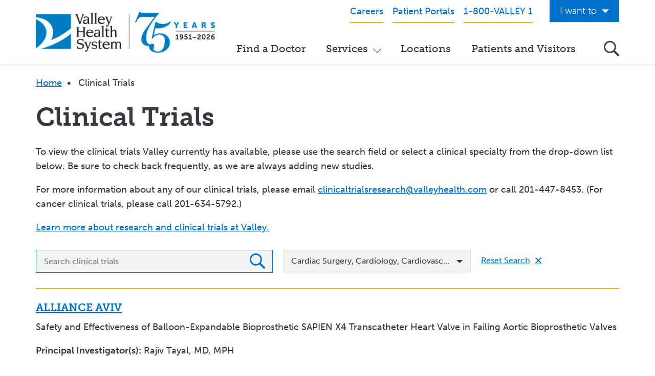

--- FILE ---
content_type: text/html; charset=UTF-8
request_url: https://www.valleyhealth.com/clinical-trials?specialty%5B241%5D=241&specialty%5B361%5D=361&specialty%5B2366%5D=2366&specialty%5B2211%5D=2211&specialty%5B2216%5D=2216&specialty%5B2221%5D=2221&specialty%5B1581%5D=1581&srch=1
body_size: 9774
content:


<!DOCTYPE html>
<html lang="en" dir="ltr" prefix="content: http://purl.org/rss/1.0/modules/content/  dc: http://purl.org/dc/terms/  foaf: http://xmlns.com/foaf/0.1/  og: http://ogp.me/ns#  rdfs: http://www.w3.org/2000/01/rdf-schema#  schema: http://schema.org/  sioc: http://rdfs.org/sioc/ns#  sioct: http://rdfs.org/sioc/types#  skos: http://www.w3.org/2004/02/skos/core#  xsd: http://www.w3.org/2001/XMLSchema# ">
  <head>
    <meta charset="utf-8" />
<link rel="canonical" href="https://www.valleyhealth.com/clinical-trials" />
<meta name="msvalidate.01" content="B2CBA0E00C45F9645178D7AA207BB2CC" />
<meta name="google-site-verification" content="RXVDdcHCp7Li6FJoGM0-1q5IJL1YPwNUBhjPod2c9H4" />
<meta name="Generator" content="Drupal 10 (https://www.drupal.org); Commerce 3" />
<meta name="MobileOptimized" content="width" />
<meta name="HandheldFriendly" content="true" />
<meta name="viewport" content="width=device-width, initial-scale=1.0" />
<meta name="description" content="Valley physicians participate in a number of clinical trials across several specialties. Search our clinical trials directory for open and enrolling studies." />
<link rel="icon" href="/sites/default/files/valley-favicon.png" type="image/png" />

    <title>Clinical Trials | Valley Health System</title>
    <link rel="stylesheet" media="all" href="/sites/default/files/css/css_ydWmFGk-ddJBabgssrqRhoJopIzJidSvM5Qlq9idFUE.css?delta=0&amp;language=en&amp;theme=valley&amp;include=eJxlyEEKwCAMBMAPiT6pbGjQQrTBNQV_31svneM4JuqEN5ZzhsOyf5NjeIhdbHombi7tRUBNS46uFV1H_INrmzI9MNNdqt0CewEVmSf6" />
<link rel="stylesheet" media="all" href="/sites/default/files/css/css_wZHBmUlC9qzHW1azXSbERJLbbDjc6X4A66ylqW2CT0Q.css?delta=1&amp;language=en&amp;theme=valley&amp;include=eJxlyEEKwCAMBMAPiT6pbGjQQrTBNQV_31svneM4JuqEN5ZzhsOyf5NjeIhdbHombi7tRUBNS46uFV1H_INrmzI9MNNdqt0CewEVmSf6" />
<link rel="stylesheet" media="all" href="/sites/default/files/css/css_VGDpsKJskz0gPIMzVwwPcbtJ8wEK21Lv5bC8_QeIu9I.css?delta=2&amp;language=en&amp;theme=valley&amp;include=eJxlyEEKwCAMBMAPiT6pbGjQQrTBNQV_31svneM4JuqEN5ZzhsOyf5NjeIhdbHombi7tRUBNS46uFV1H_INrmzI9MNNdqt0CewEVmSf6" />
<link rel="stylesheet" media="all" href="/sites/default/files/css/css_hmoZu5moS04w6WYoudWb1xBf5lAynXV3120mx5hbPnA.css?delta=3&amp;language=en&amp;theme=valley&amp;include=eJxlyEEKwCAMBMAPiT6pbGjQQrTBNQV_31svneM4JuqEN5ZzhsOyf5NjeIhdbHombi7tRUBNS46uFV1H_INrmzI9MNNdqt0CewEVmSf6" />
<link rel="stylesheet" media="all" href="/sites/default/files/css/css_GkdPfyod-EBZN798RrRfmaOtUffSbzMFeUJyoQsKkYc.css?delta=4&amp;language=en&amp;theme=valley&amp;include=eJxlyEEKwCAMBMAPiT6pbGjQQrTBNQV_31svneM4JuqEN5ZzhsOyf5NjeIhdbHombi7tRUBNS46uFV1H_INrmzI9MNNdqt0CewEVmSf6" />

    
    <link rel="stylesheet" href="https://use.typekit.net/miz8tff.css">
  </head>
  <body class="path-internal" data-bind="css: { 'search-open': showSearch, 'menu-open': showNav }"  data-spy="scroll" data-target="#scroll-spy" data-offset="215">
        <a href="#main-content" class="visually-hidden focusable">
      Skip to main content
    </a>
    <script type="text/javascript">
// <![CDATA[
(function(window, document, dataLayerName, id) {
window[dataLayerName]=window[dataLayerName]||[],window[dataLayerName].push({start:(new Date).getTime(),event:"stg.start"});var scripts=document.getElementsByTagName('script')[0],tags=document.createElement('script');
function stgCreateCookie(a,b,c){var d="";if(c){var e=new Date;e.setTime(e.getTime()+24*c*60*60*1e3),d="; expires="+e.toUTCString();f=""}document.cookie=a+"="+b+d+f+"; path=/"}
var isStgDebug=(window.location.href.match("stg_debug")||document.cookie.match("stg_debug"))&&!window.location.href.match("stg_disable_debug");stgCreateCookie("stg_debug",isStgDebug?1:"",isStgDebug?14:-1);
var qP=[];dataLayerName!=="dataLayer"&&qP.push("data_layer_name="+dataLayerName);isStgDebug&&qP.push("stg_debug");var qPString=qP.length>0?("?"+qP.join("&")):"";
tags.async=!0,tags.src="https://valleyhealth.containers.piwik.pro/"+id+".js"+qPString,scripts.parentNode.insertBefore(tags,scripts);
!function(a,n,i){a[n]=a[n]||{};for(var c=0;c<i.length;c++)!function(i){a[n][i]=a[n][i]||{},a[n][i].api=a[n][i].api||function(){var a=[].slice.call(arguments,0);"string"==typeof a[0]&&window[dataLayerName].push({event:n+"."+i+":"+a[0],parameters:[].slice.call(arguments,1)})}}(i[c])}(window,"ppms",["tm","cm"])
})(window, document, 'dataLayer', 'e8559585-5543-4826-b655-d4a7474a73ad');
// ]]>
</script><noscript><iframe src="https://valleyhealth.containers.piwik.pro/e8559585-5543-4826-b655-d4a7474a73ad/noscript.html" title="Piwik PRO embed snippet" height="0" width="0" style="display:none;visibility:hidden" aria-hidden="true"></iframe></noscript>
      <div class="dialog-off-canvas-main-canvas" data-off-canvas-main-canvas>
    <div class="site-wrap">
  <a id="main-content" tabindex="-1"></a>
  <section class="drawer" role="complementary" aria-label="Emergency Information">
    <div class="container">
      <div class="row">  </div>
    </div>
  </section>

<header class="site-header" aria-label="Navigation">
  <div class="container">

    <div class="header-layout">

      <div class="mobile-header">

        <div class="header-layout--logos">
          <div class="logos">
            <div class="logo">
              <a href="/" data-not-external="true"><img src="/sites/default/files/images/logos/logo.png" alt="Valley Health Care Logo" /></a>
            </div>

            <div class="logo-white">
              <a href="/" data-not-external="true"><img src="/sites/default/files/logo-white.png" alt="Valley Health Care Logo"/></a>
            </div>
          </div>
        </div>

        <div class="header-layout--toggles visible-xs visible-sm">
          <div class="toggles">
            <div class="phone-toggle"><a href="tel:18008255391"><i class="icon-phone">
              Phone
            </i></a></div>

            <div class="search-toggle" data-bind="click: toggleSearch"><i class="icon-search">
              Search
            </i></div>

            <div class="menu-toggle" data-bind="click: toggleNav">
              <div></div>
              <div></div>
              <div></div>
            </div>
          </div>
        </div>
      </div>

      <div class="mobile-nav">
          <div class="header-layout--navigation">
                                <section class="header" aria-label="Secondary" id="header">
                      <div class="row">
                            <div class="region">
    <div id="block-headerphone" class="col-xs-12 col-md-9">
  <div class="inner">
        
            
              
            <div>
        <p class="text-align-right header-utility-menu"><a href="https://www.valleyhealthcareers.com/"><span>Careers</span></a><a href="https://www.valleyhealth.com/patient-portals"><span>Patient Portals</span></a><a href="tel:18008255391"><span>1-800-VALLEY 1</span></a></p>

      </div>
      
        </div>
</div>
<div id="block-iwantto" class="col-xs-12 col-sm-3 pull-right hidden-xs hidden-sm">
  <div class="inner">
        
            
              
            <div>
            
<div class="link-list">
      <H4 class="link-list__header">
      <span>I want to</span>
    </H4>
  
  <div class="link-list__links">
    <ul class="link-list__list-items">
      <li class="link-list__list-item">
      <a href="/get-care-now">Get Care Now</a>
    </li>
      <li class="link-list__list-item">
      <a href="/services/online-vmg-appointments">See a Doctor Online</a>
    </li>
      <li class="link-list__list-item">
      <a href="/services/valley-health-system-app">Download the Valley App</a>
    </li>
      <li class="link-list__list-item">
      <a href="/events">View Classes &amp; Events</a>
    </li>
      <li class="link-list__list-item">
      <a href="/services/home-care">Request Home Care</a>
    </li>
      <li class="link-list__list-item">
      <a href="https://www.valleyhospitalfoundation.org/">Donate to Valley</a>
    </li>
      <li class="link-list__list-item">
      <a href="https://www.valleyhealthcareers.com/">View Career Opportunities</a>
    </li>
      <li class="link-list__list-item">
      <a href="https://www.patientsimple.com/valleyhealthsys">Pay My Hospital Bill</a>
    </li>
      <li class="link-list__list-item">
      <a href="https://valleyhealthsys.patientsimple.com/guest/#/estimates/patientestimate#1">View Hospital Estimates</a>
    </li>
      <li class="link-list__list-item">
      <a href="/volunteering">Volunteer at Valley</a>
    </li>
      <li class="link-list__list-item">
      <a href="/services/speakers-bureau">Request a Speaker</a>
    </li>
      <li class="link-list__list-item">
      <a href="/contact-us">Contact Valley</a>
    </li>
  </ul>

  </div>
</div>
      </div>
      
        </div>
</div>

  </div>

                      </div>
                  </section>
                                              <section class="navigation" aria-label="Primary">
                        <div class="region">
    <div id="block-mainnavigationmegamenu">
  <div class="inner">
        
            
              <nav  class="tbm tbm-main-navigation---megamenu tbm-no-arrows" id="2b4ca410-a027-40e6-8d40-3b1f3bc6eaea" data-breakpoint="992" aria-label="main-navigation---megamenu navigation">
      <button class="tbm-button" type="button" aria-label="Toggle Menu Button">
      <span class="tbm-button-container">
        <span></span>
        <span></span>
        <span></span>
        <span></span>
      </span>
    </button>
    <div class="tbm-collapse ">
    <ul  class="tbm-nav level-0 items-4" >
        <li  class="tbm-item level-1" aria-level="1" >
      <div class="tbm-link-container">
            <a href="https://doctors.valleyhealth.com"  class="tbm-link level-1" target="_self">
                Find a Doctor
          </a>
            </div>
    
</li>

        <li  class="tbm-item level-1 tbm-center tbm-item--has-dropdown" aria-level="1" >
      <div class="tbm-link-container">
            <a href="/services"  class="tbm-link level-1 tbm-toggle" aria-expanded="false">
                Services
          </a>
                <button class="tbm-submenu-toggle"><span class="visually-hidden">Toggle submenu</span></button>
          </div>
    <div  class="megamenu__sub-menu tbm-submenu tbm-item-child">
      <div  class="tbm-row">
      <div  class="tbm-column span12 hidden-collapse">
  <div class="tbm-column-inner">
                 <div  class="tbm-block">
    <div class="block-inner">
      <div id="block-block-contentc8cb4036-19a8-4cd8-b0b6-2171c57eb3ed">
  <div class="inner">
        
            
              
            <div>
          <div class="paragraph paragraph--type--link-list-group paragraph--view-mode--default">
          
      <div class="link-list-group link-list-group--1 field field--name-field-link-lists field--type-entity-reference-revisions field--label-hidden">
                  
<div class="link-list">
      <H3 class="link-list__header">
      <span>Programs &amp; Services</span>
    </H3>
  
  <div class="link-list__links">
    <ul class="link-list__list-items">
      <li class="link-list__list-item">
      <a href="https://www.valleyhealth.com/services/breast-imaging-center">Breast Imaging Center</a>
    </li>
      <li class="link-list__list-item">
      <a href="https://www.valleyhealth.com/services/cancer-care">Cancer Care</a>
    </li>
      <li class="link-list__list-item">
      <a href="https://www.valleyhealth.com/services/center-childbirth">Center for Childbirth</a>
    </li>
      <li class="link-list__list-item">
      <a href="https://www.valleyhealth.com/services/diagnostic-imaging">Diagnostic Imaging</a>
    </li>
      <li class="link-list__list-item">
      <a href="https://www.valleyhealth.com/services/emergency-department">Emergency Department</a>
    </li>
      <li class="link-list__list-item">
      <a href="https://www.valleyhealth.com/services/family-care-center">Family Care Center</a>
    </li>
      <li class="link-list__list-item">
      <a href="https://www.valleyhealth.com/services/fertility-center">Fertility Center</a>
    </li>
      <li class="link-list__list-item">
      <a href="https://www.valleyhealth.com/services/graduate-medical-education">Graduate Medical Education</a>
    </li>
      <li class="link-list__list-item">
      <a href="https://www.valleyhealth.com/services/heart-care">Heart Care</a>
    </li>
      <li class="link-list__list-item">
      <a href="https://www.valleyhealth.com/services/home-care">Home Care</a>
    </li>
      <li class="link-list__list-item">
      <a href="https://www.valleyhealth.com/services/lifestyles-fitness-center">LifeStyles Fitness Center</a>
    </li>
      <li class="link-list__list-item">
      <a href="https://www.valleyhealth.com/services/neurosciences">Neurosciences</a>
    </li>
      <li class="link-list__list-item">
      <a href="https://www.valleyhealth.com/services/pediatric-specialty-services">Pediatric Specialty Services</a>
    </li>
      <li class="link-list__list-item">
      <a href="/services/recovery-and-wellness-unit">Recovery and Wellness Unit</a>
    </li>
      <li class="link-list__list-item">
      <a href="https://www.valleyhealth.com/services/weight-loss-and-wellness">Weight Loss and Wellness</a>
    </li>
  </ul>

  </div>
</div>
          </div>
  
            <div class="link-list-group__cta">
        <a href="/services">View all Services</a>
      </div>
      
      </div>

      </div>
      
        </div>
</div>

    </div>
  </div>

      </div>
</div>

  </div>

  </div>

</li>

        <li  class="tbm-item level-1" aria-level="1" >
      <div class="tbm-link-container">
            <a href="/locations"  class="tbm-link level-1">
                Locations
          </a>
            </div>
    
</li>

        <li  class="tbm-item level-1" aria-level="1" >
      <div class="tbm-link-container">
            <a href="/patients-visitors"  class="tbm-link level-1">
                Patients and Visitors
          </a>
            </div>
    
</li>

  </ul>

      </div>
  </nav>

<script>
if (window.matchMedia("(max-width: 992px)").matches) {
  document.getElementById("2b4ca410-a027-40e6-8d40-3b1f3bc6eaea").classList.add('tbm--mobile');
}


</script>

        </div>
</div>
<div id="block-iwantto-2" class="col-xs-12 visible-xs visible-sm mobile-utility">
  <div class="inner">
        
            
              
            <div>
            
<div class="link-list">
      <H4 class="link-list__header">
      <span>I want to</span>
    </H4>
  
  <div class="link-list__links">
    <ul class="link-list__list-items">
      <li class="link-list__list-item">
      <a href="/get-care-now">Get Care Now</a>
    </li>
      <li class="link-list__list-item">
      <a href="/services/online-vmg-appointments">See a Doctor Online</a>
    </li>
      <li class="link-list__list-item">
      <a href="/services/valley-health-system-app">Download the Valley App</a>
    </li>
      <li class="link-list__list-item">
      <a href="/events">View Classes &amp; Events</a>
    </li>
      <li class="link-list__list-item">
      <a href="/services/home-care">Request Home Care</a>
    </li>
      <li class="link-list__list-item">
      <a href="https://www.valleyhospitalfoundation.org/">Donate to Valley</a>
    </li>
      <li class="link-list__list-item">
      <a href="https://www.valleyhealthcareers.com/">View Career Opportunities</a>
    </li>
      <li class="link-list__list-item">
      <a href="https://www.patientsimple.com/valleyhealthsys">Pay My Hospital Bill</a>
    </li>
      <li class="link-list__list-item">
      <a href="https://valleyhealthsys.patientsimple.com/guest/#/estimates/patientestimate#1">View Hospital Estimates</a>
    </li>
      <li class="link-list__list-item">
      <a href="/volunteering">Volunteer at Valley</a>
    </li>
      <li class="link-list__list-item">
      <a href="/services/speakers-bureau">Request a Speaker</a>
    </li>
      <li class="link-list__list-item">
      <a href="/contact-us">Contact Valley</a>
    </li>
  </ul>

  </div>
</div>
      </div>
      
        </div>
</div>

  </div>

                      <button class="search-toggle hidden-xs hidden-sm" data-bind="click: toggleSearch"><i class="icon-search">Search Valley Health...</i></button>
                  </section>
                        </div>
      </div>
    </div>

    <!-- START GLOBAL SEARCH -->
    <div class="global-search" id="global-search" role="search" aria-label="Global Search">
      <form method="get" action="/search" autocomplete="off">
        <div class="row no-gutter">
          <div class="col-xs-9">
            <input autocomplete="off"
              aria-labelledby="global-search"
              type="text"
              name="keywords"
              class="form-control"
              placeholder="Search Valley Health..."
              data-bind="textInput: keywords, enterkey: search, , hasFocus: focusSearch" >
          </div>

          <div class="col-xs-3 col-md-2 pull-right">
            <input type="hidden" name="bundle" value="all">
            <input type="hidden" name="srch" value="1">
            <button class="btn-search" type="submit"><i class="icon-search">
              Submit
            </i></button>
          </div>
        </div>
      </form>
    </div>
    <!-- END GLOBAL SEARCH -->
  </div>
</header>      <section class="main" role="main" aria-label="Main Content">
          <section class="content-top" aria-label="Top Content">
        <div class="container">
          <div class="row">
            <div class="col-xs-12">
                <div class="region">
    <div id="block-breadcrumbs">
  <div class="inner">
        
            
                <nav role="navigation" class="breadcrumbs">
    <h2 class="visually-hidden">Breadcrumb</h2>
                  <a href="/">Home</a>&nbsp;&nbsp;•&nbsp;&nbsp;
                        <span>Clinical Trials</span>
            </nav>

        </div>
</div>
<div data-drupal-messages-fallback class="hidden"></div>

  </div>

            </div>
          </div>
        </div>
      </section>
              <section class="content" aria-label="Content">
        <div class="container">
          <div class="row lg-gutter">
                        
            
                          <div class="col-xs-12">
                <div class="main">
                    <div class="region">
    <div id="block-pagetitle">
  <div class="inner">
        
            
              
  <h1>Clinical Trials</h1>


        </div>
</div>
<div id="block-clinicaltrialstext">
  <div class="inner">
        
            
              
            <div>
        <p>To view the clinical trials Valley currently has available, please use the search&nbsp;field or select a clinical specialty from the drop-down list below. Be sure to check back frequently, as we are always adding new studies.</p>

<p>For more information about any of our clinical trials, please email <a href="/cdn-cgi/l/email-protection#9cfff0f5f2f5fffdf0e8eef5fdf0efeef9eff9fdeefff4dceafdf0f0f9e5f4f9fdf0e8f4b2fff3f1"><span class="__cf_email__" data-cfemail="23404f4a4d4a40424f57514a424f50514650464251404b6355424f4f465a4b46424f574b0d404c4e">[email&#160;protected]</span></a>&nbsp;or&nbsp;call 201-447-8453. (For cancer clinical trials, please call 201-634-5792.)</p>

<p><a href="/services/research-clinical-trials">Learn more about research and clinical trials at Valley.</a></p>

      </div>
      
        </div>
</div>
<div id="block-valley-content">
  <div class="inner">
        
            
              <div class="clinical-trials-search">
  <form class="clinical-trials-search-form" data-drupal-selector="clinical-trials-search-form" action="/clinical-trials?specialty%5B241%5D=241&amp;specialty%5B361%5D=361&amp;specialty%5B2366%5D=2366&amp;specialty%5B2211%5D=2211&amp;specialty%5B2216%5D=2216&amp;specialty%5B2221%5D=2221&amp;specialty%5B1581%5D=1581&amp;srch=1" method="post" id="clinical-trials-search-form" accept-charset="UTF-8">
  <div class="row sm-gutter">
  <div class="col-xs-12 col-sm-5">
        <div class="col-xs-12 js-form-item form-item js-form-type-textfield form-item-keywords js-form-item-keywords form-no-label">
      <label for="edit-keywords" class="visually-hidden">Search clinical trials</label>
        <input autocomplete="off" placeholder="Search clinical trials" data-bind="typeahead: { endpoint: &#039;/clinical-trials/suggest&#039; }" autofocus="autofocus" data-drupal-selector="edit-keywords" type="text" id="edit-keywords" name="keywords" value="" size="60" maxlength="128" class="form-text" />

        </div>

    
    

<button class="btn-search suppress-blue js-form-submit form-submit" data-drupal-selector="edit-keyword-submit" type="submit" id="edit-keyword-submit" name="op" value="search"><span>search</span></button>

  </div>
  <div class="col-xs-12 col-sm-4">
        <div class="col-xs-12 js-form-item form-item js-form-type-select form-item-specialty js-form-item-specialty form-no-label">
      <label for="edit-specialty" class="visually-hidden">Specialty</label>
        <select data-title="Specialty" data-width="100%" class="selectpicker form-select" data-drupal-selector="edit-specialty" multiple="multiple" name="specialty[]" id="edit-specialty"><option value="1576">Breast Cancer</option><option value="1601">Cancer Care</option><option value="241" selected="selected">Cardiac Surgery</option><option value="361" selected="selected">Cardiology</option><option value="2366" selected="selected">Cardiovascular Surgery</option><option value="421">Dermatology</option><option value="2211" selected="selected">Electrophysiology - Atrial Fibrillation</option><option value="2216" selected="selected">Electrophysiology - Devices</option><option value="2221" selected="selected">Electrophysiology - Watchman</option><option value="2256">Endometrial Cancer</option><option value="251">Gastroenterology</option><option value="1596">Gastrointestinal Cancer</option><option value="1591">Genitourinary Cancer</option><option value="281">Gynecologic Oncology</option><option value="1581" selected="selected">Heart Failure</option><option value="971">Infectious Diseases</option><option value="2671">Interventional Cardiology</option><option value="1566">Lung Cancer</option><option value="2521">Neuro-oncology</option><option value="696">Neurology</option><option value="286">Oncology/Hematology</option><option value="2181">Ovarian Cancer</option><option value="386">Pulmonology</option><option value="406">Rheumatology</option><option value="1586">Skin Cancer</option><option value="2666">Structural Heart</option></select>
        </div>

  </div>
    <div class="col-xs-12 col-sm-2">
    <a href="/clinical-trials" class="form-clear" data-drupal-selector="edit-clear" id="edit-clear">Reset Search</a>
  </div>
  </div>
<input data-drupal-selector="edit-srch" type="hidden" name="srch" value="1" />

<input autocomplete="off" data-drupal-selector="form-vyse1mzbh4yxhnboicebv0n-ypizrv4znzbu4q7eztg" type="hidden" name="form_build_id" value="form-vYSE1mzbh4yXHNBoiCEbV0N_YPiZRV4ZNZBu4q7eZtg" />


<input data-drupal-selector="edit-clinical-trials-search-form" type="hidden" name="form_id" value="clinical_trials_search_form" />

</form>

      <div class="search-results">
      <div class="row no-gutter">
        <div class="col-xs-12">
                                      <div class="result">
                    <article about="/clinical-trials/alliance-aviv">
    <h4>
      <a href="/clinical-trials/alliance-aviv">
<span>ALLIANCE AVIV</span>
</a>
    </h4>
    <div>
        <p>  Safety and Effectiveness of Balloon-Expandable Bioprosthetic SAPIEN X4 Transcatheter Heart Valve in Failing Aortic Bioprosthetic Valves

</p>
    </div>
    <div class="investigators investigators-list">
        <p><strong>Principal Investigator(s):</strong> Rajiv Tayal, MD, MPH</p>
    </div>
        <div class="investigators investigators-list">
        <p><strong>Status:</strong> Open and enrolling</p>
    </div>
    </article>

                </div>
                            <div class="result">
                    <article about="/clinical-trials/commence">
    <h4>
      <a href="/clinical-trials/commence">
<span>COMMENCE</span>
</a>
    </h4>
    <div>
        <p>  A Randomized Controlled Trial of Mild vs. Moderate Hypothermia on Patient Outcomes in Aortic Hemiarch Surgery With Anterograde Cerebral Perfusio

</p>
    </div>
    <div class="investigators investigators-list">
        <p><strong>Principal Investigator(s):</strong> Habib Jabagi, MD</p>
    </div>
        <div class="investigators investigators-list">
        <p><strong>Status:</strong> Open and enrolling</p>
    </div>
    </article>

                </div>
                            <div class="result">
                    <article about="/clinical-trials/complete-tavr">
    <h4>
      <a href="/clinical-trials/complete-tavr">
<span>COMPLETE TAVR</span>
</a>
    </h4>
    <div>
        <p>  A Randomized, Comparative Effectiveness Study of Staged Complete Revascularization With Percutaneous Coronary Intervention to Treat Coronary Artery Disease vs Medical Management Alone in Patients With Symptomatic Aortic Valve Stenosis Undergoing Elective Transfemoral Transcatheter Aortic Valve Replacement: The COMPLETE TAVR Study

</p>
    </div>
    <div class="investigators investigators-list">
        <p><strong>Principal Investigator(s):</strong> Rajiv Tayal, MD, MPH</p>
    </div>
        <div class="investigators investigators-list">
        <p><strong>Status:</strong> Open and enrolling</p>
    </div>
    </article>

                </div>
                            <div class="result">
                    <article about="/clinical-trials/contemp-icd">
    <h4>
      <a href="/clinical-trials/contemp-icd">
<span>CONTEMP-ICD</span>
</a>
    </h4>
    <div>
        <p>  Comparative Effectiveness of Prophylactic ICD Versus Non-ICD Therapy in Contemporary Heart Failure Patients with a Low Risk for Arrhythmic Death

</p>
    </div>
    <div class="investigators investigators-list">
        <p><strong>Principal Investigator(s):</strong> Dan L. Musat, MD</p>
    </div>
        <div class="investigators investigators-list">
        <p><strong>Status:</strong> Open and enrolling</p>
    </div>
    </article>

                </div>
                            <div class="result">
                    <article about="/clinical-trials/his-crt">
    <h4>
      <a href="/clinical-trials/his-crt">
<span>HIS-CRT</span>
</a>
    </h4>
    <div>
        <p>  His Bundle Corrective Pacing in Heart Failure (HIS-CRT)

</p>
    </div>
    <div class="investigators investigators-list">
        <p><strong>Principal Investigator(s):</strong> Suneet Mittal, MD</p>
    </div>
        <div class="investigators investigators-list">
        <p><strong>Status:</strong> Open and enrolling</p>
    </div>
    </article>

                </div>
                            <div class="result">
                    <article about="/clinical-trials/left-vs-left">
    <h4>
      <a href="/clinical-trials/left-vs-left">
<span>Left-vs-Left</span>
</a>
    </h4>
    <div>
        <p>  Cardiac Resynchronization Therapy Using His/Left Bundle Branch Pacing vs Biventricular Pacing With a Left Ventricular Epicardial Lead in Patients With Heart Failure (HF) With Left Ventricular Ejection Fraction (LVEF)≤50% and With Either a Wide QRS Complex (&gt;130 ms) or With/Anticipated &gt;40% Pacing Randomized Clinical Trial

</p>
    </div>
    <div class="investigators investigators-list">
        <p><strong>Principal Investigator(s):</strong> Suneet Mittal, MD</p>
    </div>
        <div class="investigators investigators-list">
        <p><strong>Status:</strong> Open and enrolling</p>
    </div>
    </article>

                </div>
                            <div class="result">
                    <article about="/clinical-trials/progress-cap">
    <h4>
      <a href="/clinical-trials/progress-cap">
<span>PROGRESS CAP</span>
</a>
    </h4>
    <div>
        <p>  The PROGRESS Trial: A Prospective, Randomized, Controlled Trial to Assess the Management of Moderate Aortic Stenosis by Clinical Surveillance or Transcatheter Aortic Valve Replacement

</p>
    </div>
    <div class="investigators investigators-list">
        <p><strong>Principal Investigator(s):</strong> Rajiv Tayal, MD, MPH</p>
    </div>
        <div class="investigators investigators-list">
        <p><strong>Status:</strong> Open and enrolling</p>
    </div>
    </article>

                </div>
                            <div class="result">
                    <article about="/clinical-trials/pulsed-af-pas">
    <h4>
      <a href="/clinical-trials/pulsed-af-pas">
<span>PULSED – AF  PAS</span>
</a>
    </h4>
    <div>
        <p>  PULSED AF Post-Approval Study, an Addendum to the PulseSelect™ PFA Global Registry

</p>
    </div>
    <div class="investigators investigators-list">
        <p><strong>Principal Investigator(s):</strong> Suneet Mittal, MD</p>
    </div>
        <div class="investigators investigators-list">
        <p><strong>Status:</strong> Open and enrolling</p>
    </div>
    </article>

                </div>
                            <div class="result">
                    <article about="/clinical-trials/react-af">
    <h4>
      <a href="/clinical-trials/react-af">
<span>REACT-AF</span>
</a>
    </h4>
    <div>
        <p>  REACT-AF: The Rhythm Evaluation for AntiCoagulaTion with Continuous Monitoring of Atrial Fibrillation

</p>
    </div>
    <div class="investigators investigators-list">
        <p><strong>Principal Investigator(s):</strong> Suneet Mittal, MD</p>
    </div>
        <div class="investigators investigators-list">
        <p><strong>Status:</strong> Open and enrolling</p>
    </div>
    </article>

                </div>
                            <div class="result">
                    <article about="/clinical-trials/roma-women">
    <h4>
      <a href="/clinical-trials/roma-women">
<span>ROMA: WOMEN</span>
</a>
    </h4>
    <div>
        <p>  Randomized comparison of the Outcomes of single vs Multiple Arterial grafts trial in Women (ROMA:Women)

</p>
    </div>
    <div class="investigators investigators-list">
        <p><strong>Principal Investigator(s):</strong> Juan B. Grau, MD</p>
    </div>
        <div class="investigators investigators-list">
        <p><strong>Status:</strong> Open and enrolling</p>
    </div>
    </article>

                </div>
                        <div class="pager-wrap">
                <nav class="pager" role="navigation" aria-labelledby="pagination-heading">
    <h4 id="pagination-heading" class="visually-hidden">Pagination</h4>
    <ul class="clearfix">
                                                  <li class="pager__item is-active">
                                          <a href="?specialty%5B241%5D=241&amp;specialty%5B361%5D=361&amp;specialty%5B2366%5D=2366&amp;specialty%5B2211%5D=2211&amp;specialty%5B2216%5D=2216&amp;specialty%5B2221%5D=2221&amp;specialty%5B1581%5D=1581&amp;srch=1&amp;page=0" title="Current page" aria-current="page">
            <span class="visually-hidden">
              Current page
            </span>1</a>
        </li>
              <li class="pager__item">
                                          <a href="?specialty%5B241%5D=241&amp;specialty%5B361%5D=361&amp;specialty%5B2366%5D=2366&amp;specialty%5B2211%5D=2211&amp;specialty%5B2216%5D=2216&amp;specialty%5B2221%5D=2221&amp;specialty%5B1581%5D=1581&amp;srch=1&amp;page=1" title="Go to page 2">
            <span class="visually-hidden">
              Page
            </span>2</a>
        </li>
                   
                    <li>
          <a href="?specialty%5B241%5D=241&amp;specialty%5B361%5D=361&amp;specialty%5B2366%5D=2366&amp;specialty%5B2211%5D=2211&amp;specialty%5B2216%5D=2216&amp;specialty%5B2221%5D=2221&amp;specialty%5B1581%5D=1581&amp;srch=1&amp;page=1" class="noline" title="Go to next page" rel="next">
            <span class="visually-hidden">Next page</span>
              <span aria-hidden="true"><i class="icon-right-arrow"></i></span>
          </a>
        </li>
                </ul>
  </nav>

            </div>
                  </div>
      </div>
    </div>
  </div>
        </div>
</div>

  </div>

                </div>
              </div>
            
                      </div>
        </div>
      </section>
          </section>
    
  <footer>
            <section class="footer" aria-label="Footer">
            <div class="container">
                <div class="row">
                      <div class="region">
    <div id="block-footerlogo" class="col-xs-5 col-sm-3">
  <div class="inner">
        
            
              
            <div>
        <p><a href="/"><img data-entity-uuid="7a834b51-4272-4083-a6b0-2b44b658f055" data-entity-type="file" src="/sites/default/files/inline-images/Valley%2075%20Years%20Lockup%20Logo%20KNOCKOUT%20Transparent.png" height="84" alt="75th anniversary logo" width="368" loading="lazy"></a></p>
      </div>
      
        </div>
</div>
<div id="block-footerphone" class="col-xs-7 col-sm-4 col-lg-5 phone">
  <div class="inner">
        
            
              
            <div>
        <p>How Can we Help?</p>

<p><a href="tel:18008255391">1-800-VALLEY 1</a></p>

      </div>
      
        </div>
</div>
<div id="block-socialicons" class="col-xs-12 col-sm-5 col-lg-4 social">
  <div class="inner">
        
            
              
            <div>
        <p><a href="https://www.facebook.com/ValleyHealthSystemNJ"><em><i class="icon-facebook">facebook</i></em> </a><a href="https://www.instagram.com/valleyhealthsystemnj/"><em><i class="icon-instagram">instagram</i></em> </a><a href="https://twitter.com/valleyhealthnj"><em><i class="icon-x-twitter">twitter</i></em> </a><a href="https://www.youtube.com/user/valleyhospital/"><em><i class="icon-youtube">youtube</i></em> </a><a href="https://www.linkedin.com/company/valley-health-system_2/"><em><i class="icon-linkedin">linkedin</i></em></a><a href="https://www.tiktok.com/@valleyhealthsystemnj"><em><i class="icon-tiktok">TikTok</i></em>&nbsp;</a></p>
      </div>
      
        </div>
</div>
<div id="block-exploremenu" class="col-xs-12 col-sm-3 nav">
  <div class="inner">
        
            
              
            <div>
            
<div class="link-list">
      <H2 class="link-list__header">
      <span>Explore</span>
    </H2>
  
  <div class="link-list__links">
    <ul class="link-list__list-items">
      <li class="link-list__list-item">
      <a href="https://doctors.valleyhealth.com">Find a Doctor</a>
    </li>
      <li class="link-list__list-item">
      <a href="/locations">Locations</a>
    </li>
      <li class="link-list__list-item">
      <a href="/services">Services</a>
    </li>
      <li class="link-list__list-item">
      <a href="/get-care-now">Make an Appointment</a>
    </li>
      <li class="link-list__list-item">
      <a href="/billing-insurance">Bill Pay / Hospital Estimates</a>
    </li>
      <li class="link-list__list-item">
      <a href="/clinical-trials">Clinical Trials</a>
    </li>
      <li class="link-list__list-item">
      <a href="https://www.valleyhealthcareers.com/">Careers</a>
    </li>
  </ul>

  </div>
</div>
      </div>
      
        </div>
</div>
<div id="block-aboutusmenu" class="col-xs-12 col-sm-3 nav">
  <div class="inner">
        
            
              
            <div>
            
<div class="link-list">
      <H2 class="link-list__header">
      <span>About Us</span>
    </H2>
  
  <div class="link-list__links">
    <ul class="link-list__list-items">
      <li class="link-list__list-item">
      <a href="/about-us">Valley Health System</a>
    </li>
      <li class="link-list__list-item">
      <a href="/the-valley-hospital">The Valley Hospital</a>
    </li>
      <li class="link-list__list-item">
      <a href="/services/home-care">Valley Home Care</a>
    </li>
      <li class="link-list__list-item">
      <a href="/valley-medical-group">Valley Medical Group</a>
    </li>
      <li class="link-list__list-item">
      <a href="https://www.valleyhospitalfoundation.org/">The Valley Hospital Foundation</a>
    </li>
      <li class="link-list__list-item">
      <a href="/services/auxiliary">The Valley Hospital Auxiliary</a>
    </li>
  </ul>

  </div>
</div>
      </div>
      
        </div>
</div>
<div id="block-accessmenu" class="col-xs-12 col-sm-3 nav">
  <div class="inner">
        
            
              
            <div>
            
<div class="link-list">
      <H2 class="link-list__header">
      <span>Access</span>
    </H2>
  
  <div class="link-list__links">
    <ul class="link-list__list-items">
      <li class="link-list__list-item">
      <a href="/contact-us">Contact Us</a>
    </li>
      <li class="link-list__list-item">
      <a href="/patient-portals">Patient Portals</a>
    </li>
      <li class="link-list__list-item">
      <a href="/billing-insurance">Insurance</a>
    </li>
      <li class="link-list__list-item">
      <a href="/events">Classes &amp; Events</a>
    </li>
      <li class="link-list__list-item">
      <a href="/for-providers">For Providers</a>
    </li>
      <li class="link-list__list-item">
      <a href="/services/occupational-medicine">For Employers</a>
    </li>
      <li class="link-list__list-item">
      <a href="/newsroom">Newsroom</a>
    </li>
  </ul>

  </div>
</div>
      </div>
      
        </div>
</div>
<div id="block-stayconnected" class="col-xs-12 col-sm-3 newsletter">
  <div class="inner">
        
            
              
            <div>
        <h2>Stay Connected</h2><p>Get the latest news right to your inbox.</p><p><a class="btn blue" href="/newsletter-signup"><span>Sign Up Now</span></a></p><p>&nbsp;</p>
      </div>
      
        </div>
</div>
<div id="block-downloadthevalleyapp" class="col-xs-12 col-sm-3 newsletter">
  <div class="inner">
        
            
              
            <div>
        <h2>DOWNLOAD THE VALLEY APP</h2><p>Now available on the App Store and Google Play.</p><p class="text-align-center"><a href="https://apps.apple.com/us/app/valley-health/id1595919353" tabindex="-1" target="_blank"><img src="/sites/default/files/inline-images/download%20app%20store%20PNG_1.png" data-entity-uuid="6d3ac9f7-97a5-4ad6-ad7f-d2a0c73cd280" data-entity-type="file" alt="apple" width="128" height="43" loading="lazy"></a> <a href="https://play.google.com/store/apps/details?id=com.valleyhealth.xyz&amp;hl=en_US&amp;gl=US" tabindex="-1" target="_blank"><img src="/sites/default/files/inline-images/google-play-badge_0.png" data-entity-uuid="ae483cd6-694e-4570-abe9-0e8fcc017c10" data-entity-type="file" alt="google" width="150" height="58" loading="lazy"></a></p>
      </div>
      
        </div>
</div>

  </div>

                </div>
            </div>
        </section>
     
            <section class="copyright" aria-label="Copyright">
            <div class="container">
                <div class="row">
                      <div class="region">
    <div id="block-copyright">
  <div class="inner">
        
            
              
            <div>
        <p class="text-align-center"><a href="/notice-privacy-practices">Notice of Privacy Practices</a>&nbsp; |&nbsp; <a href="/website-terms-of-use">Terms of Use</a>&nbsp; |&nbsp; <a href="https://www.valleyhealth.com/sites/default/files/documents/Valley%20Health%20System%20-%20vgk%20-%20Website%20Privacy%20Policy%20-20231219.pdf">Website Privacy Policy</a>&nbsp; |&nbsp; <a href="/medical-identity-theft-medicare-fraud">Medical Identity Theft &amp; Medicare Fraud</a> &nbsp;| &nbsp;<a href="https://www.valleyhealth.com/hospital-standard-charges">Price Transparency</a><br><a href="/nondiscrimination">Non-Discrimination Notice – English Español 한국어 繁體中文 Kreyòl Français Italiano Polski Português Русский Tagalog</a></p>
      </div>
      
            <p class="text-align-center"><small>Copyright © 2026 Valley Health System. All rights reserved.</small></p>
  </div>
</div>

  </div>

                </div>
            </div>
        </section>
    </footer></div>


  </div>

    
    <script data-cfasync="false" src="/cdn-cgi/scripts/5c5dd728/cloudflare-static/email-decode.min.js"></script><script type="application/json" data-drupal-selector="drupal-settings-json">{"path":{"baseUrl":"\/","pathPrefix":"","currentPath":"clinical-trials","currentPathIsAdmin":false,"isFront":false,"currentLanguage":"en","currentQuery":{"specialty":{"241":"241","361":"361","2366":"2366","2211":"2211","2216":"2216","2221":"2221","1581":"1581"},"srch":"1"}},"pluralDelimiter":"\u0003","suppressDeprecationErrors":true,"ajaxPageState":{"libraries":"eJxlyEsOwyAMBcALkXCkyJSnBNWA5U9Vbt9NlE1nOUJKp5JclquGEO_yzB5DonCzCzXZMkfPhQzJy9FxUseI_zBfDEsfYsbK-Dp0EG_cxvvO4xXms-eppTltorP-ABu1NQw","theme":"valley","theme_token":null},"ajaxTrustedUrl":{"form_action_p_pvdeGsVG5zNF_XLGPTvYSKCf43t8qZYSwcfZl2uzM":true},"TBMegaMenu":{"TBElementsCounter":{"column":null},"theme":"valley","2b4ca410-a027-40e6-8d40-3b1f3bc6eaea":{"arrows":"0"}},"user":{"uid":0,"permissionsHash":"86a3b2647de284e1e9e0f9d061e297aacaffc7214a640926efc5f1127b623632"}}</script>
<script src="/sites/default/files/js/js_bpdFwODs2a12EyXNdv2ClF9HVGM8frpHcQjP9M0VPB8.js?scope=footer&amp;delta=0&amp;language=en&amp;theme=valley&amp;include=eJwtyEsOgCAMBcALSTgSafXFEPshpRi9vRtnOclNcZLCVmWa2G4SwVvxJMJIinS7_mz7mulaPbgnlRF-fBULGLo"></script>
<script src="/themes/custom/valley/public/lib/bootstrap.min.js?t9l9g6" defer></script>
<script src="/themes/custom/valley/public/lib/bootstrap-select.min.js?t9l9g6" defer></script>
<script src="/sites/default/files/js/js_rw1Q6rzdU_XWieJGP9cNYFD6vqNKqrHjSjGFNVVGZLA.js?scope=footer&amp;delta=3&amp;language=en&amp;theme=valley&amp;include=eJwtyEsOgCAMBcALSTgSafXFEPshpRi9vRtnOclNcZLCVmWa2G4SwVvxJMJIinS7_mz7mulaPbgnlRF-fBULGLo"></script>
<script src="/themes/custom/valley/public/lib/slick.min.js?t9l9g6" defer></script>
<script src="/themes/custom/valley/public/lib/jquery.mCustomScrollbar.js?t9l9g6" defer></script>
<script src="/sites/default/files/js/js_Oo_-rMclm5oQNR8k562Ih4C9EMHKTdHzATADqHiNY8E.js?scope=footer&amp;delta=6&amp;language=en&amp;theme=valley&amp;include=eJwtyEsOgCAMBcALSTgSafXFEPshpRi9vRtnOclNcZLCVmWa2G4SwVvxJMJIinS7_mz7mulaPbgnlRF-fBULGLo"></script>
<script src="/themes/custom/valley/public/lib/bootstrap3-typeahead.min.js?t9l9g6" defer></script>
<script src="/sites/default/files/js/js_UZ0G9lxnFDY5QVNP3rbIdq0U2nLZuar2j59z6IrqO-Q.js?scope=footer&amp;delta=8&amp;language=en&amp;theme=valley&amp;include=eJwtyEsOgCAMBcALSTgSafXFEPshpRi9vRtnOclNcZLCVmWa2G4SwVvxJMJIinS7_mz7mulaPbgnlRF-fBULGLo"></script>
<script src="https://valleyhealth.orbita.cloud:8443/chatbot/v3/chat.js"></script>
<script src="/sites/default/files/js/js_PFOXh6QP0fQBHKW8K0JPTwp9n7oKAO_nqcAYD5tM-gk.js?scope=footer&amp;delta=10&amp;language=en&amp;theme=valley&amp;include=eJwtyEsOgCAMBcALSTgSafXFEPshpRi9vRtnOclNcZLCVmWa2G4SwVvxJMJIinS7_mz7mulaPbgnlRF-fBULGLo"></script>

  </body>
</html>


--- FILE ---
content_type: text/css
request_url: https://www.valleyhealth.com/sites/default/files/css/css_GkdPfyod-EBZN798RrRfmaOtUffSbzMFeUJyoQsKkYc.css?delta=4&language=en&theme=valley&include=eJxlyEEKwCAMBMAPiT6pbGjQQrTBNQV_31svneM4JuqEN5ZzhsOyf5NjeIhdbHombi7tRUBNS46uFV1H_INrmzI9MNNdqt0CewEVmSf6
body_size: 61341
content:
/* @license GPL-2.0-or-later https://www.drupal.org/licensing/faq */
html{font-family:sans-serif;-webkit-text-size-adjust:100%;-ms-text-size-adjust:100%}body{margin:0}article,aside,details,figcaption,figure,footer,header,hgroup,main,menu,nav,section,summary{display:block}audio,canvas,progress,video{display:inline-block;vertical-align:baseline}audio:not([controls]){display:none;height:0}[hidden],template{display:none}a{background-color:transparent}a:active,a:hover{outline:0}abbr[title]{border-bottom:1px dotted}b,strong{font-weight:700}dfn{font-style:italic}h1{margin:.67em 0;font-size:2em}mark{color:#000;background:#ff0}small{font-size:80%}sub,sup{position:relative;font-size:75%;line-height:0;vertical-align:baseline}sup{top:-.5em}sub{bottom:-.25em}img{border:0}svg:not(:root){overflow:hidden}figure{margin:1em 40px}hr{height:0;-webkit-box-sizing:content-box;-moz-box-sizing:content-box;box-sizing:content-box}pre{overflow:auto}code,kbd,pre,samp{font-family:monospace,monospace;font-size:1em}button,input,optgroup,select,textarea{margin:0;font:inherit;color:inherit}button{overflow:visible}button,select{text-transform:none}button,html input[type=button],input[type=reset],input[type=submit]{-webkit-appearance:button;cursor:pointer}button[disabled],html input[disabled]{cursor:default}button::-moz-focus-inner,input::-moz-focus-inner{padding:0;border:0}input{line-height:normal}input[type=checkbox],input[type=radio]{-webkit-box-sizing:border-box;-moz-box-sizing:border-box;box-sizing:border-box;padding:0}input[type=number]::-webkit-inner-spin-button,input[type=number]::-webkit-outer-spin-button{height:auto}input[type=search]{-webkit-box-sizing:content-box;-moz-box-sizing:content-box;box-sizing:content-box;-webkit-appearance:textfield}input[type=search]::-webkit-search-cancel-button,input[type=search]::-webkit-search-decoration{-webkit-appearance:none}fieldset{padding:.35em .625em .75em;margin:0 2px;border:1px solid silver}legend{padding:0;border:0}textarea{overflow:auto}optgroup{font-weight:700}table{border-spacing:0;border-collapse:collapse}td,th{padding:0}@media print{*,:after,:before{color:#000!important;text-shadow:none!important;background:0 0!important;-webkit-box-shadow:none!important;box-shadow:none!important}a,a:visited{text-decoration:underline}a[href]:after{content:" (" attr(href) ")"}abbr[title]:after{content:" (" attr(title) ")"}a[href^="javascript:"]:after,a[href^="#"]:after{content:""}blockquote,pre{border:1px solid #999;page-break-inside:avoid}thead{display:table-header-group}img,tr{page-break-inside:avoid}img{max-width:100%!important}h2,h3,p{orphans:3;widows:3}h2,h3{page-break-after:avoid}.navbar{display:none}.btn>.caret,.dropup>.btn>.caret{border-top-color:#000!important}.label{border:1px solid #000}.table{border-collapse:collapse!important}.table td,.table th{background-color:#fff!important}.table-bordered td,.table-bordered th{border:1px solid #ddd!important}}@font-face{font-family:'Glyphicons Halflings';src:url(/themes/custom/valley/public/fonts/glyphicons-halflings-regular.eot);src:url(/themes/custom/valley/public/fonts/glyphicons-halflings-regular.eot#iefix) format('embedded-opentype'),url(/themes/custom/valley/public/fonts/glyphicons-halflings-regular.woff2) format('woff2'),url(/themes/custom/valley/public/fonts/glyphicons-halflings-regular.woff) format('woff'),url(/themes/custom/valley/public/fonts/glyphicons-halflings-regular.ttf) format('truetype'),url(/themes/custom/valley/public/fonts/glyphicons-halflings-regular.svg#glyphicons_halflingsregular) format('svg')}.glyphicon{position:relative;top:1px;display:inline-block;font-family:'Glyphicons Halflings';font-style:normal;font-weight:400;line-height:1;-webkit-font-smoothing:antialiased;-moz-osx-font-smoothing:grayscale}.glyphicon-asterisk:before{content:"\002a"}.glyphicon-plus:before{content:"\002b"}.glyphicon-eur:before,.glyphicon-euro:before{content:"\20ac"}.glyphicon-minus:before{content:"\2212"}.glyphicon-cloud:before{content:"\2601"}.glyphicon-envelope:before{content:"\2709"}.glyphicon-pencil:before{content:"\270f"}.glyphicon-glass:before{content:"\e001"}.glyphicon-music:before{content:"\e002"}.glyphicon-search:before{content:"\e003"}.glyphicon-heart:before{content:"\e005"}.glyphicon-star:before{content:"\e006"}.glyphicon-star-empty:before{content:"\e007"}.glyphicon-user:before{content:"\e008"}.glyphicon-film:before{content:"\e009"}.glyphicon-th-large:before{content:"\e010"}.glyphicon-th:before{content:"\e011"}.glyphicon-th-list:before{content:"\e012"}.glyphicon-ok:before{content:"\e013"}.glyphicon-remove:before{content:"\e014"}.glyphicon-zoom-in:before{content:"\e015"}.glyphicon-zoom-out:before{content:"\e016"}.glyphicon-off:before{content:"\e017"}.glyphicon-signal:before{content:"\e018"}.glyphicon-cog:before{content:"\e019"}.glyphicon-trash:before{content:"\e020"}.glyphicon-home:before{content:"\e021"}.glyphicon-file:before{content:"\e022"}.glyphicon-time:before{content:"\e023"}.glyphicon-road:before{content:"\e024"}.glyphicon-download-alt:before{content:"\e025"}.glyphicon-download:before{content:"\e026"}.glyphicon-upload:before{content:"\e027"}.glyphicon-inbox:before{content:"\e028"}.glyphicon-play-circle:before{content:"\e029"}.glyphicon-repeat:before{content:"\e030"}.glyphicon-refresh:before{content:"\e031"}.glyphicon-list-alt:before{content:"\e032"}.glyphicon-lock:before{content:"\e033"}.glyphicon-flag:before{content:"\e034"}.glyphicon-headphones:before{content:"\e035"}.glyphicon-volume-off:before{content:"\e036"}.glyphicon-volume-down:before{content:"\e037"}.glyphicon-volume-up:before{content:"\e038"}.glyphicon-qrcode:before{content:"\e039"}.glyphicon-barcode:before{content:"\e040"}.glyphicon-tag:before{content:"\e041"}.glyphicon-tags:before{content:"\e042"}.glyphicon-book:before{content:"\e043"}.glyphicon-bookmark:before{content:"\e044"}.glyphicon-print:before{content:"\e045"}.glyphicon-camera:before{content:"\e046"}.glyphicon-font:before{content:"\e047"}.glyphicon-bold:before{content:"\e048"}.glyphicon-italic:before{content:"\e049"}.glyphicon-text-height:before{content:"\e050"}.glyphicon-text-width:before{content:"\e051"}.glyphicon-align-left:before{content:"\e052"}.glyphicon-align-center:before{content:"\e053"}.glyphicon-align-right:before{content:"\e054"}.glyphicon-align-justify:before{content:"\e055"}.glyphicon-list:before{content:"\e056"}.glyphicon-indent-left:before{content:"\e057"}.glyphicon-indent-right:before{content:"\e058"}.glyphicon-facetime-video:before{content:"\e059"}.glyphicon-picture:before{content:"\e060"}.glyphicon-map-marker:before{content:"\e062"}.glyphicon-adjust:before{content:"\e063"}.glyphicon-tint:before{content:"\e064"}.glyphicon-edit:before{content:"\e065"}.glyphicon-share:before{content:"\e066"}.glyphicon-check:before{content:"\e067"}.glyphicon-move:before{content:"\e068"}.glyphicon-step-backward:before{content:"\e069"}.glyphicon-fast-backward:before{content:"\e070"}.glyphicon-backward:before{content:"\e071"}.glyphicon-play:before{content:"\e072"}.glyphicon-pause:before{content:"\e073"}.glyphicon-stop:before{content:"\e074"}.glyphicon-forward:before{content:"\e075"}.glyphicon-fast-forward:before{content:"\e076"}.glyphicon-step-forward:before{content:"\e077"}.glyphicon-eject:before{content:"\e078"}.glyphicon-chevron-left:before{content:"\e079"}.glyphicon-chevron-right:before{content:"\e080"}.glyphicon-plus-sign:before{content:"\e081"}.glyphicon-minus-sign:before{content:"\e082"}.glyphicon-remove-sign:before{content:"\e083"}.glyphicon-ok-sign:before{content:"\e084"}.glyphicon-question-sign:before{content:"\e085"}.glyphicon-info-sign:before{content:"\e086"}.glyphicon-screenshot:before{content:"\e087"}.glyphicon-remove-circle:before{content:"\e088"}.glyphicon-ok-circle:before{content:"\e089"}.glyphicon-ban-circle:before{content:"\e090"}.glyphicon-arrow-left:before{content:"\e091"}.glyphicon-arrow-right:before{content:"\e092"}.glyphicon-arrow-up:before{content:"\e093"}.glyphicon-arrow-down:before{content:"\e094"}.glyphicon-share-alt:before{content:"\e095"}.glyphicon-resize-full:before{content:"\e096"}.glyphicon-resize-small:before{content:"\e097"}.glyphicon-exclamation-sign:before{content:"\e101"}.glyphicon-gift:before{content:"\e102"}.glyphicon-leaf:before{content:"\e103"}.glyphicon-fire:before{content:"\e104"}.glyphicon-eye-open:before{content:"\e105"}.glyphicon-eye-close:before{content:"\e106"}.glyphicon-warning-sign:before{content:"\e107"}.glyphicon-plane:before{content:"\e108"}.glyphicon-calendar:before{content:"\e109"}.glyphicon-random:before{content:"\e110"}.glyphicon-comment:before{content:"\e111"}.glyphicon-magnet:before{content:"\e112"}.glyphicon-chevron-up:before{content:"\e113"}.glyphicon-chevron-down:before{content:"\e114"}.glyphicon-retweet:before{content:"\e115"}.glyphicon-shopping-cart:before{content:"\e116"}.glyphicon-folder-close:before{content:"\e117"}.glyphicon-folder-open:before{content:"\e118"}.glyphicon-resize-vertical:before{content:"\e119"}.glyphicon-resize-horizontal:before{content:"\e120"}.glyphicon-hdd:before{content:"\e121"}.glyphicon-bullhorn:before{content:"\e122"}.glyphicon-bell:before{content:"\e123"}.glyphicon-certificate:before{content:"\e124"}.glyphicon-thumbs-up:before{content:"\e125"}.glyphicon-thumbs-down:before{content:"\e126"}.glyphicon-hand-right:before{content:"\e127"}.glyphicon-hand-left:before{content:"\e128"}.glyphicon-hand-up:before{content:"\e129"}.glyphicon-hand-down:before{content:"\e130"}.glyphicon-circle-arrow-right:before{content:"\e131"}.glyphicon-circle-arrow-left:before{content:"\e132"}.glyphicon-circle-arrow-up:before{content:"\e133"}.glyphicon-circle-arrow-down:before{content:"\e134"}.glyphicon-globe:before{content:"\e135"}.glyphicon-wrench:before{content:"\e136"}.glyphicon-tasks:before{content:"\e137"}.glyphicon-filter:before{content:"\e138"}.glyphicon-briefcase:before{content:"\e139"}.glyphicon-fullscreen:before{content:"\e140"}.glyphicon-dashboard:before{content:"\e141"}.glyphicon-paperclip:before{content:"\e142"}.glyphicon-heart-empty:before{content:"\e143"}.glyphicon-link:before{content:"\e144"}.glyphicon-phone:before{content:"\e145"}.glyphicon-pushpin:before{content:"\e146"}.glyphicon-usd:before{content:"\e148"}.glyphicon-gbp:before{content:"\e149"}.glyphicon-sort:before{content:"\e150"}.glyphicon-sort-by-alphabet:before{content:"\e151"}.glyphicon-sort-by-alphabet-alt:before{content:"\e152"}.glyphicon-sort-by-order:before{content:"\e153"}.glyphicon-sort-by-order-alt:before{content:"\e154"}.glyphicon-sort-by-attributes:before{content:"\e155"}.glyphicon-sort-by-attributes-alt:before{content:"\e156"}.glyphicon-unchecked:before{content:"\e157"}.glyphicon-expand:before{content:"\e158"}.glyphicon-collapse-down:before{content:"\e159"}.glyphicon-collapse-up:before{content:"\e160"}.glyphicon-log-in:before{content:"\e161"}.glyphicon-flash:before{content:"\e162"}.glyphicon-log-out:before{content:"\e163"}.glyphicon-new-window:before{content:"\e164"}.glyphicon-record:before{content:"\e165"}.glyphicon-save:before{content:"\e166"}.glyphicon-open:before{content:"\e167"}.glyphicon-saved:before{content:"\e168"}.glyphicon-import:before{content:"\e169"}.glyphicon-export:before{content:"\e170"}.glyphicon-send:before{content:"\e171"}.glyphicon-floppy-disk:before{content:"\e172"}.glyphicon-floppy-saved:before{content:"\e173"}.glyphicon-floppy-remove:before{content:"\e174"}.glyphicon-floppy-save:before{content:"\e175"}.glyphicon-floppy-open:before{content:"\e176"}.glyphicon-credit-card:before{content:"\e177"}.glyphicon-transfer:before{content:"\e178"}.glyphicon-cutlery:before{content:"\e179"}.glyphicon-header:before{content:"\e180"}.glyphicon-compressed:before{content:"\e181"}.glyphicon-earphone:before{content:"\e182"}.glyphicon-phone-alt:before{content:"\e183"}.glyphicon-tower:before{content:"\e184"}.glyphicon-stats:before{content:"\e185"}.glyphicon-sd-video:before{content:"\e186"}.glyphicon-hd-video:before{content:"\e187"}.glyphicon-subtitles:before{content:"\e188"}.glyphicon-sound-stereo:before{content:"\e189"}.glyphicon-sound-dolby:before{content:"\e190"}.glyphicon-sound-5-1:before{content:"\e191"}.glyphicon-sound-6-1:before{content:"\e192"}.glyphicon-sound-7-1:before{content:"\e193"}.glyphicon-copyright-mark:before{content:"\e194"}.glyphicon-registration-mark:before{content:"\e195"}.glyphicon-cloud-download:before{content:"\e197"}.glyphicon-cloud-upload:before{content:"\e198"}.glyphicon-tree-conifer:before{content:"\e199"}.glyphicon-tree-deciduous:before{content:"\e200"}.glyphicon-cd:before{content:"\e201"}.glyphicon-save-file:before{content:"\e202"}.glyphicon-open-file:before{content:"\e203"}.glyphicon-level-up:before{content:"\e204"}.glyphicon-copy:before{content:"\e205"}.glyphicon-paste:before{content:"\e206"}.glyphicon-alert:before{content:"\e209"}.glyphicon-equalizer:before{content:"\e210"}.glyphicon-king:before{content:"\e211"}.glyphicon-queen:before{content:"\e212"}.glyphicon-pawn:before{content:"\e213"}.glyphicon-bishop:before{content:"\e214"}.glyphicon-knight:before{content:"\e215"}.glyphicon-baby-formula:before{content:"\e216"}.glyphicon-tent:before{content:"\26fa"}.glyphicon-blackboard:before{content:"\e218"}.glyphicon-bed:before{content:"\e219"}.glyphicon-apple:before{content:"\f8ff"}.glyphicon-erase:before{content:"\e221"}.glyphicon-hourglass:before{content:"\231b"}.glyphicon-lamp:before{content:"\e223"}.glyphicon-duplicate:before{content:"\e224"}.glyphicon-piggy-bank:before{content:"\e225"}.glyphicon-scissors:before{content:"\e226"}.glyphicon-bitcoin:before{content:"\e227"}.glyphicon-btc:before{content:"\e227"}.glyphicon-xbt:before{content:"\e227"}.glyphicon-yen:before{content:"\00a5"}.glyphicon-jpy:before{content:"\00a5"}.glyphicon-ruble:before{content:"\20bd"}.glyphicon-rub:before{content:"\20bd"}.glyphicon-scale:before{content:"\e230"}.glyphicon-ice-lolly:before{content:"\e231"}.glyphicon-ice-lolly-tasted:before{content:"\e232"}.glyphicon-education:before{content:"\e233"}.glyphicon-option-horizontal:before{content:"\e234"}.glyphicon-option-vertical:before{content:"\e235"}.glyphicon-menu-hamburger:before{content:"\e236"}.glyphicon-modal-window:before{content:"\e237"}.glyphicon-oil:before{content:"\e238"}.glyphicon-grain:before{content:"\e239"}.glyphicon-sunglasses:before{content:"\e240"}.glyphicon-text-size:before{content:"\e241"}.glyphicon-text-color:before{content:"\e242"}.glyphicon-text-background:before{content:"\e243"}.glyphicon-object-align-top:before{content:"\e244"}.glyphicon-object-align-bottom:before{content:"\e245"}.glyphicon-object-align-horizontal:before{content:"\e246"}.glyphicon-object-align-left:before{content:"\e247"}.glyphicon-object-align-vertical:before{content:"\e248"}.glyphicon-object-align-right:before{content:"\e249"}.glyphicon-triangle-right:before{content:"\e250"}.glyphicon-triangle-left:before{content:"\e251"}.glyphicon-triangle-bottom:before{content:"\e252"}.glyphicon-triangle-top:before{content:"\e253"}.glyphicon-console:before{content:"\e254"}.glyphicon-superscript:before{content:"\e255"}.glyphicon-subscript:before{content:"\e256"}.glyphicon-menu-left:before{content:"\e257"}.glyphicon-menu-right:before{content:"\e258"}.glyphicon-menu-down:before{content:"\e259"}.glyphicon-menu-up:before{content:"\e260"}*{-webkit-box-sizing:border-box;-moz-box-sizing:border-box;box-sizing:border-box}:after,:before{-webkit-box-sizing:border-box;-moz-box-sizing:border-box;box-sizing:border-box}html{font-size:10px;-webkit-tap-highlight-color:rgba(0,0,0,0)}body{font-family:"Helvetica Neue",Helvetica,Arial,sans-serif;font-size:14px;line-height:1.42857143;color:#333;background-color:#fff}button,input,select,textarea{font-family:inherit;font-size:inherit;line-height:inherit}a{color:#337ab7;text-decoration:none}a:focus,a:hover{color:#23527c;text-decoration:underline}a:focus{outline:5px auto -webkit-focus-ring-color;outline-offset:-2px}figure{margin:0}img{vertical-align:middle}.carousel-inner>.item>a>img,.carousel-inner>.item>img,.img-responsive,.thumbnail a>img,.thumbnail>img{display:block;max-width:100%;height:auto}.img-rounded{border-radius:6px}.img-thumbnail{display:inline-block;max-width:100%;height:auto;padding:4px;line-height:1.42857143;background-color:#fff;border:1px solid #ddd;border-radius:4px;-webkit-transition:all .2s ease-in-out;-o-transition:all .2s ease-in-out;transition:all .2s ease-in-out}.img-circle{border-radius:50%}hr{margin-top:20px;margin-bottom:20px;border:0;border-top:1px solid #eee}.sr-only{position:absolute;width:1px;height:1px;padding:0;margin:-1px;overflow:hidden;clip:rect(0,0,0,0);border:0}.sr-only-focusable:active,.sr-only-focusable:focus{position:static;width:auto;height:auto;margin:0;overflow:visible;clip:auto}[role=button]{cursor:pointer}.h1,.h2,.h3,.h4,.h5,.h6,h1,h2,h3,h4,h5,h6{font-family:inherit;font-weight:500;line-height:1.1;color:inherit}.h1 .small,.h1 small,.h2 .small,.h2 small,.h3 .small,.h3 small,.h4 .small,.h4 small,.h5 .small,.h5 small,.h6 .small,.h6 small,h1 .small,h1 small,h2 .small,h2 small,h3 .small,h3 small,h4 .small,h4 small,h5 .small,h5 small,h6 .small,h6 small{font-weight:400;line-height:1;color:#777}.h1,.h2,.h3,h1,h2,h3{margin-top:20px;margin-bottom:10px}.h1 .small,.h1 small,.h2 .small,.h2 small,.h3 .small,.h3 small,h1 .small,h1 small,h2 .small,h2 small,h3 .small,h3 small{font-size:65%}.h4,.h5,.h6,h4,h5,h6{margin-top:10px;margin-bottom:10px}.h4 .small,.h4 small,.h5 .small,.h5 small,.h6 .small,.h6 small,h4 .small,h4 small,h5 .small,h5 small,h6 .small,h6 small{font-size:75%}.h1,h1{font-size:36px}.h2,h2{font-size:30px}.h3,h3{font-size:24px}.h4,h4{font-size:18px}.h5,h5{font-size:14px}.h6,h6{font-size:12px}p{margin:0 0 10px}.lead{margin-bottom:20px;font-size:16px;font-weight:300;line-height:1.4}@media (min-width:768px){.lead{font-size:21px}}.small,small{font-size:85%}.mark,mark{padding:.2em;background-color:#fcf8e3}.text-left{text-align:left}.text-right{text-align:right}.text-center{text-align:center}.text-justify{text-align:justify}.text-nowrap{white-space:nowrap}.text-lowercase{text-transform:lowercase}.text-uppercase{text-transform:uppercase}.text-capitalize{text-transform:capitalize}.text-muted{color:#777}.text-primary{color:#337ab7}a.text-primary:focus,a.text-primary:hover{color:#286090}.text-success{color:#3c763d}a.text-success:focus,a.text-success:hover{color:#2b542c}.text-info{color:#31708f}a.text-info:focus,a.text-info:hover{color:#245269}.text-warning{color:#8a6d3b}a.text-warning:focus,a.text-warning:hover{color:#66512c}.text-danger{color:#a94442}a.text-danger:focus,a.text-danger:hover{color:#843534}.bg-primary{color:#fff;background-color:#337ab7}a.bg-primary:focus,a.bg-primary:hover{background-color:#286090}.bg-success{background-color:#dff0d8}a.bg-success:focus,a.bg-success:hover{background-color:#c1e2b3}.bg-info{background-color:#d9edf7}a.bg-info:focus,a.bg-info:hover{background-color:#afd9ee}.bg-warning{background-color:#fcf8e3}a.bg-warning:focus,a.bg-warning:hover{background-color:#f7ecb5}.bg-danger{background-color:#f2dede}a.bg-danger:focus,a.bg-danger:hover{background-color:#e4b9b9}.page-header{padding-bottom:9px;margin:40px 0 20px;border-bottom:1px solid #eee}ol,ul{margin-top:0;margin-bottom:10px}ol ol,ol ul,ul ol,ul ul{margin-bottom:0}.list-unstyled{padding-left:0;list-style:none}.list-inline{padding-left:0;margin-left:-5px;list-style:none}.list-inline>li{display:inline-block;padding-right:5px;padding-left:5px}dl{margin-top:0;margin-bottom:20px}dd,dt{line-height:1.42857143}dt{font-weight:700}dd{margin-left:0}@media (min-width:768px){.dl-horizontal dt{float:left;width:160px;overflow:hidden;clear:left;text-align:right;text-overflow:ellipsis;white-space:nowrap}.dl-horizontal dd{margin-left:180px}}abbr[data-original-title],abbr[title]{cursor:help;border-bottom:1px dotted #777}.initialism{font-size:90%;text-transform:uppercase}blockquote{padding:10px 20px;margin:0 0 20px;font-size:17.5px;border-left:5px solid #eee}blockquote ol:last-child,blockquote p:last-child,blockquote ul:last-child{margin-bottom:0}blockquote .small,blockquote footer,blockquote small{display:block;font-size:80%;line-height:1.42857143;color:#777}blockquote .small:before,blockquote footer:before,blockquote small:before{content:'\2014 \00A0'}.blockquote-reverse,blockquote.pull-right{padding-right:15px;padding-left:0;text-align:right;border-right:5px solid #eee;border-left:0}.blockquote-reverse .small:before,.blockquote-reverse footer:before,.blockquote-reverse small:before,blockquote.pull-right .small:before,blockquote.pull-right footer:before,blockquote.pull-right small:before{content:''}.blockquote-reverse .small:after,.blockquote-reverse footer:after,.blockquote-reverse small:after,blockquote.pull-right .small:after,blockquote.pull-right footer:after,blockquote.pull-right small:after{content:'\00A0 \2014'}address{margin-bottom:20px;font-style:normal;line-height:1.42857143}code,kbd,pre,samp{font-family:Menlo,Monaco,Consolas,"Courier New",monospace}code{padding:2px 4px;font-size:90%;color:#c7254e;background-color:#f9f2f4;border-radius:4px}kbd{padding:2px 4px;font-size:90%;color:#fff;background-color:#333;border-radius:3px;-webkit-box-shadow:inset 0 -1px 0 rgba(0,0,0,.25);box-shadow:inset 0 -1px 0 rgba(0,0,0,.25)}kbd kbd{padding:0;font-size:100%;font-weight:700;-webkit-box-shadow:none;box-shadow:none}pre{display:block;padding:9.5px;margin:0 0 10px;font-size:13px;line-height:1.42857143;color:#333;word-break:break-all;word-wrap:break-word;background-color:#f5f5f5;border:1px solid #ccc;border-radius:4px}pre code{padding:0;font-size:inherit;color:inherit;white-space:pre-wrap;background-color:transparent;border-radius:0}.pre-scrollable{max-height:340px;overflow-y:scroll}.container{padding-right:15px;padding-left:15px;margin-right:auto;margin-left:auto}@media (min-width:768px){.container{width:750px}}@media (min-width:992px){.container{width:970px}}@media (min-width:1200px){.container{width:1170px}}.container-fluid{padding-right:15px;padding-left:15px;margin-right:auto;margin-left:auto}.row{margin-right:-15px;margin-left:-15px}.col-lg-1,.col-lg-10,.col-lg-11,.col-lg-12,.col-lg-2,.col-lg-3,.col-lg-4,.col-lg-5,.col-lg-6,.col-lg-7,.col-lg-8,.col-lg-9,.col-md-1,.col-md-10,.col-md-11,.col-md-12,.col-md-2,.col-md-3,.col-md-4,.col-md-5,.col-md-6,.col-md-7,.col-md-8,.col-md-9,.col-sm-1,.col-sm-10,.col-sm-11,.col-sm-12,.col-sm-2,.col-sm-3,.col-sm-4,.col-sm-5,.col-sm-6,.col-sm-7,.col-sm-8,.col-sm-9,.col-xs-1,.col-xs-10,.col-xs-11,.col-xs-12,.col-xs-2,.col-xs-3,.col-xs-4,.col-xs-5,.col-xs-6,.col-xs-7,.col-xs-8,.col-xs-9{position:relative;min-height:1px;padding-right:15px;padding-left:15px}.col-xs-1,.col-xs-10,.col-xs-11,.col-xs-12,.col-xs-2,.col-xs-3,.col-xs-4,.col-xs-5,.col-xs-6,.col-xs-7,.col-xs-8,.col-xs-9{float:left}.col-xs-12{width:100%}.col-xs-11{width:91.66666667%}.col-xs-10{width:83.33333333%}.col-xs-9{width:75%}.col-xs-8{width:66.66666667%}.col-xs-7{width:58.33333333%}.col-xs-6{width:50%}.col-xs-5{width:41.66666667%}.col-xs-4{width:33.33333333%}.col-xs-3{width:25%}.col-xs-2{width:16.66666667%}.col-xs-1{width:8.33333333%}.col-xs-pull-12{right:100%}.col-xs-pull-11{right:91.66666667%}.col-xs-pull-10{right:83.33333333%}.col-xs-pull-9{right:75%}.col-xs-pull-8{right:66.66666667%}.col-xs-pull-7{right:58.33333333%}.col-xs-pull-6{right:50%}.col-xs-pull-5{right:41.66666667%}.col-xs-pull-4{right:33.33333333%}.col-xs-pull-3{right:25%}.col-xs-pull-2{right:16.66666667%}.col-xs-pull-1{right:8.33333333%}.col-xs-pull-0{right:auto}.col-xs-push-12{left:100%}.col-xs-push-11{left:91.66666667%}.col-xs-push-10{left:83.33333333%}.col-xs-push-9{left:75%}.col-xs-push-8{left:66.66666667%}.col-xs-push-7{left:58.33333333%}.col-xs-push-6{left:50%}.col-xs-push-5{left:41.66666667%}.col-xs-push-4{left:33.33333333%}.col-xs-push-3{left:25%}.col-xs-push-2{left:16.66666667%}.col-xs-push-1{left:8.33333333%}.col-xs-push-0{left:auto}.col-xs-offset-12{margin-left:100%}.col-xs-offset-11{margin-left:91.66666667%}.col-xs-offset-10{margin-left:83.33333333%}.col-xs-offset-9{margin-left:75%}.col-xs-offset-8{margin-left:66.66666667%}.col-xs-offset-7{margin-left:58.33333333%}.col-xs-offset-6{margin-left:50%}.col-xs-offset-5{margin-left:41.66666667%}.col-xs-offset-4{margin-left:33.33333333%}.col-xs-offset-3{margin-left:25%}.col-xs-offset-2{margin-left:16.66666667%}.col-xs-offset-1{margin-left:8.33333333%}.col-xs-offset-0{margin-left:0}@media (min-width:768px){.col-sm-1,.col-sm-10,.col-sm-11,.col-sm-12,.col-sm-2,.col-sm-3,.col-sm-4,.col-sm-5,.col-sm-6,.col-sm-7,.col-sm-8,.col-sm-9{float:left}.col-sm-12{width:100%}.col-sm-11{width:91.66666667%}.col-sm-10{width:83.33333333%}.col-sm-9{width:75%}.col-sm-8{width:66.66666667%}.col-sm-7{width:58.33333333%}.col-sm-6{width:50%}.col-sm-5{width:41.66666667%}.col-sm-4{width:33.33333333%}.col-sm-3{width:25%}.col-sm-2{width:16.66666667%}.col-sm-1{width:8.33333333%}.col-sm-pull-12{right:100%}.col-sm-pull-11{right:91.66666667%}.col-sm-pull-10{right:83.33333333%}.col-sm-pull-9{right:75%}.col-sm-pull-8{right:66.66666667%}.col-sm-pull-7{right:58.33333333%}.col-sm-pull-6{right:50%}.col-sm-pull-5{right:41.66666667%}.col-sm-pull-4{right:33.33333333%}.col-sm-pull-3{right:25%}.col-sm-pull-2{right:16.66666667%}.col-sm-pull-1{right:8.33333333%}.col-sm-pull-0{right:auto}.col-sm-push-12{left:100%}.col-sm-push-11{left:91.66666667%}.col-sm-push-10{left:83.33333333%}.col-sm-push-9{left:75%}.col-sm-push-8{left:66.66666667%}.col-sm-push-7{left:58.33333333%}.col-sm-push-6{left:50%}.col-sm-push-5{left:41.66666667%}.col-sm-push-4{left:33.33333333%}.col-sm-push-3{left:25%}.col-sm-push-2{left:16.66666667%}.col-sm-push-1{left:8.33333333%}.col-sm-push-0{left:auto}.col-sm-offset-12{margin-left:100%}.col-sm-offset-11{margin-left:91.66666667%}.col-sm-offset-10{margin-left:83.33333333%}.col-sm-offset-9{margin-left:75%}.col-sm-offset-8{margin-left:66.66666667%}.col-sm-offset-7{margin-left:58.33333333%}.col-sm-offset-6{margin-left:50%}.col-sm-offset-5{margin-left:41.66666667%}.col-sm-offset-4{margin-left:33.33333333%}.col-sm-offset-3{margin-left:25%}.col-sm-offset-2{margin-left:16.66666667%}.col-sm-offset-1{margin-left:8.33333333%}.col-sm-offset-0{margin-left:0}}@media (min-width:992px){.col-md-1,.col-md-10,.col-md-11,.col-md-12,.col-md-2,.col-md-3,.col-md-4,.col-md-5,.col-md-6,.col-md-7,.col-md-8,.col-md-9{float:left}.col-md-12{width:100%}.col-md-11{width:91.66666667%}.col-md-10{width:83.33333333%}.col-md-9{width:75%}.col-md-8{width:66.66666667%}.col-md-7{width:58.33333333%}.col-md-6{width:50%}.col-md-5{width:41.66666667%}.col-md-4{width:33.33333333%}.col-md-3{width:25%}.col-md-2{width:16.66666667%}.col-md-1{width:8.33333333%}.col-md-pull-12{right:100%}.col-md-pull-11{right:91.66666667%}.col-md-pull-10{right:83.33333333%}.col-md-pull-9{right:75%}.col-md-pull-8{right:66.66666667%}.col-md-pull-7{right:58.33333333%}.col-md-pull-6{right:50%}.col-md-pull-5{right:41.66666667%}.col-md-pull-4{right:33.33333333%}.col-md-pull-3{right:25%}.col-md-pull-2{right:16.66666667%}.col-md-pull-1{right:8.33333333%}.col-md-pull-0{right:auto}.col-md-push-12{left:100%}.col-md-push-11{left:91.66666667%}.col-md-push-10{left:83.33333333%}.col-md-push-9{left:75%}.col-md-push-8{left:66.66666667%}.col-md-push-7{left:58.33333333%}.col-md-push-6{left:50%}.col-md-push-5{left:41.66666667%}.col-md-push-4{left:33.33333333%}.col-md-push-3{left:25%}.col-md-push-2{left:16.66666667%}.col-md-push-1{left:8.33333333%}.col-md-push-0{left:auto}.col-md-offset-12{margin-left:100%}.col-md-offset-11{margin-left:91.66666667%}.col-md-offset-10{margin-left:83.33333333%}.col-md-offset-9{margin-left:75%}.col-md-offset-8{margin-left:66.66666667%}.col-md-offset-7{margin-left:58.33333333%}.col-md-offset-6{margin-left:50%}.col-md-offset-5{margin-left:41.66666667%}.col-md-offset-4{margin-left:33.33333333%}.col-md-offset-3{margin-left:25%}.col-md-offset-2{margin-left:16.66666667%}.col-md-offset-1{margin-left:8.33333333%}.col-md-offset-0{margin-left:0}}@media (min-width:1200px){.col-lg-1,.col-lg-10,.col-lg-11,.col-lg-12,.col-lg-2,.col-lg-3,.col-lg-4,.col-lg-5,.col-lg-6,.col-lg-7,.col-lg-8,.col-lg-9{float:left}.col-lg-12{width:100%}.col-lg-11{width:91.66666667%}.col-lg-10{width:83.33333333%}.col-lg-9{width:75%}.col-lg-8{width:66.66666667%}.col-lg-7{width:58.33333333%}.col-lg-6{width:50%}.col-lg-5{width:41.66666667%}.col-lg-4{width:33.33333333%}.col-lg-3{width:25%}.col-lg-2{width:16.66666667%}.col-lg-1{width:8.33333333%}.col-lg-pull-12{right:100%}.col-lg-pull-11{right:91.66666667%}.col-lg-pull-10{right:83.33333333%}.col-lg-pull-9{right:75%}.col-lg-pull-8{right:66.66666667%}.col-lg-pull-7{right:58.33333333%}.col-lg-pull-6{right:50%}.col-lg-pull-5{right:41.66666667%}.col-lg-pull-4{right:33.33333333%}.col-lg-pull-3{right:25%}.col-lg-pull-2{right:16.66666667%}.col-lg-pull-1{right:8.33333333%}.col-lg-pull-0{right:auto}.col-lg-push-12{left:100%}.col-lg-push-11{left:91.66666667%}.col-lg-push-10{left:83.33333333%}.col-lg-push-9{left:75%}.col-lg-push-8{left:66.66666667%}.col-lg-push-7{left:58.33333333%}.col-lg-push-6{left:50%}.col-lg-push-5{left:41.66666667%}.col-lg-push-4{left:33.33333333%}.col-lg-push-3{left:25%}.col-lg-push-2{left:16.66666667%}.col-lg-push-1{left:8.33333333%}.col-lg-push-0{left:auto}.col-lg-offset-12{margin-left:100%}.col-lg-offset-11{margin-left:91.66666667%}.col-lg-offset-10{margin-left:83.33333333%}.col-lg-offset-9{margin-left:75%}.col-lg-offset-8{margin-left:66.66666667%}.col-lg-offset-7{margin-left:58.33333333%}.col-lg-offset-6{margin-left:50%}.col-lg-offset-5{margin-left:41.66666667%}.col-lg-offset-4{margin-left:33.33333333%}.col-lg-offset-3{margin-left:25%}.col-lg-offset-2{margin-left:16.66666667%}.col-lg-offset-1{margin-left:8.33333333%}.col-lg-offset-0{margin-left:0}}table{background-color:transparent}caption{padding-top:8px;padding-bottom:8px;color:#777;text-align:left}th{text-align:left}.table{width:100%;max-width:100%;margin-bottom:20px}.table>tbody>tr>td,.table>tbody>tr>th,.table>tfoot>tr>td,.table>tfoot>tr>th,.table>thead>tr>td,.table>thead>tr>th{padding:8px;line-height:1.42857143;vertical-align:top;border-top:1px solid #ddd}.table>thead>tr>th{vertical-align:bottom;border-bottom:2px solid #ddd}.table>caption+thead>tr:first-child>td,.table>caption+thead>tr:first-child>th,.table>colgroup+thead>tr:first-child>td,.table>colgroup+thead>tr:first-child>th,.table>thead:first-child>tr:first-child>td,.table>thead:first-child>tr:first-child>th{border-top:0}.table>tbody+tbody{border-top:2px solid #ddd}.table .table{background-color:#fff}.table-condensed>tbody>tr>td,.table-condensed>tbody>tr>th,.table-condensed>tfoot>tr>td,.table-condensed>tfoot>tr>th,.table-condensed>thead>tr>td,.table-condensed>thead>tr>th{padding:5px}.table-bordered{border:1px solid #ddd}.table-bordered>tbody>tr>td,.table-bordered>tbody>tr>th,.table-bordered>tfoot>tr>td,.table-bordered>tfoot>tr>th,.table-bordered>thead>tr>td,.table-bordered>thead>tr>th{border:1px solid #ddd}.table-bordered>thead>tr>td,.table-bordered>thead>tr>th{border-bottom-width:2px}.table-striped>tbody>tr:nth-of-type(odd){background-color:#f9f9f9}.table-hover>tbody>tr:hover{background-color:#f5f5f5}table col[class*=col-]{position:static;display:table-column;float:none}table td[class*=col-],table th[class*=col-]{position:static;display:table-cell;float:none}.table>tbody>tr.active>td,.table>tbody>tr.active>th,.table>tbody>tr>td.active,.table>tbody>tr>th.active,.table>tfoot>tr.active>td,.table>tfoot>tr.active>th,.table>tfoot>tr>td.active,.table>tfoot>tr>th.active,.table>thead>tr.active>td,.table>thead>tr.active>th,.table>thead>tr>td.active,.table>thead>tr>th.active{background-color:#f5f5f5}.table-hover>tbody>tr.active:hover>td,.table-hover>tbody>tr.active:hover>th,.table-hover>tbody>tr:hover>.active,.table-hover>tbody>tr>td.active:hover,.table-hover>tbody>tr>th.active:hover{background-color:#e8e8e8}.table>tbody>tr.success>td,.table>tbody>tr.success>th,.table>tbody>tr>td.success,.table>tbody>tr>th.success,.table>tfoot>tr.success>td,.table>tfoot>tr.success>th,.table>tfoot>tr>td.success,.table>tfoot>tr>th.success,.table>thead>tr.success>td,.table>thead>tr.success>th,.table>thead>tr>td.success,.table>thead>tr>th.success{background-color:#dff0d8}.table-hover>tbody>tr.success:hover>td,.table-hover>tbody>tr.success:hover>th,.table-hover>tbody>tr:hover>.success,.table-hover>tbody>tr>td.success:hover,.table-hover>tbody>tr>th.success:hover{background-color:#d0e9c6}.table>tbody>tr.info>td,.table>tbody>tr.info>th,.table>tbody>tr>td.info,.table>tbody>tr>th.info,.table>tfoot>tr.info>td,.table>tfoot>tr.info>th,.table>tfoot>tr>td.info,.table>tfoot>tr>th.info,.table>thead>tr.info>td,.table>thead>tr.info>th,.table>thead>tr>td.info,.table>thead>tr>th.info{background-color:#d9edf7}.table-hover>tbody>tr.info:hover>td,.table-hover>tbody>tr.info:hover>th,.table-hover>tbody>tr:hover>.info,.table-hover>tbody>tr>td.info:hover,.table-hover>tbody>tr>th.info:hover{background-color:#c4e3f3}.table>tbody>tr.warning>td,.table>tbody>tr.warning>th,.table>tbody>tr>td.warning,.table>tbody>tr>th.warning,.table>tfoot>tr.warning>td,.table>tfoot>tr.warning>th,.table>tfoot>tr>td.warning,.table>tfoot>tr>th.warning,.table>thead>tr.warning>td,.table>thead>tr.warning>th,.table>thead>tr>td.warning,.table>thead>tr>th.warning{background-color:#fcf8e3}.table-hover>tbody>tr.warning:hover>td,.table-hover>tbody>tr.warning:hover>th,.table-hover>tbody>tr:hover>.warning,.table-hover>tbody>tr>td.warning:hover,.table-hover>tbody>tr>th.warning:hover{background-color:#faf2cc}.table>tbody>tr.danger>td,.table>tbody>tr.danger>th,.table>tbody>tr>td.danger,.table>tbody>tr>th.danger,.table>tfoot>tr.danger>td,.table>tfoot>tr.danger>th,.table>tfoot>tr>td.danger,.table>tfoot>tr>th.danger,.table>thead>tr.danger>td,.table>thead>tr.danger>th,.table>thead>tr>td.danger,.table>thead>tr>th.danger{background-color:#f2dede}.table-hover>tbody>tr.danger:hover>td,.table-hover>tbody>tr.danger:hover>th,.table-hover>tbody>tr:hover>.danger,.table-hover>tbody>tr>td.danger:hover,.table-hover>tbody>tr>th.danger:hover{background-color:#ebcccc}.table-responsive{min-height:.01%;overflow-x:auto}@media screen and (max-width:767px){.table-responsive{width:100%;margin-bottom:15px;overflow-y:hidden;-ms-overflow-style:-ms-autohiding-scrollbar;border:1px solid #ddd}.table-responsive>.table{margin-bottom:0}.table-responsive>.table>tbody>tr>td,.table-responsive>.table>tbody>tr>th,.table-responsive>.table>tfoot>tr>td,.table-responsive>.table>tfoot>tr>th,.table-responsive>.table>thead>tr>td,.table-responsive>.table>thead>tr>th{white-space:nowrap}.table-responsive>.table-bordered{border:0}.table-responsive>.table-bordered>tbody>tr>td:first-child,.table-responsive>.table-bordered>tbody>tr>th:first-child,.table-responsive>.table-bordered>tfoot>tr>td:first-child,.table-responsive>.table-bordered>tfoot>tr>th:first-child,.table-responsive>.table-bordered>thead>tr>td:first-child,.table-responsive>.table-bordered>thead>tr>th:first-child{border-left:0}.table-responsive>.table-bordered>tbody>tr>td:last-child,.table-responsive>.table-bordered>tbody>tr>th:last-child,.table-responsive>.table-bordered>tfoot>tr>td:last-child,.table-responsive>.table-bordered>tfoot>tr>th:last-child,.table-responsive>.table-bordered>thead>tr>td:last-child,.table-responsive>.table-bordered>thead>tr>th:last-child{border-right:0}.table-responsive>.table-bordered>tbody>tr:last-child>td,.table-responsive>.table-bordered>tbody>tr:last-child>th,.table-responsive>.table-bordered>tfoot>tr:last-child>td,.table-responsive>.table-bordered>tfoot>tr:last-child>th{border-bottom:0}}fieldset{min-width:0;padding:0;margin:0;border:0}legend{display:block;width:100%;padding:0;margin-bottom:20px;font-size:21px;line-height:inherit;color:#333;border:0;border-bottom:1px solid #e5e5e5}label{display:inline-block;max-width:100%;margin-bottom:5px;font-weight:700}input[type=search]{-webkit-box-sizing:border-box;-moz-box-sizing:border-box;box-sizing:border-box}input[type=checkbox],input[type=radio]{margin:4px 0 0;margin-top:1px\9;line-height:normal}input[type=file]{display:block}input[type=range]{display:block;width:100%}select[multiple],select[size]{height:auto}input[type=file]:focus,input[type=checkbox]:focus,input[type=radio]:focus{outline:5px auto -webkit-focus-ring-color;outline-offset:-2px}output{display:block;padding-top:7px;font-size:14px;line-height:1.42857143;color:#555}.form-control{display:block;width:100%;height:34px;padding:6px 12px;font-size:14px;line-height:1.42857143;color:#555;background-color:#fff;background-image:none;border:1px solid #ccc;border-radius:4px;-webkit-box-shadow:inset 0 1px 1px rgba(0,0,0,.075);box-shadow:inset 0 1px 1px rgba(0,0,0,.075);-webkit-transition:border-color ease-in-out .15s,-webkit-box-shadow ease-in-out .15s;-o-transition:border-color ease-in-out .15s,box-shadow ease-in-out .15s;transition:border-color ease-in-out .15s,box-shadow ease-in-out .15s}.form-control:focus{border-color:#66afe9;outline:0;-webkit-box-shadow:inset 0 1px 1px rgba(0,0,0,.075),0 0 8px rgba(102,175,233,.6);box-shadow:inset 0 1px 1px rgba(0,0,0,.075),0 0 8px rgba(102,175,233,.6)}.form-control::-moz-placeholder{color:#999;opacity:1}.form-control:-ms-input-placeholder{color:#999}.form-control::-webkit-input-placeholder{color:#999}.form-control::-ms-expand{background-color:transparent;border:0}.form-control[disabled],.form-control[readonly],fieldset[disabled] .form-control{background-color:#eee;opacity:1}.form-control[disabled],fieldset[disabled] .form-control{cursor:not-allowed}textarea.form-control{height:auto}input[type=search]{-webkit-appearance:none}@media screen and (-webkit-min-device-pixel-ratio:0){input[type=date].form-control,input[type=time].form-control,input[type=datetime-local].form-control,input[type=month].form-control{line-height:34px}.input-group-sm input[type=date],.input-group-sm input[type=time],.input-group-sm input[type=datetime-local],.input-group-sm input[type=month],input[type=date].input-sm,input[type=time].input-sm,input[type=datetime-local].input-sm,input[type=month].input-sm{line-height:30px}.input-group-lg input[type=date],.input-group-lg input[type=time],.input-group-lg input[type=datetime-local],.input-group-lg input[type=month],input[type=date].input-lg,input[type=time].input-lg,input[type=datetime-local].input-lg,input[type=month].input-lg{line-height:46px}}.form-group{margin-bottom:15px}.checkbox,.radio{position:relative;display:block;margin-top:10px;margin-bottom:10px}.checkbox label,.radio label{min-height:20px;padding-left:20px;margin-bottom:0;font-weight:400;cursor:pointer}.checkbox input[type=checkbox],.checkbox-inline input[type=checkbox],.radio input[type=radio],.radio-inline input[type=radio]{position:absolute;margin-top:4px\9;margin-left:-20px}.checkbox+.checkbox,.radio+.radio{margin-top:-5px}.checkbox-inline,.radio-inline{position:relative;display:inline-block;padding-left:20px;margin-bottom:0;font-weight:400;vertical-align:middle;cursor:pointer}.checkbox-inline+.checkbox-inline,.radio-inline+.radio-inline{margin-top:0;margin-left:10px}fieldset[disabled] input[type=checkbox],fieldset[disabled] input[type=radio],input[type=checkbox].disabled,input[type=checkbox][disabled],input[type=radio].disabled,input[type=radio][disabled]{cursor:not-allowed}.checkbox-inline.disabled,.radio-inline.disabled,fieldset[disabled] .checkbox-inline,fieldset[disabled] .radio-inline{cursor:not-allowed}.checkbox.disabled label,.radio.disabled label,fieldset[disabled] .checkbox label,fieldset[disabled] .radio label{cursor:not-allowed}.form-control-static{min-height:34px;padding-top:7px;padding-bottom:7px;margin-bottom:0}.form-control-static.input-lg,.form-control-static.input-sm{padding-right:0;padding-left:0}.input-sm{height:30px;padding:5px 10px;font-size:12px;line-height:1.5;border-radius:3px}select.input-sm{height:30px;line-height:30px}select[multiple].input-sm,textarea.input-sm{height:auto}.form-group-sm .form-control{height:30px;padding:5px 10px;font-size:12px;line-height:1.5;border-radius:3px}.form-group-sm select.form-control{height:30px;line-height:30px}.form-group-sm select[multiple].form-control,.form-group-sm textarea.form-control{height:auto}.form-group-sm .form-control-static{height:30px;min-height:32px;padding:6px 10px;font-size:12px;line-height:1.5}.input-lg{height:46px;padding:10px 16px;font-size:18px;line-height:1.3333333;border-radius:6px}select.input-lg{height:46px;line-height:46px}select[multiple].input-lg,textarea.input-lg{height:auto}.form-group-lg .form-control{height:46px;padding:10px 16px;font-size:18px;line-height:1.3333333;border-radius:6px}.form-group-lg select.form-control{height:46px;line-height:46px}.form-group-lg select[multiple].form-control,.form-group-lg textarea.form-control{height:auto}.form-group-lg .form-control-static{height:46px;min-height:38px;padding:11px 16px;font-size:18px;line-height:1.3333333}.has-feedback{position:relative}.has-feedback .form-control{padding-right:42.5px}.form-control-feedback{position:absolute;top:0;right:0;z-index:2;display:block;width:34px;height:34px;line-height:34px;text-align:center;pointer-events:none}.form-group-lg .form-control+.form-control-feedback,.input-group-lg+.form-control-feedback,.input-lg+.form-control-feedback{width:46px;height:46px;line-height:46px}.form-group-sm .form-control+.form-control-feedback,.input-group-sm+.form-control-feedback,.input-sm+.form-control-feedback{width:30px;height:30px;line-height:30px}.has-success .checkbox,.has-success .checkbox-inline,.has-success .control-label,.has-success .help-block,.has-success .radio,.has-success .radio-inline,.has-success.checkbox label,.has-success.checkbox-inline label,.has-success.radio label,.has-success.radio-inline label{color:#3c763d}.has-success .form-control{border-color:#3c763d;-webkit-box-shadow:inset 0 1px 1px rgba(0,0,0,.075);box-shadow:inset 0 1px 1px rgba(0,0,0,.075)}.has-success .form-control:focus{border-color:#2b542c;-webkit-box-shadow:inset 0 1px 1px rgba(0,0,0,.075),0 0 6px #67b168;box-shadow:inset 0 1px 1px rgba(0,0,0,.075),0 0 6px #67b168}.has-success .input-group-addon{color:#3c763d;background-color:#dff0d8;border-color:#3c763d}.has-success .form-control-feedback{color:#3c763d}.has-warning .checkbox,.has-warning .checkbox-inline,.has-warning .control-label,.has-warning .help-block,.has-warning .radio,.has-warning .radio-inline,.has-warning.checkbox label,.has-warning.checkbox-inline label,.has-warning.radio label,.has-warning.radio-inline label{color:#8a6d3b}.has-warning .form-control{border-color:#8a6d3b;-webkit-box-shadow:inset 0 1px 1px rgba(0,0,0,.075);box-shadow:inset 0 1px 1px rgba(0,0,0,.075)}.has-warning .form-control:focus{border-color:#66512c;-webkit-box-shadow:inset 0 1px 1px rgba(0,0,0,.075),0 0 6px #c0a16b;box-shadow:inset 0 1px 1px rgba(0,0,0,.075),0 0 6px #c0a16b}.has-warning .input-group-addon{color:#8a6d3b;background-color:#fcf8e3;border-color:#8a6d3b}.has-warning .form-control-feedback{color:#8a6d3b}.has-error .checkbox,.has-error .checkbox-inline,.has-error .control-label,.has-error .help-block,.has-error .radio,.has-error .radio-inline,.has-error.checkbox label,.has-error.checkbox-inline label,.has-error.radio label,.has-error.radio-inline label{color:#a94442}.has-error .form-control{border-color:#a94442;-webkit-box-shadow:inset 0 1px 1px rgba(0,0,0,.075);box-shadow:inset 0 1px 1px rgba(0,0,0,.075)}.has-error .form-control:focus{border-color:#843534;-webkit-box-shadow:inset 0 1px 1px rgba(0,0,0,.075),0 0 6px #ce8483;box-shadow:inset 0 1px 1px rgba(0,0,0,.075),0 0 6px #ce8483}.has-error .input-group-addon{color:#a94442;background-color:#f2dede;border-color:#a94442}.has-error .form-control-feedback{color:#a94442}.has-feedback label~.form-control-feedback{top:25px}.has-feedback label.sr-only~.form-control-feedback{top:0}.help-block{display:block;margin-top:5px;margin-bottom:10px;color:#737373}@media (min-width:768px){.form-inline .form-group{display:inline-block;margin-bottom:0;vertical-align:middle}.form-inline .form-control{display:inline-block;width:auto;vertical-align:middle}.form-inline .form-control-static{display:inline-block}.form-inline .input-group{display:inline-table;vertical-align:middle}.form-inline .input-group .form-control,.form-inline .input-group .input-group-addon,.form-inline .input-group .input-group-btn{width:auto}.form-inline .input-group>.form-control{width:100%}.form-inline .control-label{margin-bottom:0;vertical-align:middle}.form-inline .checkbox,.form-inline .radio{display:inline-block;margin-top:0;margin-bottom:0;vertical-align:middle}.form-inline .checkbox label,.form-inline .radio label{padding-left:0}.form-inline .checkbox input[type=checkbox],.form-inline .radio input[type=radio]{position:relative;margin-left:0}.form-inline .has-feedback .form-control-feedback{top:0}}.form-horizontal .checkbox,.form-horizontal .checkbox-inline,.form-horizontal .radio,.form-horizontal .radio-inline{padding-top:7px;margin-top:0;margin-bottom:0}.form-horizontal .checkbox,.form-horizontal .radio{min-height:27px}.form-horizontal .form-group{margin-right:-15px;margin-left:-15px}@media (min-width:768px){.form-horizontal .control-label{padding-top:7px;margin-bottom:0;text-align:right}}.form-horizontal .has-feedback .form-control-feedback{right:15px}@media (min-width:768px){.form-horizontal .form-group-lg .control-label{padding-top:11px;font-size:18px}}@media (min-width:768px){.form-horizontal .form-group-sm .control-label{padding-top:6px;font-size:12px}}.btn{display:inline-block;padding:6px 12px;margin-bottom:0;font-size:14px;font-weight:400;line-height:1.42857143;text-align:center;white-space:nowrap;vertical-align:middle;-ms-touch-action:manipulation;touch-action:manipulation;cursor:pointer;-webkit-user-select:none;-moz-user-select:none;-ms-user-select:none;user-select:none;background-image:none;border:1px solid transparent;border-radius:4px}.btn.active.focus,.btn.active:focus,.btn.focus,.btn:active.focus,.btn:active:focus,.btn:focus{outline:5px auto -webkit-focus-ring-color;outline-offset:-2px}.btn.focus,.btn:focus,.btn:hover{color:#333;text-decoration:none}.btn.active,.btn:active{background-image:none;outline:0;-webkit-box-shadow:inset 0 3px 5px rgba(0,0,0,.125);box-shadow:inset 0 3px 5px rgba(0,0,0,.125)}.btn.disabled,.btn[disabled],fieldset[disabled] .btn{cursor:not-allowed;filter:alpha(opacity=65);-webkit-box-shadow:none;box-shadow:none;opacity:.65}a.btn.disabled,fieldset[disabled] a.btn{pointer-events:none}.btn-default{color:#333;background-color:#fff;border-color:#ccc}.btn-default.focus,.btn-default:focus{color:#333;background-color:#e6e6e6;border-color:#8c8c8c}.btn-default:hover{color:#333;background-color:#e6e6e6;border-color:#adadad}.btn-default.active,.btn-default:active,.open>.dropdown-toggle.btn-default{color:#333;background-color:#e6e6e6;border-color:#adadad}.btn-default.active.focus,.btn-default.active:focus,.btn-default.active:hover,.btn-default:active.focus,.btn-default:active:focus,.btn-default:active:hover,.open>.dropdown-toggle.btn-default.focus,.open>.dropdown-toggle.btn-default:focus,.open>.dropdown-toggle.btn-default:hover{color:#333;background-color:#d4d4d4;border-color:#8c8c8c}.btn-default.active,.btn-default:active,.open>.dropdown-toggle.btn-default{background-image:none}.btn-default.disabled.focus,.btn-default.disabled:focus,.btn-default.disabled:hover,.btn-default[disabled].focus,.btn-default[disabled]:focus,.btn-default[disabled]:hover,fieldset[disabled] .btn-default.focus,fieldset[disabled] .btn-default:focus,fieldset[disabled] .btn-default:hover{background-color:#fff;border-color:#ccc}.btn-default .badge{color:#fff;background-color:#333}.btn-primary{color:#fff;background-color:#337ab7;border-color:#2e6da4}.btn-primary.focus,.btn-primary:focus{color:#fff;background-color:#286090;border-color:#122b40}.btn-primary:hover{color:#fff;background-color:#286090;border-color:#204d74}.btn-primary.active,.btn-primary:active,.open>.dropdown-toggle.btn-primary{color:#fff;background-color:#286090;border-color:#204d74}.btn-primary.active.focus,.btn-primary.active:focus,.btn-primary.active:hover,.btn-primary:active.focus,.btn-primary:active:focus,.btn-primary:active:hover,.open>.dropdown-toggle.btn-primary.focus,.open>.dropdown-toggle.btn-primary:focus,.open>.dropdown-toggle.btn-primary:hover{color:#fff;background-color:#204d74;border-color:#122b40}.btn-primary.active,.btn-primary:active,.open>.dropdown-toggle.btn-primary{background-image:none}.btn-primary.disabled.focus,.btn-primary.disabled:focus,.btn-primary.disabled:hover,.btn-primary[disabled].focus,.btn-primary[disabled]:focus,.btn-primary[disabled]:hover,fieldset[disabled] .btn-primary.focus,fieldset[disabled] .btn-primary:focus,fieldset[disabled] .btn-primary:hover{background-color:#337ab7;border-color:#2e6da4}.btn-primary .badge{color:#337ab7;background-color:#fff}.btn-success{color:#fff;background-color:#5cb85c;border-color:#4cae4c}.btn-success.focus,.btn-success:focus{color:#fff;background-color:#449d44;border-color:#255625}.btn-success:hover{color:#fff;background-color:#449d44;border-color:#398439}.btn-success.active,.btn-success:active,.open>.dropdown-toggle.btn-success{color:#fff;background-color:#449d44;border-color:#398439}.btn-success.active.focus,.btn-success.active:focus,.btn-success.active:hover,.btn-success:active.focus,.btn-success:active:focus,.btn-success:active:hover,.open>.dropdown-toggle.btn-success.focus,.open>.dropdown-toggle.btn-success:focus,.open>.dropdown-toggle.btn-success:hover{color:#fff;background-color:#398439;border-color:#255625}.btn-success.active,.btn-success:active,.open>.dropdown-toggle.btn-success{background-image:none}.btn-success.disabled.focus,.btn-success.disabled:focus,.btn-success.disabled:hover,.btn-success[disabled].focus,.btn-success[disabled]:focus,.btn-success[disabled]:hover,fieldset[disabled] .btn-success.focus,fieldset[disabled] .btn-success:focus,fieldset[disabled] .btn-success:hover{background-color:#5cb85c;border-color:#4cae4c}.btn-success .badge{color:#5cb85c;background-color:#fff}.btn-info{color:#fff;background-color:#5bc0de;border-color:#46b8da}.btn-info.focus,.btn-info:focus{color:#fff;background-color:#31b0d5;border-color:#1b6d85}.btn-info:hover{color:#fff;background-color:#31b0d5;border-color:#269abc}.btn-info.active,.btn-info:active,.open>.dropdown-toggle.btn-info{color:#fff;background-color:#31b0d5;border-color:#269abc}.btn-info.active.focus,.btn-info.active:focus,.btn-info.active:hover,.btn-info:active.focus,.btn-info:active:focus,.btn-info:active:hover,.open>.dropdown-toggle.btn-info.focus,.open>.dropdown-toggle.btn-info:focus,.open>.dropdown-toggle.btn-info:hover{color:#fff;background-color:#269abc;border-color:#1b6d85}.btn-info.active,.btn-info:active,.open>.dropdown-toggle.btn-info{background-image:none}.btn-info.disabled.focus,.btn-info.disabled:focus,.btn-info.disabled:hover,.btn-info[disabled].focus,.btn-info[disabled]:focus,.btn-info[disabled]:hover,fieldset[disabled] .btn-info.focus,fieldset[disabled] .btn-info:focus,fieldset[disabled] .btn-info:hover{background-color:#5bc0de;border-color:#46b8da}.btn-info .badge{color:#5bc0de;background-color:#fff}.btn-warning{color:#fff;background-color:#f0ad4e;border-color:#eea236}.btn-warning.focus,.btn-warning:focus{color:#fff;background-color:#ec971f;border-color:#985f0d}.btn-warning:hover{color:#fff;background-color:#ec971f;border-color:#d58512}.btn-warning.active,.btn-warning:active,.open>.dropdown-toggle.btn-warning{color:#fff;background-color:#ec971f;border-color:#d58512}.btn-warning.active.focus,.btn-warning.active:focus,.btn-warning.active:hover,.btn-warning:active.focus,.btn-warning:active:focus,.btn-warning:active:hover,.open>.dropdown-toggle.btn-warning.focus,.open>.dropdown-toggle.btn-warning:focus,.open>.dropdown-toggle.btn-warning:hover{color:#fff;background-color:#d58512;border-color:#985f0d}.btn-warning.active,.btn-warning:active,.open>.dropdown-toggle.btn-warning{background-image:none}.btn-warning.disabled.focus,.btn-warning.disabled:focus,.btn-warning.disabled:hover,.btn-warning[disabled].focus,.btn-warning[disabled]:focus,.btn-warning[disabled]:hover,fieldset[disabled] .btn-warning.focus,fieldset[disabled] .btn-warning:focus,fieldset[disabled] .btn-warning:hover{background-color:#f0ad4e;border-color:#eea236}.btn-warning .badge{color:#f0ad4e;background-color:#fff}.btn-danger{color:#fff;background-color:#d9534f;border-color:#d43f3a}.btn-danger.focus,.btn-danger:focus{color:#fff;background-color:#c9302c;border-color:#761c19}.btn-danger:hover{color:#fff;background-color:#c9302c;border-color:#ac2925}.btn-danger.active,.btn-danger:active,.open>.dropdown-toggle.btn-danger{color:#fff;background-color:#c9302c;border-color:#ac2925}.btn-danger.active.focus,.btn-danger.active:focus,.btn-danger.active:hover,.btn-danger:active.focus,.btn-danger:active:focus,.btn-danger:active:hover,.open>.dropdown-toggle.btn-danger.focus,.open>.dropdown-toggle.btn-danger:focus,.open>.dropdown-toggle.btn-danger:hover{color:#fff;background-color:#ac2925;border-color:#761c19}.btn-danger.active,.btn-danger:active,.open>.dropdown-toggle.btn-danger{background-image:none}.btn-danger.disabled.focus,.btn-danger.disabled:focus,.btn-danger.disabled:hover,.btn-danger[disabled].focus,.btn-danger[disabled]:focus,.btn-danger[disabled]:hover,fieldset[disabled] .btn-danger.focus,fieldset[disabled] .btn-danger:focus,fieldset[disabled] .btn-danger:hover{background-color:#d9534f;border-color:#d43f3a}.btn-danger .badge{color:#d9534f;background-color:#fff}.btn-link{font-weight:400;color:#337ab7;border-radius:0}.btn-link,.btn-link.active,.btn-link:active,.btn-link[disabled],fieldset[disabled] .btn-link{background-color:transparent;-webkit-box-shadow:none;box-shadow:none}.btn-link,.btn-link:active,.btn-link:focus,.btn-link:hover{border-color:transparent}.btn-link:focus,.btn-link:hover{color:#23527c;text-decoration:underline;background-color:transparent}.btn-link[disabled]:focus,.btn-link[disabled]:hover,fieldset[disabled] .btn-link:focus,fieldset[disabled] .btn-link:hover{color:#777;text-decoration:none}.btn-group-lg>.btn,.btn-lg{padding:10px 16px;font-size:18px;line-height:1.3333333;border-radius:6px}.btn-group-sm>.btn,.btn-sm{padding:5px 10px;font-size:12px;line-height:1.5;border-radius:3px}.btn-group-xs>.btn,.btn-xs{padding:1px 5px;font-size:12px;line-height:1.5;border-radius:3px}.btn-block{display:block;width:100%}.btn-block+.btn-block{margin-top:5px}input[type=button].btn-block,input[type=reset].btn-block,input[type=submit].btn-block{width:100%}.fade{opacity:0;-webkit-transition:opacity .15s linear;-o-transition:opacity .15s linear;transition:opacity .15s linear}.fade.in{opacity:1}.collapse{display:none}.collapse.in{display:block}tr.collapse.in{display:table-row}tbody.collapse.in{display:table-row-group}.collapsing{position:relative;height:0;overflow:hidden;-webkit-transition-timing-function:ease;-o-transition-timing-function:ease;transition-timing-function:ease;-webkit-transition-duration:.35s;-o-transition-duration:.35s;transition-duration:.35s;-webkit-transition-property:height,visibility;-o-transition-property:height,visibility;transition-property:height,visibility}.caret{display:inline-block;width:0;height:0;margin-left:2px;vertical-align:middle;border-top:4px dashed;border-top:4px solid\9;border-right:4px solid transparent;border-left:4px solid transparent}.dropdown,.dropup{position:relative}.dropdown-toggle:focus{outline:0}.dropdown-menu{position:absolute;top:100%;left:0;z-index:1000;display:none;float:left;min-width:160px;padding:5px 0;margin:2px 0 0;font-size:14px;text-align:left;list-style:none;background-color:#fff;-webkit-background-clip:padding-box;background-clip:padding-box;border:1px solid #ccc;border:1px solid rgba(0,0,0,.15);border-radius:4px;-webkit-box-shadow:0 6px 12px rgba(0,0,0,.175);box-shadow:0 6px 12px rgba(0,0,0,.175)}.dropdown-menu.pull-right{right:0;left:auto}.dropdown-menu .divider{height:1px;margin:9px 0;overflow:hidden;background-color:#e5e5e5}.dropdown-menu>li>a{display:block;padding:3px 20px;clear:both;font-weight:400;line-height:1.42857143;color:#333;white-space:nowrap}.dropdown-menu>li>a:focus,.dropdown-menu>li>a:hover{color:#262626;text-decoration:none;background-color:#f5f5f5}.dropdown-menu>.active>a,.dropdown-menu>.active>a:focus,.dropdown-menu>.active>a:hover{color:#fff;text-decoration:none;background-color:#337ab7;outline:0}.dropdown-menu>.disabled>a,.dropdown-menu>.disabled>a:focus,.dropdown-menu>.disabled>a:hover{color:#777}.dropdown-menu>.disabled>a:focus,.dropdown-menu>.disabled>a:hover{text-decoration:none;cursor:not-allowed;background-color:transparent;background-image:none;filter:progid:DXImageTransform.Microsoft.gradient(enabled=false)}.open>.dropdown-menu{display:block}.open>a{outline:0}.dropdown-menu-right{right:0;left:auto}.dropdown-menu-left{right:auto;left:0}.dropdown-header{display:block;padding:3px 20px;font-size:12px;line-height:1.42857143;color:#777;white-space:nowrap}.dropdown-backdrop{position:fixed;top:0;right:0;bottom:0;left:0;z-index:990}.pull-right>.dropdown-menu{right:0;left:auto}.dropup .caret,.navbar-fixed-bottom .dropdown .caret{content:"";border-top:0;border-bottom:4px dashed;border-bottom:4px solid\9}.dropup .dropdown-menu,.navbar-fixed-bottom .dropdown .dropdown-menu{top:auto;bottom:100%;margin-bottom:2px}@media (min-width:768px){.navbar-right .dropdown-menu{right:0;left:auto}.navbar-right .dropdown-menu-left{right:auto;left:0}}.btn-group,.btn-group-vertical{position:relative;display:inline-block;vertical-align:middle}.btn-group-vertical>.btn,.btn-group>.btn{position:relative;float:left}.btn-group-vertical>.btn.active,.btn-group-vertical>.btn:active,.btn-group-vertical>.btn:focus,.btn-group-vertical>.btn:hover,.btn-group>.btn.active,.btn-group>.btn:active,.btn-group>.btn:focus,.btn-group>.btn:hover{z-index:2}.btn-group .btn+.btn,.btn-group .btn+.btn-group,.btn-group .btn-group+.btn,.btn-group .btn-group+.btn-group{margin-left:-1px}.btn-toolbar{margin-left:-5px}.btn-toolbar .btn,.btn-toolbar .btn-group,.btn-toolbar .input-group{float:left}.btn-toolbar>.btn,.btn-toolbar>.btn-group,.btn-toolbar>.input-group{margin-left:5px}.btn-group>.btn:not(:first-child):not(:last-child):not(.dropdown-toggle){border-radius:0}.btn-group>.btn:first-child{margin-left:0}.btn-group>.btn:first-child:not(:last-child):not(.dropdown-toggle){border-top-right-radius:0;border-bottom-right-radius:0}.btn-group>.btn:last-child:not(:first-child),.btn-group>.dropdown-toggle:not(:first-child){border-top-left-radius:0;border-bottom-left-radius:0}.btn-group>.btn-group{float:left}.btn-group>.btn-group:not(:first-child):not(:last-child)>.btn{border-radius:0}.btn-group>.btn-group:first-child:not(:last-child)>.btn:last-child,.btn-group>.btn-group:first-child:not(:last-child)>.dropdown-toggle{border-top-right-radius:0;border-bottom-right-radius:0}.btn-group>.btn-group:last-child:not(:first-child)>.btn:first-child{border-top-left-radius:0;border-bottom-left-radius:0}.btn-group .dropdown-toggle:active,.btn-group.open .dropdown-toggle{outline:0}.btn-group>.btn+.dropdown-toggle{padding-right:8px;padding-left:8px}.btn-group>.btn-lg+.dropdown-toggle{padding-right:12px;padding-left:12px}.btn-group.open .dropdown-toggle{-webkit-box-shadow:inset 0 3px 5px rgba(0,0,0,.125);box-shadow:inset 0 3px 5px rgba(0,0,0,.125)}.btn-group.open .dropdown-toggle.btn-link{-webkit-box-shadow:none;box-shadow:none}.btn .caret{margin-left:0}.btn-lg .caret{border-width:5px 5px 0;border-bottom-width:0}.dropup .btn-lg .caret{border-width:0 5px 5px}.btn-group-vertical>.btn,.btn-group-vertical>.btn-group,.btn-group-vertical>.btn-group>.btn{display:block;float:none;width:100%;max-width:100%}.btn-group-vertical>.btn-group>.btn{float:none}.btn-group-vertical>.btn+.btn,.btn-group-vertical>.btn+.btn-group,.btn-group-vertical>.btn-group+.btn,.btn-group-vertical>.btn-group+.btn-group{margin-top:-1px;margin-left:0}.btn-group-vertical>.btn:not(:first-child):not(:last-child){border-radius:0}.btn-group-vertical>.btn:first-child:not(:last-child){border-top-left-radius:4px;border-top-right-radius:4px;border-bottom-right-radius:0;border-bottom-left-radius:0}.btn-group-vertical>.btn:last-child:not(:first-child){border-top-left-radius:0;border-top-right-radius:0;border-bottom-right-radius:4px;border-bottom-left-radius:4px}.btn-group-vertical>.btn-group:not(:first-child):not(:last-child)>.btn{border-radius:0}.btn-group-vertical>.btn-group:first-child:not(:last-child)>.btn:last-child,.btn-group-vertical>.btn-group:first-child:not(:last-child)>.dropdown-toggle{border-bottom-right-radius:0;border-bottom-left-radius:0}.btn-group-vertical>.btn-group:last-child:not(:first-child)>.btn:first-child{border-top-left-radius:0;border-top-right-radius:0}.btn-group-justified{display:table;width:100%;table-layout:fixed;border-collapse:separate}.btn-group-justified>.btn,.btn-group-justified>.btn-group{display:table-cell;float:none;width:1%}.btn-group-justified>.btn-group .btn{width:100%}.btn-group-justified>.btn-group .dropdown-menu{left:auto}[data-toggle=buttons]>.btn input[type=checkbox],[data-toggle=buttons]>.btn input[type=radio],[data-toggle=buttons]>.btn-group>.btn input[type=checkbox],[data-toggle=buttons]>.btn-group>.btn input[type=radio]{position:absolute;clip:rect(0,0,0,0);pointer-events:none}.input-group{position:relative;display:table;border-collapse:separate}.input-group[class*=col-]{float:none;padding-right:0;padding-left:0}.input-group .form-control{position:relative;z-index:2;float:left;width:100%;margin-bottom:0}.input-group .form-control:focus{z-index:3}.input-group-lg>.form-control,.input-group-lg>.input-group-addon,.input-group-lg>.input-group-btn>.btn{height:46px;padding:10px 16px;font-size:18px;line-height:1.3333333;border-radius:6px}select.input-group-lg>.form-control,select.input-group-lg>.input-group-addon,select.input-group-lg>.input-group-btn>.btn{height:46px;line-height:46px}select[multiple].input-group-lg>.form-control,select[multiple].input-group-lg>.input-group-addon,select[multiple].input-group-lg>.input-group-btn>.btn,textarea.input-group-lg>.form-control,textarea.input-group-lg>.input-group-addon,textarea.input-group-lg>.input-group-btn>.btn{height:auto}.input-group-sm>.form-control,.input-group-sm>.input-group-addon,.input-group-sm>.input-group-btn>.btn{height:30px;padding:5px 10px;font-size:12px;line-height:1.5;border-radius:3px}select.input-group-sm>.form-control,select.input-group-sm>.input-group-addon,select.input-group-sm>.input-group-btn>.btn{height:30px;line-height:30px}select[multiple].input-group-sm>.form-control,select[multiple].input-group-sm>.input-group-addon,select[multiple].input-group-sm>.input-group-btn>.btn,textarea.input-group-sm>.form-control,textarea.input-group-sm>.input-group-addon,textarea.input-group-sm>.input-group-btn>.btn{height:auto}.input-group .form-control,.input-group-addon,.input-group-btn{display:table-cell}.input-group .form-control:not(:first-child):not(:last-child),.input-group-addon:not(:first-child):not(:last-child),.input-group-btn:not(:first-child):not(:last-child){border-radius:0}.input-group-addon,.input-group-btn{width:1%;white-space:nowrap;vertical-align:middle}.input-group-addon{padding:6px 12px;font-size:14px;font-weight:400;line-height:1;color:#555;text-align:center;background-color:#eee;border:1px solid #ccc;border-radius:4px}.input-group-addon.input-sm{padding:5px 10px;font-size:12px;border-radius:3px}.input-group-addon.input-lg{padding:10px 16px;font-size:18px;border-radius:6px}.input-group-addon input[type=checkbox],.input-group-addon input[type=radio]{margin-top:0}.input-group .form-control:first-child,.input-group-addon:first-child,.input-group-btn:first-child>.btn,.input-group-btn:first-child>.btn-group>.btn,.input-group-btn:first-child>.dropdown-toggle,.input-group-btn:last-child>.btn-group:not(:last-child)>.btn,.input-group-btn:last-child>.btn:not(:last-child):not(.dropdown-toggle){border-top-right-radius:0;border-bottom-right-radius:0}.input-group-addon:first-child{border-right:0}.input-group .form-control:last-child,.input-group-addon:last-child,.input-group-btn:first-child>.btn-group:not(:first-child)>.btn,.input-group-btn:first-child>.btn:not(:first-child),.input-group-btn:last-child>.btn,.input-group-btn:last-child>.btn-group>.btn,.input-group-btn:last-child>.dropdown-toggle{border-top-left-radius:0;border-bottom-left-radius:0}.input-group-addon:last-child{border-left:0}.input-group-btn{position:relative;font-size:0;white-space:nowrap}.input-group-btn>.btn{position:relative}.input-group-btn>.btn+.btn{margin-left:-1px}.input-group-btn>.btn:active,.input-group-btn>.btn:focus,.input-group-btn>.btn:hover{z-index:2}.input-group-btn:first-child>.btn,.input-group-btn:first-child>.btn-group{margin-right:-1px}.input-group-btn:last-child>.btn,.input-group-btn:last-child>.btn-group{z-index:2;margin-left:-1px}.nav{padding-left:0;margin-bottom:0;list-style:none}.nav>li{position:relative;display:block}.nav>li>a{position:relative;display:block;padding:10px 15px}.nav>li>a:focus,.nav>li>a:hover{text-decoration:none;background-color:#eee}.nav>li.disabled>a{color:#777}.nav>li.disabled>a:focus,.nav>li.disabled>a:hover{color:#777;text-decoration:none;cursor:not-allowed;background-color:transparent}.nav .open>a,.nav .open>a:focus,.nav .open>a:hover{background-color:#eee;border-color:#337ab7}.nav .nav-divider{height:1px;margin:9px 0;overflow:hidden;background-color:#e5e5e5}.nav>li>a>img{max-width:none}.nav-tabs{border-bottom:1px solid #ddd}.nav-tabs>li{float:left;margin-bottom:-1px}.nav-tabs>li>a{margin-right:2px;line-height:1.42857143;border:1px solid transparent;border-radius:4px 4px 0 0}.nav-tabs>li>a:hover{border-color:#eee #eee #ddd}.nav-tabs>li.active>a,.nav-tabs>li.active>a:focus,.nav-tabs>li.active>a:hover{color:#555;cursor:default;background-color:#fff;border:1px solid #ddd;border-bottom-color:transparent}.nav-tabs.nav-justified{width:100%;border-bottom:0}.nav-tabs.nav-justified>li{float:none}.nav-tabs.nav-justified>li>a{margin-bottom:5px;text-align:center}.nav-tabs.nav-justified>.dropdown .dropdown-menu{top:auto;left:auto}@media (min-width:768px){.nav-tabs.nav-justified>li{display:table-cell;width:1%}.nav-tabs.nav-justified>li>a{margin-bottom:0}}.nav-tabs.nav-justified>li>a{margin-right:0;border-radius:4px}.nav-tabs.nav-justified>.active>a,.nav-tabs.nav-justified>.active>a:focus,.nav-tabs.nav-justified>.active>a:hover{border:1px solid #ddd}@media (min-width:768px){.nav-tabs.nav-justified>li>a{border-bottom:1px solid #ddd;border-radius:4px 4px 0 0}.nav-tabs.nav-justified>.active>a,.nav-tabs.nav-justified>.active>a:focus,.nav-tabs.nav-justified>.active>a:hover{border-bottom-color:#fff}}.nav-pills>li{float:left}.nav-pills>li>a{border-radius:4px}.nav-pills>li+li{margin-left:2px}.nav-pills>li.active>a,.nav-pills>li.active>a:focus,.nav-pills>li.active>a:hover{color:#fff;background-color:#337ab7}.nav-stacked>li{float:none}.nav-stacked>li+li{margin-top:2px;margin-left:0}.nav-justified{width:100%}.nav-justified>li{float:none}.nav-justified>li>a{margin-bottom:5px;text-align:center}.nav-justified>.dropdown .dropdown-menu{top:auto;left:auto}@media (min-width:768px){.nav-justified>li{display:table-cell;width:1%}.nav-justified>li>a{margin-bottom:0}}.nav-tabs-justified{border-bottom:0}.nav-tabs-justified>li>a{margin-right:0;border-radius:4px}.nav-tabs-justified>.active>a,.nav-tabs-justified>.active>a:focus,.nav-tabs-justified>.active>a:hover{border:1px solid #ddd}@media (min-width:768px){.nav-tabs-justified>li>a{border-bottom:1px solid #ddd;border-radius:4px 4px 0 0}.nav-tabs-justified>.active>a,.nav-tabs-justified>.active>a:focus,.nav-tabs-justified>.active>a:hover{border-bottom-color:#fff}}.tab-content>.tab-pane{display:none}.tab-content>.active{display:block}.nav-tabs .dropdown-menu{margin-top:-1px;border-top-left-radius:0;border-top-right-radius:0}.navbar{position:relative;min-height:50px;margin-bottom:20px;border:1px solid transparent}@media (min-width:768px){.navbar{border-radius:4px}}@media (min-width:768px){.navbar-header{float:left}}.navbar-collapse{padding-right:15px;padding-left:15px;overflow-x:visible;-webkit-overflow-scrolling:touch;border-top:1px solid transparent;-webkit-box-shadow:inset 0 1px 0 rgba(255,255,255,.1);box-shadow:inset 0 1px 0 rgba(255,255,255,.1)}.navbar-collapse.in{overflow-y:auto}@media (min-width:768px){.navbar-collapse{width:auto;border-top:0;-webkit-box-shadow:none;box-shadow:none}.navbar-collapse.collapse{display:block!important;height:auto!important;padding-bottom:0;overflow:visible!important}.navbar-collapse.in{overflow-y:visible}.navbar-fixed-bottom .navbar-collapse,.navbar-fixed-top .navbar-collapse,.navbar-static-top .navbar-collapse{padding-right:0;padding-left:0}}.navbar-fixed-bottom .navbar-collapse,.navbar-fixed-top .navbar-collapse{max-height:340px}@media (max-device-width:480px) and (orientation:landscape){.navbar-fixed-bottom .navbar-collapse,.navbar-fixed-top .navbar-collapse{max-height:200px}}.container-fluid>.navbar-collapse,.container-fluid>.navbar-header,.container>.navbar-collapse,.container>.navbar-header{margin-right:-15px;margin-left:-15px}@media (min-width:768px){.container-fluid>.navbar-collapse,.container-fluid>.navbar-header,.container>.navbar-collapse,.container>.navbar-header{margin-right:0;margin-left:0}}.navbar-static-top{z-index:1000;border-width:0 0 1px}@media (min-width:768px){.navbar-static-top{border-radius:0}}.navbar-fixed-bottom,.navbar-fixed-top{position:fixed;right:0;left:0;z-index:1030}@media (min-width:768px){.navbar-fixed-bottom,.navbar-fixed-top{border-radius:0}}.navbar-fixed-top{top:0;border-width:0 0 1px}.navbar-fixed-bottom{bottom:0;margin-bottom:0;border-width:1px 0 0}.navbar-brand{float:left;height:50px;padding:15px 15px;font-size:18px;line-height:20px}.navbar-brand:focus,.navbar-brand:hover{text-decoration:none}.navbar-brand>img{display:block}@media (min-width:768px){.navbar>.container .navbar-brand,.navbar>.container-fluid .navbar-brand{margin-left:-15px}}.navbar-toggle{position:relative;float:right;padding:9px 10px;margin-top:8px;margin-right:15px;margin-bottom:8px;background-color:transparent;background-image:none;border:1px solid transparent;border-radius:4px}.navbar-toggle:focus{outline:0}.navbar-toggle .icon-bar{display:block;width:22px;height:2px;border-radius:1px}.navbar-toggle .icon-bar+.icon-bar{margin-top:4px}@media (min-width:768px){.navbar-toggle{display:none}}.navbar-nav{margin:7.5px -15px}.navbar-nav>li>a{padding-top:10px;padding-bottom:10px;line-height:20px}@media (max-width:767px){.navbar-nav .open .dropdown-menu{position:static;float:none;width:auto;margin-top:0;background-color:transparent;border:0;-webkit-box-shadow:none;box-shadow:none}.navbar-nav .open .dropdown-menu .dropdown-header,.navbar-nav .open .dropdown-menu>li>a{padding:5px 15px 5px 25px}.navbar-nav .open .dropdown-menu>li>a{line-height:20px}.navbar-nav .open .dropdown-menu>li>a:focus,.navbar-nav .open .dropdown-menu>li>a:hover{background-image:none}}@media (min-width:768px){.navbar-nav{float:left;margin:0}.navbar-nav>li{float:left}.navbar-nav>li>a{padding-top:15px;padding-bottom:15px}}.navbar-form{padding:10px 15px;margin-top:8px;margin-right:-15px;margin-bottom:8px;margin-left:-15px;border-top:1px solid transparent;border-bottom:1px solid transparent;-webkit-box-shadow:inset 0 1px 0 rgba(255,255,255,.1),0 1px 0 rgba(255,255,255,.1);box-shadow:inset 0 1px 0 rgba(255,255,255,.1),0 1px 0 rgba(255,255,255,.1)}@media (min-width:768px){.navbar-form .form-group{display:inline-block;margin-bottom:0;vertical-align:middle}.navbar-form .form-control{display:inline-block;width:auto;vertical-align:middle}.navbar-form .form-control-static{display:inline-block}.navbar-form .input-group{display:inline-table;vertical-align:middle}.navbar-form .input-group .form-control,.navbar-form .input-group .input-group-addon,.navbar-form .input-group .input-group-btn{width:auto}.navbar-form .input-group>.form-control{width:100%}.navbar-form .control-label{margin-bottom:0;vertical-align:middle}.navbar-form .checkbox,.navbar-form .radio{display:inline-block;margin-top:0;margin-bottom:0;vertical-align:middle}.navbar-form .checkbox label,.navbar-form .radio label{padding-left:0}.navbar-form .checkbox input[type=checkbox],.navbar-form .radio input[type=radio]{position:relative;margin-left:0}.navbar-form .has-feedback .form-control-feedback{top:0}}@media (max-width:767px){.navbar-form .form-group{margin-bottom:5px}.navbar-form .form-group:last-child{margin-bottom:0}}@media (min-width:768px){.navbar-form{width:auto;padding-top:0;padding-bottom:0;margin-right:0;margin-left:0;border:0;-webkit-box-shadow:none;box-shadow:none}}.navbar-nav>li>.dropdown-menu{margin-top:0;border-top-left-radius:0;border-top-right-radius:0}.navbar-fixed-bottom .navbar-nav>li>.dropdown-menu{margin-bottom:0;border-top-left-radius:4px;border-top-right-radius:4px;border-bottom-right-radius:0;border-bottom-left-radius:0}.navbar-btn{margin-top:8px;margin-bottom:8px}.navbar-btn.btn-sm{margin-top:10px;margin-bottom:10px}.navbar-btn.btn-xs{margin-top:14px;margin-bottom:14px}.navbar-text{margin-top:15px;margin-bottom:15px}@media (min-width:768px){.navbar-text{float:left;margin-right:15px;margin-left:15px}}@media (min-width:768px){.navbar-left{float:left!important}.navbar-right{float:right!important;margin-right:-15px}.navbar-right~.navbar-right{margin-right:0}}.navbar-default{background-color:#f8f8f8;border-color:#e7e7e7}.navbar-default .navbar-brand{color:#777}.navbar-default .navbar-brand:focus,.navbar-default .navbar-brand:hover{color:#5e5e5e;background-color:transparent}.navbar-default .navbar-text{color:#777}.navbar-default .navbar-nav>li>a{color:#777}.navbar-default .navbar-nav>li>a:focus,.navbar-default .navbar-nav>li>a:hover{color:#333;background-color:transparent}.navbar-default .navbar-nav>.active>a,.navbar-default .navbar-nav>.active>a:focus,.navbar-default .navbar-nav>.active>a:hover{color:#555;background-color:#e7e7e7}.navbar-default .navbar-nav>.disabled>a,.navbar-default .navbar-nav>.disabled>a:focus,.navbar-default .navbar-nav>.disabled>a:hover{color:#ccc;background-color:transparent}.navbar-default .navbar-toggle{border-color:#ddd}.navbar-default .navbar-toggle:focus,.navbar-default .navbar-toggle:hover{background-color:#ddd}.navbar-default .navbar-toggle .icon-bar{background-color:#888}.navbar-default .navbar-collapse,.navbar-default .navbar-form{border-color:#e7e7e7}.navbar-default .navbar-nav>.open>a,.navbar-default .navbar-nav>.open>a:focus,.navbar-default .navbar-nav>.open>a:hover{color:#555;background-color:#e7e7e7}@media (max-width:767px){.navbar-default .navbar-nav .open .dropdown-menu>li>a{color:#777}.navbar-default .navbar-nav .open .dropdown-menu>li>a:focus,.navbar-default .navbar-nav .open .dropdown-menu>li>a:hover{color:#333;background-color:transparent}.navbar-default .navbar-nav .open .dropdown-menu>.active>a,.navbar-default .navbar-nav .open .dropdown-menu>.active>a:focus,.navbar-default .navbar-nav .open .dropdown-menu>.active>a:hover{color:#555;background-color:#e7e7e7}.navbar-default .navbar-nav .open .dropdown-menu>.disabled>a,.navbar-default .navbar-nav .open .dropdown-menu>.disabled>a:focus,.navbar-default .navbar-nav .open .dropdown-menu>.disabled>a:hover{color:#ccc;background-color:transparent}}.navbar-default .navbar-link{color:#777}.navbar-default .navbar-link:hover{color:#333}.navbar-default .btn-link{color:#777}.navbar-default .btn-link:focus,.navbar-default .btn-link:hover{color:#333}.navbar-default .btn-link[disabled]:focus,.navbar-default .btn-link[disabled]:hover,fieldset[disabled] .navbar-default .btn-link:focus,fieldset[disabled] .navbar-default .btn-link:hover{color:#ccc}.navbar-inverse{background-color:#222;border-color:#080808}.navbar-inverse .navbar-brand{color:#9d9d9d}.navbar-inverse .navbar-brand:focus,.navbar-inverse .navbar-brand:hover{color:#fff;background-color:transparent}.navbar-inverse .navbar-text{color:#9d9d9d}.navbar-inverse .navbar-nav>li>a{color:#9d9d9d}.navbar-inverse .navbar-nav>li>a:focus,.navbar-inverse .navbar-nav>li>a:hover{color:#fff;background-color:transparent}.navbar-inverse .navbar-nav>.active>a,.navbar-inverse .navbar-nav>.active>a:focus,.navbar-inverse .navbar-nav>.active>a:hover{color:#fff;background-color:#080808}.navbar-inverse .navbar-nav>.disabled>a,.navbar-inverse .navbar-nav>.disabled>a:focus,.navbar-inverse .navbar-nav>.disabled>a:hover{color:#444;background-color:transparent}.navbar-inverse .navbar-toggle{border-color:#333}.navbar-inverse .navbar-toggle:focus,.navbar-inverse .navbar-toggle:hover{background-color:#333}.navbar-inverse .navbar-toggle .icon-bar{background-color:#fff}.navbar-inverse .navbar-collapse,.navbar-inverse .navbar-form{border-color:#101010}.navbar-inverse .navbar-nav>.open>a,.navbar-inverse .navbar-nav>.open>a:focus,.navbar-inverse .navbar-nav>.open>a:hover{color:#fff;background-color:#080808}@media (max-width:767px){.navbar-inverse .navbar-nav .open .dropdown-menu>.dropdown-header{border-color:#080808}.navbar-inverse .navbar-nav .open .dropdown-menu .divider{background-color:#080808}.navbar-inverse .navbar-nav .open .dropdown-menu>li>a{color:#9d9d9d}.navbar-inverse .navbar-nav .open .dropdown-menu>li>a:focus,.navbar-inverse .navbar-nav .open .dropdown-menu>li>a:hover{color:#fff;background-color:transparent}.navbar-inverse .navbar-nav .open .dropdown-menu>.active>a,.navbar-inverse .navbar-nav .open .dropdown-menu>.active>a:focus,.navbar-inverse .navbar-nav .open .dropdown-menu>.active>a:hover{color:#fff;background-color:#080808}.navbar-inverse .navbar-nav .open .dropdown-menu>.disabled>a,.navbar-inverse .navbar-nav .open .dropdown-menu>.disabled>a:focus,.navbar-inverse .navbar-nav .open .dropdown-menu>.disabled>a:hover{color:#444;background-color:transparent}}.navbar-inverse .navbar-link{color:#9d9d9d}.navbar-inverse .navbar-link:hover{color:#fff}.navbar-inverse .btn-link{color:#9d9d9d}.navbar-inverse .btn-link:focus,.navbar-inverse .btn-link:hover{color:#fff}.navbar-inverse .btn-link[disabled]:focus,.navbar-inverse .btn-link[disabled]:hover,fieldset[disabled] .navbar-inverse .btn-link:focus,fieldset[disabled] .navbar-inverse .btn-link:hover{color:#444}.breadcrumb{padding:8px 15px;margin-bottom:20px;list-style:none;background-color:#f5f5f5;border-radius:4px}.breadcrumb>li{display:inline-block}.breadcrumb>li+li:before{padding:0 5px;color:#ccc;content:"/\00a0"}.breadcrumb>.active{color:#777}.pagination{display:inline-block;padding-left:0;margin:20px 0;border-radius:4px}.pagination>li{display:inline}.pagination>li>a,.pagination>li>span{position:relative;float:left;padding:6px 12px;margin-left:-1px;line-height:1.42857143;color:#337ab7;text-decoration:none;background-color:#fff;border:1px solid #ddd}.pagination>li:first-child>a,.pagination>li:first-child>span{margin-left:0;border-top-left-radius:4px;border-bottom-left-radius:4px}.pagination>li:last-child>a,.pagination>li:last-child>span{border-top-right-radius:4px;border-bottom-right-radius:4px}.pagination>li>a:focus,.pagination>li>a:hover,.pagination>li>span:focus,.pagination>li>span:hover{z-index:2;color:#23527c;background-color:#eee;border-color:#ddd}.pagination>.active>a,.pagination>.active>a:focus,.pagination>.active>a:hover,.pagination>.active>span,.pagination>.active>span:focus,.pagination>.active>span:hover{z-index:3;color:#fff;cursor:default;background-color:#337ab7;border-color:#337ab7}.pagination>.disabled>a,.pagination>.disabled>a:focus,.pagination>.disabled>a:hover,.pagination>.disabled>span,.pagination>.disabled>span:focus,.pagination>.disabled>span:hover{color:#777;cursor:not-allowed;background-color:#fff;border-color:#ddd}.pagination-lg>li>a,.pagination-lg>li>span{padding:10px 16px;font-size:18px;line-height:1.3333333}.pagination-lg>li:first-child>a,.pagination-lg>li:first-child>span{border-top-left-radius:6px;border-bottom-left-radius:6px}.pagination-lg>li:last-child>a,.pagination-lg>li:last-child>span{border-top-right-radius:6px;border-bottom-right-radius:6px}.pagination-sm>li>a,.pagination-sm>li>span{padding:5px 10px;font-size:12px;line-height:1.5}.pagination-sm>li:first-child>a,.pagination-sm>li:first-child>span{border-top-left-radius:3px;border-bottom-left-radius:3px}.pagination-sm>li:last-child>a,.pagination-sm>li:last-child>span{border-top-right-radius:3px;border-bottom-right-radius:3px}.pager{padding-left:0;margin:20px 0;text-align:center;list-style:none}.pager li{display:inline}.pager li>a,.pager li>span{display:inline-block;padding:5px 14px;background-color:#fff;border:1px solid #ddd;border-radius:15px}.pager li>a:focus,.pager li>a:hover{text-decoration:none;background-color:#eee}.pager .next>a,.pager .next>span{float:right}.pager .previous>a,.pager .previous>span{float:left}.pager .disabled>a,.pager .disabled>a:focus,.pager .disabled>a:hover,.pager .disabled>span{color:#777;cursor:not-allowed;background-color:#fff}.label{display:inline;padding:.2em .6em .3em;font-size:75%;font-weight:700;line-height:1;color:#fff;text-align:center;white-space:nowrap;vertical-align:baseline;border-radius:.25em}a.label:focus,a.label:hover{color:#fff;text-decoration:none;cursor:pointer}.label:empty{display:none}.btn .label{position:relative;top:-1px}.label-default{background-color:#777}.label-default[href]:focus,.label-default[href]:hover{background-color:#5e5e5e}.label-primary{background-color:#337ab7}.label-primary[href]:focus,.label-primary[href]:hover{background-color:#286090}.label-success{background-color:#5cb85c}.label-success[href]:focus,.label-success[href]:hover{background-color:#449d44}.label-info{background-color:#5bc0de}.label-info[href]:focus,.label-info[href]:hover{background-color:#31b0d5}.label-warning{background-color:#f0ad4e}.label-warning[href]:focus,.label-warning[href]:hover{background-color:#ec971f}.label-danger{background-color:#d9534f}.label-danger[href]:focus,.label-danger[href]:hover{background-color:#c9302c}.badge{display:inline-block;min-width:10px;padding:3px 7px;font-size:12px;font-weight:700;line-height:1;color:#fff;text-align:center;white-space:nowrap;vertical-align:middle;background-color:#777;border-radius:10px}.badge:empty{display:none}.btn .badge{position:relative;top:-1px}.btn-group-xs>.btn .badge,.btn-xs .badge{top:0;padding:1px 5px}a.badge:focus,a.badge:hover{color:#fff;text-decoration:none;cursor:pointer}.list-group-item.active>.badge,.nav-pills>.active>a>.badge{color:#337ab7;background-color:#fff}.list-group-item>.badge{float:right}.list-group-item>.badge+.badge{margin-right:5px}.nav-pills>li>a>.badge{margin-left:3px}.jumbotron{padding-top:30px;padding-bottom:30px;margin-bottom:30px;color:inherit;background-color:#eee}.jumbotron .h1,.jumbotron h1{color:inherit}.jumbotron p{margin-bottom:15px;font-size:21px;font-weight:200}.jumbotron>hr{border-top-color:#d5d5d5}.container .jumbotron,.container-fluid .jumbotron{padding-right:15px;padding-left:15px;border-radius:6px}.jumbotron .container{max-width:100%}@media screen and (min-width:768px){.jumbotron{padding-top:48px;padding-bottom:48px}.container .jumbotron,.container-fluid .jumbotron{padding-right:60px;padding-left:60px}.jumbotron .h1,.jumbotron h1{font-size:63px}}.thumbnail{display:block;padding:4px;margin-bottom:20px;line-height:1.42857143;background-color:#fff;border:1px solid #ddd;border-radius:4px;-webkit-transition:border .2s ease-in-out;-o-transition:border .2s ease-in-out;transition:border .2s ease-in-out}.thumbnail a>img,.thumbnail>img{margin-right:auto;margin-left:auto}a.thumbnail.active,a.thumbnail:focus,a.thumbnail:hover{border-color:#337ab7}.thumbnail .caption{padding:9px;color:#333}.alert{padding:15px;margin-bottom:20px;border:1px solid transparent;border-radius:4px}.alert h4{margin-top:0;color:inherit}.alert .alert-link{font-weight:700}.alert>p,.alert>ul{margin-bottom:0}.alert>p+p{margin-top:5px}.alert-dismissable,.alert-dismissible{padding-right:35px}.alert-dismissable .close,.alert-dismissible .close{position:relative;top:-2px;right:-21px;color:inherit}.alert-success{color:#3c763d;background-color:#dff0d8;border-color:#d6e9c6}.alert-success hr{border-top-color:#c9e2b3}.alert-success .alert-link{color:#2b542c}.alert-info{color:#31708f;background-color:#d9edf7;border-color:#bce8f1}.alert-info hr{border-top-color:#a6e1ec}.alert-info .alert-link{color:#245269}.alert-warning{color:#8a6d3b;background-color:#fcf8e3;border-color:#faebcc}.alert-warning hr{border-top-color:#f7e1b5}.alert-warning .alert-link{color:#66512c}.alert-danger{color:#a94442;background-color:#f2dede;border-color:#ebccd1}.alert-danger hr{border-top-color:#e4b9c0}.alert-danger .alert-link{color:#843534}@-webkit-keyframes progress-bar-stripes{from{background-position:40px 0}to{background-position:0 0}}@-o-keyframes progress-bar-stripes{from{background-position:40px 0}to{background-position:0 0}}@keyframes progress-bar-stripes{from{background-position:40px 0}to{background-position:0 0}}.progress{height:20px;margin-bottom:20px;overflow:hidden;background-color:#f5f5f5;border-radius:4px;-webkit-box-shadow:inset 0 1px 2px rgba(0,0,0,.1);box-shadow:inset 0 1px 2px rgba(0,0,0,.1)}.progress-bar{float:left;width:0;height:100%;font-size:12px;line-height:20px;color:#fff;text-align:center;background-color:#337ab7;-webkit-box-shadow:inset 0 -1px 0 rgba(0,0,0,.15);box-shadow:inset 0 -1px 0 rgba(0,0,0,.15);-webkit-transition:width .6s ease;-o-transition:width .6s ease;transition:width .6s ease}.progress-bar-striped,.progress-striped .progress-bar{background-image:-webkit-linear-gradient(45deg,rgba(255,255,255,.15) 25%,transparent 25%,transparent 50%,rgba(255,255,255,.15) 50%,rgba(255,255,255,.15) 75%,transparent 75%,transparent);background-image:-o-linear-gradient(45deg,rgba(255,255,255,.15) 25%,transparent 25%,transparent 50%,rgba(255,255,255,.15) 50%,rgba(255,255,255,.15) 75%,transparent 75%,transparent);background-image:linear-gradient(45deg,rgba(255,255,255,.15) 25%,transparent 25%,transparent 50%,rgba(255,255,255,.15) 50%,rgba(255,255,255,.15) 75%,transparent 75%,transparent);-webkit-background-size:40px 40px;background-size:40px 40px}.progress-bar.active,.progress.active .progress-bar{-webkit-animation:progress-bar-stripes 2s linear infinite;-o-animation:progress-bar-stripes 2s linear infinite;animation:progress-bar-stripes 2s linear infinite}.progress-bar-success{background-color:#5cb85c}.progress-striped .progress-bar-success{background-image:-webkit-linear-gradient(45deg,rgba(255,255,255,.15) 25%,transparent 25%,transparent 50%,rgba(255,255,255,.15) 50%,rgba(255,255,255,.15) 75%,transparent 75%,transparent);background-image:-o-linear-gradient(45deg,rgba(255,255,255,.15) 25%,transparent 25%,transparent 50%,rgba(255,255,255,.15) 50%,rgba(255,255,255,.15) 75%,transparent 75%,transparent);background-image:linear-gradient(45deg,rgba(255,255,255,.15) 25%,transparent 25%,transparent 50%,rgba(255,255,255,.15) 50%,rgba(255,255,255,.15) 75%,transparent 75%,transparent)}.progress-bar-info{background-color:#5bc0de}.progress-striped .progress-bar-info{background-image:-webkit-linear-gradient(45deg,rgba(255,255,255,.15) 25%,transparent 25%,transparent 50%,rgba(255,255,255,.15) 50%,rgba(255,255,255,.15) 75%,transparent 75%,transparent);background-image:-o-linear-gradient(45deg,rgba(255,255,255,.15) 25%,transparent 25%,transparent 50%,rgba(255,255,255,.15) 50%,rgba(255,255,255,.15) 75%,transparent 75%,transparent);background-image:linear-gradient(45deg,rgba(255,255,255,.15) 25%,transparent 25%,transparent 50%,rgba(255,255,255,.15) 50%,rgba(255,255,255,.15) 75%,transparent 75%,transparent)}.progress-bar-warning{background-color:#f0ad4e}.progress-striped .progress-bar-warning{background-image:-webkit-linear-gradient(45deg,rgba(255,255,255,.15) 25%,transparent 25%,transparent 50%,rgba(255,255,255,.15) 50%,rgba(255,255,255,.15) 75%,transparent 75%,transparent);background-image:-o-linear-gradient(45deg,rgba(255,255,255,.15) 25%,transparent 25%,transparent 50%,rgba(255,255,255,.15) 50%,rgba(255,255,255,.15) 75%,transparent 75%,transparent);background-image:linear-gradient(45deg,rgba(255,255,255,.15) 25%,transparent 25%,transparent 50%,rgba(255,255,255,.15) 50%,rgba(255,255,255,.15) 75%,transparent 75%,transparent)}.progress-bar-danger{background-color:#d9534f}.progress-striped .progress-bar-danger{background-image:-webkit-linear-gradient(45deg,rgba(255,255,255,.15) 25%,transparent 25%,transparent 50%,rgba(255,255,255,.15) 50%,rgba(255,255,255,.15) 75%,transparent 75%,transparent);background-image:-o-linear-gradient(45deg,rgba(255,255,255,.15) 25%,transparent 25%,transparent 50%,rgba(255,255,255,.15) 50%,rgba(255,255,255,.15) 75%,transparent 75%,transparent);background-image:linear-gradient(45deg,rgba(255,255,255,.15) 25%,transparent 25%,transparent 50%,rgba(255,255,255,.15) 50%,rgba(255,255,255,.15) 75%,transparent 75%,transparent)}.media{margin-top:15px}.media:first-child{margin-top:0}.media,.media-body{overflow:hidden;zoom:1}.media-body{width:10000px}.media-object{display:block}.media-object.img-thumbnail{max-width:none}.media-right,.media>.pull-right{padding-left:10px}.media-left,.media>.pull-left{padding-right:10px}.media-body,.media-left,.media-right{display:table-cell;vertical-align:top}.media-middle{vertical-align:middle}.media-bottom{vertical-align:bottom}.media-heading{margin-top:0;margin-bottom:5px}.media-list{padding-left:0;list-style:none}.list-group{padding-left:0;margin-bottom:20px}.list-group-item{position:relative;display:block;padding:10px 15px;margin-bottom:-1px;background-color:#fff;border:1px solid #ddd}.list-group-item:first-child{border-top-left-radius:4px;border-top-right-radius:4px}.list-group-item:last-child{margin-bottom:0;border-bottom-right-radius:4px;border-bottom-left-radius:4px}a.list-group-item,button.list-group-item{color:#555}a.list-group-item .list-group-item-heading,button.list-group-item .list-group-item-heading{color:#333}a.list-group-item:focus,a.list-group-item:hover,button.list-group-item:focus,button.list-group-item:hover{color:#555;text-decoration:none;background-color:#f5f5f5}button.list-group-item{width:100%;text-align:left}.list-group-item.disabled,.list-group-item.disabled:focus,.list-group-item.disabled:hover{color:#777;cursor:not-allowed;background-color:#eee}.list-group-item.disabled .list-group-item-heading,.list-group-item.disabled:focus .list-group-item-heading,.list-group-item.disabled:hover .list-group-item-heading{color:inherit}.list-group-item.disabled .list-group-item-text,.list-group-item.disabled:focus .list-group-item-text,.list-group-item.disabled:hover .list-group-item-text{color:#777}.list-group-item.active,.list-group-item.active:focus,.list-group-item.active:hover{z-index:2;color:#fff;background-color:#337ab7;border-color:#337ab7}.list-group-item.active .list-group-item-heading,.list-group-item.active .list-group-item-heading>.small,.list-group-item.active .list-group-item-heading>small,.list-group-item.active:focus .list-group-item-heading,.list-group-item.active:focus .list-group-item-heading>.small,.list-group-item.active:focus .list-group-item-heading>small,.list-group-item.active:hover .list-group-item-heading,.list-group-item.active:hover .list-group-item-heading>.small,.list-group-item.active:hover .list-group-item-heading>small{color:inherit}.list-group-item.active .list-group-item-text,.list-group-item.active:focus .list-group-item-text,.list-group-item.active:hover .list-group-item-text{color:#c7ddef}.list-group-item-success{color:#3c763d;background-color:#dff0d8}a.list-group-item-success,button.list-group-item-success{color:#3c763d}a.list-group-item-success .list-group-item-heading,button.list-group-item-success .list-group-item-heading{color:inherit}a.list-group-item-success:focus,a.list-group-item-success:hover,button.list-group-item-success:focus,button.list-group-item-success:hover{color:#3c763d;background-color:#d0e9c6}a.list-group-item-success.active,a.list-group-item-success.active:focus,a.list-group-item-success.active:hover,button.list-group-item-success.active,button.list-group-item-success.active:focus,button.list-group-item-success.active:hover{color:#fff;background-color:#3c763d;border-color:#3c763d}.list-group-item-info{color:#31708f;background-color:#d9edf7}a.list-group-item-info,button.list-group-item-info{color:#31708f}a.list-group-item-info .list-group-item-heading,button.list-group-item-info .list-group-item-heading{color:inherit}a.list-group-item-info:focus,a.list-group-item-info:hover,button.list-group-item-info:focus,button.list-group-item-info:hover{color:#31708f;background-color:#c4e3f3}a.list-group-item-info.active,a.list-group-item-info.active:focus,a.list-group-item-info.active:hover,button.list-group-item-info.active,button.list-group-item-info.active:focus,button.list-group-item-info.active:hover{color:#fff;background-color:#31708f;border-color:#31708f}.list-group-item-warning{color:#8a6d3b;background-color:#fcf8e3}a.list-group-item-warning,button.list-group-item-warning{color:#8a6d3b}a.list-group-item-warning .list-group-item-heading,button.list-group-item-warning .list-group-item-heading{color:inherit}a.list-group-item-warning:focus,a.list-group-item-warning:hover,button.list-group-item-warning:focus,button.list-group-item-warning:hover{color:#8a6d3b;background-color:#faf2cc}a.list-group-item-warning.active,a.list-group-item-warning.active:focus,a.list-group-item-warning.active:hover,button.list-group-item-warning.active,button.list-group-item-warning.active:focus,button.list-group-item-warning.active:hover{color:#fff;background-color:#8a6d3b;border-color:#8a6d3b}.list-group-item-danger{color:#a94442;background-color:#f2dede}a.list-group-item-danger,button.list-group-item-danger{color:#a94442}a.list-group-item-danger .list-group-item-heading,button.list-group-item-danger .list-group-item-heading{color:inherit}a.list-group-item-danger:focus,a.list-group-item-danger:hover,button.list-group-item-danger:focus,button.list-group-item-danger:hover{color:#a94442;background-color:#ebcccc}a.list-group-item-danger.active,a.list-group-item-danger.active:focus,a.list-group-item-danger.active:hover,button.list-group-item-danger.active,button.list-group-item-danger.active:focus,button.list-group-item-danger.active:hover{color:#fff;background-color:#a94442;border-color:#a94442}.list-group-item-heading{margin-top:0;margin-bottom:5px}.list-group-item-text{margin-bottom:0;line-height:1.3}.panel{margin-bottom:20px;background-color:#fff;border:1px solid transparent;border-radius:4px;-webkit-box-shadow:0 1px 1px rgba(0,0,0,.05);box-shadow:0 1px 1px rgba(0,0,0,.05)}.panel-body{padding:15px}.panel-heading{padding:10px 15px;border-bottom:1px solid transparent;border-top-left-radius:3px;border-top-right-radius:3px}.panel-heading>.dropdown .dropdown-toggle{color:inherit}.panel-title{margin-top:0;margin-bottom:0;font-size:16px;color:inherit}.panel-title>.small,.panel-title>.small>a,.panel-title>a,.panel-title>small,.panel-title>small>a{color:inherit}.panel-footer{padding:10px 15px;background-color:#f5f5f5;border-top:1px solid #ddd;border-bottom-right-radius:3px;border-bottom-left-radius:3px}.panel>.list-group,.panel>.panel-collapse>.list-group{margin-bottom:0}.panel>.list-group .list-group-item,.panel>.panel-collapse>.list-group .list-group-item{border-width:1px 0;border-radius:0}.panel>.list-group:first-child .list-group-item:first-child,.panel>.panel-collapse>.list-group:first-child .list-group-item:first-child{border-top:0;border-top-left-radius:3px;border-top-right-radius:3px}.panel>.list-group:last-child .list-group-item:last-child,.panel>.panel-collapse>.list-group:last-child .list-group-item:last-child{border-bottom:0;border-bottom-right-radius:3px;border-bottom-left-radius:3px}.panel>.panel-heading+.panel-collapse>.list-group .list-group-item:first-child{border-top-left-radius:0;border-top-right-radius:0}.panel-heading+.list-group .list-group-item:first-child{border-top-width:0}.list-group+.panel-footer{border-top-width:0}.panel>.panel-collapse>.table,.panel>.table,.panel>.table-responsive>.table{margin-bottom:0}.panel>.panel-collapse>.table caption,.panel>.table caption,.panel>.table-responsive>.table caption{padding-right:15px;padding-left:15px}.panel>.table-responsive:first-child>.table:first-child,.panel>.table:first-child{border-top-left-radius:3px;border-top-right-radius:3px}.panel>.table-responsive:first-child>.table:first-child>tbody:first-child>tr:first-child,.panel>.table-responsive:first-child>.table:first-child>thead:first-child>tr:first-child,.panel>.table:first-child>tbody:first-child>tr:first-child,.panel>.table:first-child>thead:first-child>tr:first-child{border-top-left-radius:3px;border-top-right-radius:3px}.panel>.table-responsive:first-child>.table:first-child>tbody:first-child>tr:first-child td:first-child,.panel>.table-responsive:first-child>.table:first-child>tbody:first-child>tr:first-child th:first-child,.panel>.table-responsive:first-child>.table:first-child>thead:first-child>tr:first-child td:first-child,.panel>.table-responsive:first-child>.table:first-child>thead:first-child>tr:first-child th:first-child,.panel>.table:first-child>tbody:first-child>tr:first-child td:first-child,.panel>.table:first-child>tbody:first-child>tr:first-child th:first-child,.panel>.table:first-child>thead:first-child>tr:first-child td:first-child,.panel>.table:first-child>thead:first-child>tr:first-child th:first-child{border-top-left-radius:3px}.panel>.table-responsive:first-child>.table:first-child>tbody:first-child>tr:first-child td:last-child,.panel>.table-responsive:first-child>.table:first-child>tbody:first-child>tr:first-child th:last-child,.panel>.table-responsive:first-child>.table:first-child>thead:first-child>tr:first-child td:last-child,.panel>.table-responsive:first-child>.table:first-child>thead:first-child>tr:first-child th:last-child,.panel>.table:first-child>tbody:first-child>tr:first-child td:last-child,.panel>.table:first-child>tbody:first-child>tr:first-child th:last-child,.panel>.table:first-child>thead:first-child>tr:first-child td:last-child,.panel>.table:first-child>thead:first-child>tr:first-child th:last-child{border-top-right-radius:3px}.panel>.table-responsive:last-child>.table:last-child,.panel>.table:last-child{border-bottom-right-radius:3px;border-bottom-left-radius:3px}.panel>.table-responsive:last-child>.table:last-child>tbody:last-child>tr:last-child,.panel>.table-responsive:last-child>.table:last-child>tfoot:last-child>tr:last-child,.panel>.table:last-child>tbody:last-child>tr:last-child,.panel>.table:last-child>tfoot:last-child>tr:last-child{border-bottom-right-radius:3px;border-bottom-left-radius:3px}.panel>.table-responsive:last-child>.table:last-child>tbody:last-child>tr:last-child td:first-child,.panel>.table-responsive:last-child>.table:last-child>tbody:last-child>tr:last-child th:first-child,.panel>.table-responsive:last-child>.table:last-child>tfoot:last-child>tr:last-child td:first-child,.panel>.table-responsive:last-child>.table:last-child>tfoot:last-child>tr:last-child th:first-child,.panel>.table:last-child>tbody:last-child>tr:last-child td:first-child,.panel>.table:last-child>tbody:last-child>tr:last-child th:first-child,.panel>.table:last-child>tfoot:last-child>tr:last-child td:first-child,.panel>.table:last-child>tfoot:last-child>tr:last-child th:first-child{border-bottom-left-radius:3px}.panel>.table-responsive:last-child>.table:last-child>tbody:last-child>tr:last-child td:last-child,.panel>.table-responsive:last-child>.table:last-child>tbody:last-child>tr:last-child th:last-child,.panel>.table-responsive:last-child>.table:last-child>tfoot:last-child>tr:last-child td:last-child,.panel>.table-responsive:last-child>.table:last-child>tfoot:last-child>tr:last-child th:last-child,.panel>.table:last-child>tbody:last-child>tr:last-child td:last-child,.panel>.table:last-child>tbody:last-child>tr:last-child th:last-child,.panel>.table:last-child>tfoot:last-child>tr:last-child td:last-child,.panel>.table:last-child>tfoot:last-child>tr:last-child th:last-child{border-bottom-right-radius:3px}.panel>.panel-body+.table,.panel>.panel-body+.table-responsive,.panel>.table+.panel-body,.panel>.table-responsive+.panel-body{border-top:1px solid #ddd}.panel>.table>tbody:first-child>tr:first-child td,.panel>.table>tbody:first-child>tr:first-child th{border-top:0}.panel>.table-bordered,.panel>.table-responsive>.table-bordered{border:0}.panel>.table-bordered>tbody>tr>td:first-child,.panel>.table-bordered>tbody>tr>th:first-child,.panel>.table-bordered>tfoot>tr>td:first-child,.panel>.table-bordered>tfoot>tr>th:first-child,.panel>.table-bordered>thead>tr>td:first-child,.panel>.table-bordered>thead>tr>th:first-child,.panel>.table-responsive>.table-bordered>tbody>tr>td:first-child,.panel>.table-responsive>.table-bordered>tbody>tr>th:first-child,.panel>.table-responsive>.table-bordered>tfoot>tr>td:first-child,.panel>.table-responsive>.table-bordered>tfoot>tr>th:first-child,.panel>.table-responsive>.table-bordered>thead>tr>td:first-child,.panel>.table-responsive>.table-bordered>thead>tr>th:first-child{border-left:0}.panel>.table-bordered>tbody>tr>td:last-child,.panel>.table-bordered>tbody>tr>th:last-child,.panel>.table-bordered>tfoot>tr>td:last-child,.panel>.table-bordered>tfoot>tr>th:last-child,.panel>.table-bordered>thead>tr>td:last-child,.panel>.table-bordered>thead>tr>th:last-child,.panel>.table-responsive>.table-bordered>tbody>tr>td:last-child,.panel>.table-responsive>.table-bordered>tbody>tr>th:last-child,.panel>.table-responsive>.table-bordered>tfoot>tr>td:last-child,.panel>.table-responsive>.table-bordered>tfoot>tr>th:last-child,.panel>.table-responsive>.table-bordered>thead>tr>td:last-child,.panel>.table-responsive>.table-bordered>thead>tr>th:last-child{border-right:0}.panel>.table-bordered>tbody>tr:first-child>td,.panel>.table-bordered>tbody>tr:first-child>th,.panel>.table-bordered>thead>tr:first-child>td,.panel>.table-bordered>thead>tr:first-child>th,.panel>.table-responsive>.table-bordered>tbody>tr:first-child>td,.panel>.table-responsive>.table-bordered>tbody>tr:first-child>th,.panel>.table-responsive>.table-bordered>thead>tr:first-child>td,.panel>.table-responsive>.table-bordered>thead>tr:first-child>th{border-bottom:0}.panel>.table-bordered>tbody>tr:last-child>td,.panel>.table-bordered>tbody>tr:last-child>th,.panel>.table-bordered>tfoot>tr:last-child>td,.panel>.table-bordered>tfoot>tr:last-child>th,.panel>.table-responsive>.table-bordered>tbody>tr:last-child>td,.panel>.table-responsive>.table-bordered>tbody>tr:last-child>th,.panel>.table-responsive>.table-bordered>tfoot>tr:last-child>td,.panel>.table-responsive>.table-bordered>tfoot>tr:last-child>th{border-bottom:0}.panel>.table-responsive{margin-bottom:0;border:0}.panel-group{margin-bottom:20px}.panel-group .panel{margin-bottom:0;border-radius:4px}.panel-group .panel+.panel{margin-top:5px}.panel-group .panel-heading{border-bottom:0}.panel-group .panel-heading+.panel-collapse>.list-group,.panel-group .panel-heading+.panel-collapse>.panel-body{border-top:1px solid #ddd}.panel-group .panel-footer{border-top:0}.panel-group .panel-footer+.panel-collapse .panel-body{border-bottom:1px solid #ddd}.panel-default{border-color:#ddd}.panel-default>.panel-heading{color:#333;background-color:#f5f5f5;border-color:#ddd}.panel-default>.panel-heading+.panel-collapse>.panel-body{border-top-color:#ddd}.panel-default>.panel-heading .badge{color:#f5f5f5;background-color:#333}.panel-default>.panel-footer+.panel-collapse>.panel-body{border-bottom-color:#ddd}.panel-primary{border-color:#337ab7}.panel-primary>.panel-heading{color:#fff;background-color:#337ab7;border-color:#337ab7}.panel-primary>.panel-heading+.panel-collapse>.panel-body{border-top-color:#337ab7}.panel-primary>.panel-heading .badge{color:#337ab7;background-color:#fff}.panel-primary>.panel-footer+.panel-collapse>.panel-body{border-bottom-color:#337ab7}.panel-success{border-color:#d6e9c6}.panel-success>.panel-heading{color:#3c763d;background-color:#dff0d8;border-color:#d6e9c6}.panel-success>.panel-heading+.panel-collapse>.panel-body{border-top-color:#d6e9c6}.panel-success>.panel-heading .badge{color:#dff0d8;background-color:#3c763d}.panel-success>.panel-footer+.panel-collapse>.panel-body{border-bottom-color:#d6e9c6}.panel-info{border-color:#bce8f1}.panel-info>.panel-heading{color:#31708f;background-color:#d9edf7;border-color:#bce8f1}.panel-info>.panel-heading+.panel-collapse>.panel-body{border-top-color:#bce8f1}.panel-info>.panel-heading .badge{color:#d9edf7;background-color:#31708f}.panel-info>.panel-footer+.panel-collapse>.panel-body{border-bottom-color:#bce8f1}.panel-warning{border-color:#faebcc}.panel-warning>.panel-heading{color:#8a6d3b;background-color:#fcf8e3;border-color:#faebcc}.panel-warning>.panel-heading+.panel-collapse>.panel-body{border-top-color:#faebcc}.panel-warning>.panel-heading .badge{color:#fcf8e3;background-color:#8a6d3b}.panel-warning>.panel-footer+.panel-collapse>.panel-body{border-bottom-color:#faebcc}.panel-danger{border-color:#ebccd1}.panel-danger>.panel-heading{color:#a94442;background-color:#f2dede;border-color:#ebccd1}.panel-danger>.panel-heading+.panel-collapse>.panel-body{border-top-color:#ebccd1}.panel-danger>.panel-heading .badge{color:#f2dede;background-color:#a94442}.panel-danger>.panel-footer+.panel-collapse>.panel-body{border-bottom-color:#ebccd1}.embed-responsive{position:relative;display:block;height:0;padding:0;overflow:hidden}.embed-responsive .embed-responsive-item,.embed-responsive embed,.embed-responsive iframe,.embed-responsive object,.embed-responsive video{position:absolute;top:0;bottom:0;left:0;width:100%;height:100%;border:0}.embed-responsive-16by9{padding-bottom:56.25%}.embed-responsive-4by3{padding-bottom:75%}.well{min-height:20px;padding:19px;margin-bottom:20px;background-color:#f5f5f5;border:1px solid #e3e3e3;border-radius:4px;-webkit-box-shadow:inset 0 1px 1px rgba(0,0,0,.05);box-shadow:inset 0 1px 1px rgba(0,0,0,.05)}.well blockquote{border-color:#ddd;border-color:rgba(0,0,0,.15)}.well-lg{padding:24px;border-radius:6px}.well-sm{padding:9px;border-radius:3px}.close{float:right;font-size:21px;font-weight:700;line-height:1;color:#000;text-shadow:0 1px 0 #fff;filter:alpha(opacity=20);opacity:.2}.close:focus,.close:hover{color:#000;text-decoration:none;cursor:pointer;filter:alpha(opacity=50);opacity:.5}button.close{-webkit-appearance:none;padding:0;cursor:pointer;background:0 0;border:0}.modal-open{overflow:hidden}.modal{position:fixed;top:0;right:0;bottom:0;left:0;z-index:1050;display:none;overflow:hidden;-webkit-overflow-scrolling:touch;outline:0}.modal.fade .modal-dialog{-webkit-transition:-webkit-transform .3s ease-out;-o-transition:-o-transform .3s ease-out;transition:transform .3s ease-out;-webkit-transform:translate(0,-25%);-ms-transform:translate(0,-25%);-o-transform:translate(0,-25%);transform:translate(0,-25%)}.modal.in .modal-dialog{-webkit-transform:translate(0,0);-ms-transform:translate(0,0);-o-transform:translate(0,0);transform:translate(0,0)}.modal-open .modal{overflow-x:hidden;overflow-y:auto}.modal-dialog{position:relative;width:auto;margin:10px}.modal-content{position:relative;background-color:#fff;-webkit-background-clip:padding-box;background-clip:padding-box;border:1px solid #999;border:1px solid rgba(0,0,0,.2);border-radius:6px;outline:0;-webkit-box-shadow:0 3px 9px rgba(0,0,0,.5);box-shadow:0 3px 9px rgba(0,0,0,.5)}.modal-backdrop{position:fixed;top:0;right:0;bottom:0;left:0;z-index:1040;background-color:#000}.modal-backdrop.fade{filter:alpha(opacity=0);opacity:0}.modal-backdrop.in{filter:alpha(opacity=50);opacity:.5}.modal-header{padding:15px;border-bottom:1px solid #e5e5e5}.modal-header .close{margin-top:-2px}.modal-title{margin:0;line-height:1.42857143}.modal-body{position:relative;padding:15px}.modal-footer{padding:15px;text-align:right;border-top:1px solid #e5e5e5}.modal-footer .btn+.btn{margin-bottom:0;margin-left:5px}.modal-footer .btn-group .btn+.btn{margin-left:-1px}.modal-footer .btn-block+.btn-block{margin-left:0}.modal-scrollbar-measure{position:absolute;top:-9999px;width:50px;height:50px;overflow:scroll}@media (min-width:768px){.modal-dialog{width:600px;margin:30px auto}.modal-content{-webkit-box-shadow:0 5px 15px rgba(0,0,0,.5);box-shadow:0 5px 15px rgba(0,0,0,.5)}.modal-sm{width:300px}}@media (min-width:992px){.modal-lg{width:900px}}.tooltip{position:absolute;z-index:1070;display:block;font-family:"Helvetica Neue",Helvetica,Arial,sans-serif;font-size:12px;font-style:normal;font-weight:400;line-height:1.42857143;text-align:left;text-align:start;text-decoration:none;text-shadow:none;text-transform:none;letter-spacing:normal;word-break:normal;word-spacing:normal;word-wrap:normal;white-space:normal;filter:alpha(opacity=0);opacity:0;line-break:auto}.tooltip.in{filter:alpha(opacity=90);opacity:.9}.tooltip.top{padding:5px 0;margin-top:-3px}.tooltip.right{padding:0 5px;margin-left:3px}.tooltip.bottom{padding:5px 0;margin-top:3px}.tooltip.left{padding:0 5px;margin-left:-3px}.tooltip-inner{max-width:200px;padding:3px 8px;color:#fff;text-align:center;background-color:#000;border-radius:4px}.tooltip-arrow{position:absolute;width:0;height:0;border-color:transparent;border-style:solid}.tooltip.top .tooltip-arrow{bottom:0;left:50%;margin-left:-5px;border-width:5px 5px 0;border-top-color:#000}.tooltip.top-left .tooltip-arrow{right:5px;bottom:0;margin-bottom:-5px;border-width:5px 5px 0;border-top-color:#000}.tooltip.top-right .tooltip-arrow{bottom:0;left:5px;margin-bottom:-5px;border-width:5px 5px 0;border-top-color:#000}.tooltip.right .tooltip-arrow{top:50%;left:0;margin-top:-5px;border-width:5px 5px 5px 0;border-right-color:#000}.tooltip.left .tooltip-arrow{top:50%;right:0;margin-top:-5px;border-width:5px 0 5px 5px;border-left-color:#000}.tooltip.bottom .tooltip-arrow{top:0;left:50%;margin-left:-5px;border-width:0 5px 5px;border-bottom-color:#000}.tooltip.bottom-left .tooltip-arrow{top:0;right:5px;margin-top:-5px;border-width:0 5px 5px;border-bottom-color:#000}.tooltip.bottom-right .tooltip-arrow{top:0;left:5px;margin-top:-5px;border-width:0 5px 5px;border-bottom-color:#000}.popover{position:absolute;top:0;left:0;z-index:1060;display:none;max-width:276px;padding:1px;font-family:"Helvetica Neue",Helvetica,Arial,sans-serif;font-size:14px;font-style:normal;font-weight:400;line-height:1.42857143;text-align:left;text-align:start;text-decoration:none;text-shadow:none;text-transform:none;letter-spacing:normal;word-break:normal;word-spacing:normal;word-wrap:normal;white-space:normal;background-color:#fff;-webkit-background-clip:padding-box;background-clip:padding-box;border:1px solid #ccc;border:1px solid rgba(0,0,0,.2);border-radius:6px;-webkit-box-shadow:0 5px 10px rgba(0,0,0,.2);box-shadow:0 5px 10px rgba(0,0,0,.2);line-break:auto}.popover.top{margin-top:-10px}.popover.right{margin-left:10px}.popover.bottom{margin-top:10px}.popover.left{margin-left:-10px}.popover-title{padding:8px 14px;margin:0;font-size:14px;background-color:#f7f7f7;border-bottom:1px solid #ebebeb;border-radius:5px 5px 0 0}.popover-content{padding:9px 14px}.popover>.arrow,.popover>.arrow:after{position:absolute;display:block;width:0;height:0;border-color:transparent;border-style:solid}.popover>.arrow{border-width:11px}.popover>.arrow:after{content:"";border-width:10px}.popover.top>.arrow{bottom:-11px;left:50%;margin-left:-11px;border-top-color:#999;border-top-color:rgba(0,0,0,.25);border-bottom-width:0}.popover.top>.arrow:after{bottom:1px;margin-left:-10px;content:" ";border-top-color:#fff;border-bottom-width:0}.popover.right>.arrow{top:50%;left:-11px;margin-top:-11px;border-right-color:#999;border-right-color:rgba(0,0,0,.25);border-left-width:0}.popover.right>.arrow:after{bottom:-10px;left:1px;content:" ";border-right-color:#fff;border-left-width:0}.popover.bottom>.arrow{top:-11px;left:50%;margin-left:-11px;border-top-width:0;border-bottom-color:#999;border-bottom-color:rgba(0,0,0,.25)}.popover.bottom>.arrow:after{top:1px;margin-left:-10px;content:" ";border-top-width:0;border-bottom-color:#fff}.popover.left>.arrow{top:50%;right:-11px;margin-top:-11px;border-right-width:0;border-left-color:#999;border-left-color:rgba(0,0,0,.25)}.popover.left>.arrow:after{right:1px;bottom:-10px;content:" ";border-right-width:0;border-left-color:#fff}.carousel{position:relative}.carousel-inner{position:relative;width:100%;overflow:hidden}.carousel-inner>.item{position:relative;display:none;-webkit-transition:.6s ease-in-out left;-o-transition:.6s ease-in-out left;transition:.6s ease-in-out left}.carousel-inner>.item>a>img,.carousel-inner>.item>img{line-height:1}@media all and (transform-3d),(-webkit-transform-3d){.carousel-inner>.item{-webkit-transition:-webkit-transform .6s ease-in-out;-o-transition:-o-transform .6s ease-in-out;transition:transform .6s ease-in-out;-webkit-backface-visibility:hidden;backface-visibility:hidden;-webkit-perspective:1000px;perspective:1000px}.carousel-inner>.item.active.right,.carousel-inner>.item.next{left:0;-webkit-transform:translate3d(100%,0,0);transform:translate3d(100%,0,0)}.carousel-inner>.item.active.left,.carousel-inner>.item.prev{left:0;-webkit-transform:translate3d(-100%,0,0);transform:translate3d(-100%,0,0)}.carousel-inner>.item.active,.carousel-inner>.item.next.left,.carousel-inner>.item.prev.right{left:0;-webkit-transform:translate3d(0,0,0);transform:translate3d(0,0,0)}}.carousel-inner>.active,.carousel-inner>.next,.carousel-inner>.prev{display:block}.carousel-inner>.active{left:0}.carousel-inner>.next,.carousel-inner>.prev{position:absolute;top:0;width:100%}.carousel-inner>.next{left:100%}.carousel-inner>.prev{left:-100%}.carousel-inner>.next.left,.carousel-inner>.prev.right{left:0}.carousel-inner>.active.left{left:-100%}.carousel-inner>.active.right{left:100%}.carousel-control{position:absolute;top:0;bottom:0;left:0;width:15%;font-size:20px;color:#fff;text-align:center;text-shadow:0 1px 2px rgba(0,0,0,.6);background-color:rgba(0,0,0,0);filter:alpha(opacity=50);opacity:.5}.carousel-control.left{background-image:-webkit-linear-gradient(left,rgba(0,0,0,.5) 0,rgba(0,0,0,.0001) 100%);background-image:-o-linear-gradient(left,rgba(0,0,0,.5) 0,rgba(0,0,0,.0001) 100%);background-image:-webkit-gradient(linear,left top,right top,from(rgba(0,0,0,.5)),to(rgba(0,0,0,.0001)));background-image:linear-gradient(to right,rgba(0,0,0,.5) 0,rgba(0,0,0,.0001) 100%);filter:progid:DXImageTransform.Microsoft.gradient(startColorstr='#80000000',endColorstr='#00000000',GradientType=1);background-repeat:repeat-x}.carousel-control.right{right:0;left:auto;background-image:-webkit-linear-gradient(left,rgba(0,0,0,.0001) 0,rgba(0,0,0,.5) 100%);background-image:-o-linear-gradient(left,rgba(0,0,0,.0001) 0,rgba(0,0,0,.5) 100%);background-image:-webkit-gradient(linear,left top,right top,from(rgba(0,0,0,.0001)),to(rgba(0,0,0,.5)));background-image:linear-gradient(to right,rgba(0,0,0,.0001) 0,rgba(0,0,0,.5) 100%);filter:progid:DXImageTransform.Microsoft.gradient(startColorstr='#00000000',endColorstr='#80000000',GradientType=1);background-repeat:repeat-x}.carousel-control:focus,.carousel-control:hover{color:#fff;text-decoration:none;filter:alpha(opacity=90);outline:0;opacity:.9}.carousel-control .glyphicon-chevron-left,.carousel-control .glyphicon-chevron-right,.carousel-control .icon-next,.carousel-control .icon-prev{position:absolute;top:50%;z-index:5;display:inline-block;margin-top:-10px}.carousel-control .glyphicon-chevron-left,.carousel-control .icon-prev{left:50%;margin-left:-10px}.carousel-control .glyphicon-chevron-right,.carousel-control .icon-next{right:50%;margin-right:-10px}.carousel-control .icon-next,.carousel-control .icon-prev{width:20px;height:20px;font-family:serif;line-height:1}.carousel-control .icon-prev:before{content:'\2039'}.carousel-control .icon-next:before{content:'\203a'}.carousel-indicators{position:absolute;bottom:10px;left:50%;z-index:15;width:60%;padding-left:0;margin-left:-30%;text-align:center;list-style:none}.carousel-indicators li{display:inline-block;width:10px;height:10px;margin:1px;text-indent:-999px;cursor:pointer;background-color:#000\9;background-color:rgba(0,0,0,0);border:1px solid #fff;border-radius:10px}.carousel-indicators .active{width:12px;height:12px;margin:0;background-color:#fff}.carousel-caption{position:absolute;right:15%;bottom:20px;left:15%;z-index:10;padding-top:20px;padding-bottom:20px;color:#fff;text-align:center;text-shadow:0 1px 2px rgba(0,0,0,.6)}.carousel-caption .btn{text-shadow:none}@media screen and (min-width:768px){.carousel-control .glyphicon-chevron-left,.carousel-control .glyphicon-chevron-right,.carousel-control .icon-next,.carousel-control .icon-prev{width:30px;height:30px;margin-top:-10px;font-size:30px}.carousel-control .glyphicon-chevron-left,.carousel-control .icon-prev{margin-left:-10px}.carousel-control .glyphicon-chevron-right,.carousel-control .icon-next{margin-right:-10px}.carousel-caption{right:20%;left:20%;padding-bottom:30px}.carousel-indicators{bottom:20px}}.btn-group-vertical>.btn-group:after,.btn-group-vertical>.btn-group:before,.btn-toolbar:after,.btn-toolbar:before,.clearfix:after,.clearfix:before,.container-fluid:after,.container-fluid:before,.container:after,.container:before,.dl-horizontal dd:after,.dl-horizontal dd:before,.form-horizontal .form-group:after,.form-horizontal .form-group:before,.modal-footer:after,.modal-footer:before,.modal-header:after,.modal-header:before,.nav:after,.nav:before,.navbar-collapse:after,.navbar-collapse:before,.navbar-header:after,.navbar-header:before,.navbar:after,.navbar:before,.pager:after,.pager:before,.panel-body:after,.panel-body:before,.row:after,.row:before{display:table;content:" "}.btn-group-vertical>.btn-group:after,.btn-toolbar:after,.clearfix:after,.container-fluid:after,.container:after,.dl-horizontal dd:after,.form-horizontal .form-group:after,.modal-footer:after,.modal-header:after,.nav:after,.navbar-collapse:after,.navbar-header:after,.navbar:after,.pager:after,.panel-body:after,.row:after{clear:both}.center-block{display:block;margin-right:auto;margin-left:auto}.pull-right{float:right!important}.pull-left{float:left!important}.hide{display:none!important}.show{display:block!important}.invisible{visibility:hidden}.text-hide{font:0/0 a;color:transparent;text-shadow:none;background-color:transparent;border:0}.hidden{display:none!important}.affix{position:fixed}@-ms-viewport{width:device-width}.visible-lg,.visible-md,.visible-sm,.visible-xs{display:none!important}.visible-lg-block,.visible-lg-inline,.visible-lg-inline-block,.visible-md-block,.visible-md-inline,.visible-md-inline-block,.visible-sm-block,.visible-sm-inline,.visible-sm-inline-block,.visible-xs-block,.visible-xs-inline,.visible-xs-inline-block{display:none!important}@media (max-width:767px){.visible-xs{display:block!important}table.visible-xs{display:table!important}tr.visible-xs{display:table-row!important}td.visible-xs,th.visible-xs{display:table-cell!important}}@media (max-width:767px){.visible-xs-block{display:block!important}}@media (max-width:767px){.visible-xs-inline{display:inline!important}}@media (max-width:767px){.visible-xs-inline-block{display:inline-block!important}}@media (min-width:768px) and (max-width:991px){.visible-sm{display:block!important}table.visible-sm{display:table!important}tr.visible-sm{display:table-row!important}td.visible-sm,th.visible-sm{display:table-cell!important}}@media (min-width:768px) and (max-width:991px){.visible-sm-block{display:block!important}}@media (min-width:768px) and (max-width:991px){.visible-sm-inline{display:inline!important}}@media (min-width:768px) and (max-width:991px){.visible-sm-inline-block{display:inline-block!important}}@media (min-width:992px) and (max-width:1199px){.visible-md{display:block!important}table.visible-md{display:table!important}tr.visible-md{display:table-row!important}td.visible-md,th.visible-md{display:table-cell!important}}@media (min-width:992px) and (max-width:1199px){.visible-md-block{display:block!important}}@media (min-width:992px) and (max-width:1199px){.visible-md-inline{display:inline!important}}@media (min-width:992px) and (max-width:1199px){.visible-md-inline-block{display:inline-block!important}}@media (min-width:1200px){.visible-lg{display:block!important}table.visible-lg{display:table!important}tr.visible-lg{display:table-row!important}td.visible-lg,th.visible-lg{display:table-cell!important}}@media (min-width:1200px){.visible-lg-block{display:block!important}}@media (min-width:1200px){.visible-lg-inline{display:inline!important}}@media (min-width:1200px){.visible-lg-inline-block{display:inline-block!important}}@media (max-width:767px){.hidden-xs{display:none!important}}@media (min-width:768px) and (max-width:991px){.hidden-sm{display:none!important}}@media (min-width:992px) and (max-width:1199px){.hidden-md{display:none!important}}@media (min-width:1200px){.hidden-lg{display:none!important}}.visible-print{display:none!important}@media print{.visible-print{display:block!important}table.visible-print{display:table!important}tr.visible-print{display:table-row!important}td.visible-print,th.visible-print{display:table-cell!important}}.visible-print-block{display:none!important}@media print{.visible-print-block{display:block!important}}.visible-print-inline{display:none!important}@media print{.visible-print-inline{display:inline!important}}.visible-print-inline-block{display:none!important}@media print{.visible-print-inline-block{display:inline-block!important}}@media print{.hidden-print{display:none!important}}
select.bs-select-hidden,select.selectpicker{display:none!important}.bootstrap-select{width:220px\9}.bootstrap-select>.dropdown-toggle{width:100%;padding-right:25px;z-index:1}.bootstrap-select>.dropdown-toggle.bs-placeholder,.bootstrap-select>.dropdown-toggle.bs-placeholder:active,.bootstrap-select>.dropdown-toggle.bs-placeholder:focus,.bootstrap-select>.dropdown-toggle.bs-placeholder:hover{color:#999}.bootstrap-select>select{position:absolute!important;bottom:0;left:50%;display:block!important;width:.5px!important;height:100%!important;padding:0!important;opacity:0!important;border:none}.bootstrap-select>select.mobile-device{top:0;left:0;display:block!important;width:100%!important;z-index:2}.error .bootstrap-select .dropdown-toggle,.has-error .bootstrap-select .dropdown-toggle{border-color:#b94a48}.bootstrap-select.fit-width{width:auto!important}.bootstrap-select:not([class*=col-]):not([class*=form-control]):not(.input-group-btn){width:220px}.bootstrap-select .dropdown-toggle:focus{outline:thin dotted #333!important;outline:5px auto -webkit-focus-ring-color!important;outline-offset:-2px}.bootstrap-select.form-control{margin-bottom:0;padding:0;border:none}.bootstrap-select.form-control:not([class*=col-]){width:100%}.bootstrap-select.form-control.input-group-btn{z-index:auto}.bootstrap-select.form-control.input-group-btn:not(:first-child):not(:last-child)>.btn{border-radius:0}.bootstrap-select.btn-group:not(.input-group-btn),.bootstrap-select.btn-group[class*=col-]{float:none;display:inline-block;margin-left:0}.bootstrap-select.btn-group.dropdown-menu-right,.bootstrap-select.btn-group[class*=col-].dropdown-menu-right,.row .bootstrap-select.btn-group[class*=col-].dropdown-menu-right{float:right}.form-group .bootstrap-select.btn-group,.form-horizontal .bootstrap-select.btn-group,.form-inline .bootstrap-select.btn-group{margin-bottom:0}.form-group-lg .bootstrap-select.btn-group.form-control,.form-group-sm .bootstrap-select.btn-group.form-control{padding:0}.form-group-lg .bootstrap-select.btn-group.form-control .dropdown-toggle,.form-group-sm .bootstrap-select.btn-group.form-control .dropdown-toggle{height:100%;font-size:inherit;line-height:inherit;border-radius:inherit}.form-inline .bootstrap-select.btn-group .form-control{width:100%}.bootstrap-select.btn-group.disabled,.bootstrap-select.btn-group>.disabled{cursor:not-allowed}.bootstrap-select.btn-group.disabled:focus,.bootstrap-select.btn-group>.disabled:focus{outline:0!important}.bootstrap-select.btn-group.bs-container{position:absolute;height:0!important;padding:0!important}.bootstrap-select.btn-group.bs-container .dropdown-menu{z-index:1060}.bootstrap-select.btn-group .dropdown-toggle .filter-option{display:inline-block;overflow:hidden;width:100%;text-align:left}.bootstrap-select.btn-group .dropdown-toggle .caret{position:absolute;top:50%;right:12px;margin-top:-2px;vertical-align:middle}.bootstrap-select.btn-group[class*=col-] .dropdown-toggle{width:100%}.bootstrap-select.btn-group .dropdown-menu{min-width:100%;-webkit-box-sizing:border-box;-moz-box-sizing:border-box;box-sizing:border-box}.bootstrap-select.btn-group .dropdown-menu.inner{position:static;float:none;border:0;padding:0;margin:0;border-radius:0;-webkit-box-shadow:none;box-shadow:none}.bootstrap-select.btn-group .dropdown-menu li{position:relative}.bootstrap-select.btn-group .dropdown-menu li.active small{color:#fff}.bootstrap-select.btn-group .dropdown-menu li.disabled a{cursor:not-allowed}.bootstrap-select.btn-group .dropdown-menu li a{cursor:pointer;-webkit-user-select:none;-moz-user-select:none;-ms-user-select:none;user-select:none}.bootstrap-select.btn-group .dropdown-menu li a.opt{position:relative;padding-left:2.25em}.bootstrap-select.btn-group .dropdown-menu li a span.check-mark{display:none}.bootstrap-select.btn-group .dropdown-menu li a span.text{display:inline-block}.bootstrap-select.btn-group .dropdown-menu li small{padding-left:.5em}.bootstrap-select.btn-group .dropdown-menu .notify{position:absolute;bottom:5px;width:96%;margin:0 2%;min-height:26px;padding:3px 5px;background:#f5f5f5;border:1px solid #e3e3e3;-webkit-box-shadow:inset 0 1px 1px rgba(0,0,0,.05);box-shadow:inset 0 1px 1px rgba(0,0,0,.05);pointer-events:none;opacity:.9;-webkit-box-sizing:border-box;-moz-box-sizing:border-box;box-sizing:border-box}.bootstrap-select.btn-group .no-results{padding:3px;background:#f5f5f5;margin:0 5px;white-space:nowrap}.bootstrap-select.btn-group.fit-width .dropdown-toggle .filter-option{position:static}.bootstrap-select.btn-group.fit-width .dropdown-toggle .caret{position:static;top:auto;margin-top:-1px}.bootstrap-select.btn-group.show-tick .dropdown-menu li.selected a span.check-mark{position:absolute;display:inline-block;right:15px;margin-top:5px}.bootstrap-select.btn-group.show-tick .dropdown-menu li a span.text{margin-right:34px}.bootstrap-select.show-menu-arrow.open>.dropdown-toggle{z-index:1061}.bootstrap-select.show-menu-arrow .dropdown-toggle:before{content:'';border-left:7px solid transparent;border-right:7px solid transparent;border-bottom:7px solid rgba(204,204,204,.2);position:absolute;bottom:-4px;left:9px;display:none}.bootstrap-select.show-menu-arrow .dropdown-toggle:after{content:'';border-left:6px solid transparent;border-right:6px solid transparent;border-bottom:6px solid #fff;position:absolute;bottom:-4px;left:10px;display:none}.bootstrap-select.show-menu-arrow.dropup .dropdown-toggle:before{bottom:auto;top:-3px;border-top:7px solid rgba(204,204,204,.2);border-bottom:0}.bootstrap-select.show-menu-arrow.dropup .dropdown-toggle:after{bottom:auto;top:-3px;border-top:6px solid #fff;border-bottom:0}.bootstrap-select.show-menu-arrow.pull-right .dropdown-toggle:before{right:12px;left:auto}.bootstrap-select.show-menu-arrow.pull-right .dropdown-toggle:after{right:13px;left:auto}.bootstrap-select.show-menu-arrow.open>.dropdown-toggle:after,.bootstrap-select.show-menu-arrow.open>.dropdown-toggle:before{display:block}.bs-actionsbox,.bs-donebutton,.bs-searchbox{padding:4px 8px}.bs-actionsbox{width:100%;-webkit-box-sizing:border-box;-moz-box-sizing:border-box;box-sizing:border-box}.bs-actionsbox .btn-group button{width:50%}.bs-donebutton{float:left;width:100%;-webkit-box-sizing:border-box;-moz-box-sizing:border-box;box-sizing:border-box}.bs-donebutton .btn-group button{width:100%}.bs-searchbox+.bs-actionsbox{padding:0 8px 4px}.bs-searchbox .form-control{margin-bottom:0;width:100%;float:none}
.checkbox{padding-left:20px;}.checkbox label{display:inline-block;vertical-align:middle;position:relative;padding-left:5px;}.checkbox label::before{content:"";display:inline-block;position:absolute;width:17px;height:17px;left:0;margin-left:-20px;border:1px solid #cccccc;border-radius:3px;background-color:#fff;-webkit-transition:border 0.15s ease-in-out,color 0.15s ease-in-out;-o-transition:border 0.15s ease-in-out,color 0.15s ease-in-out;transition:border 0.15s ease-in-out,color 0.15s ease-in-out;}.checkbox label::after{display:inline-block;position:absolute;width:16px;height:16px;left:0;top:0;margin-left:-20px;padding-left:3px;padding-top:1px;font-size:11px;color:#555555;}.checkbox input[type="checkbox"],.checkbox input[type="radio"]{opacity:0;z-index:1;}.checkbox input[type="checkbox"]:focus + label::before,.checkbox input[type="radio"]:focus + label::before{outline:thin dotted;outline:5px auto -webkit-focus-ring-color;outline-offset:-2px;}.checkbox input[type="checkbox"]:checked + label::after,.checkbox input[type="radio"]:checked + label::after{font-family:"FontAwesome";content:"\f00c";}.checkbox input[type="checkbox"]:indeterminate + label::after,.checkbox input[type="radio"]:indeterminate + label::after{display:block;content:"";width:10px;height:3px;background-color:#555555;border-radius:2px;margin-left:-16.5px;margin-top:7px;}.checkbox input[type="checkbox"]:disabled + label,.checkbox input[type="radio"]:disabled + label{opacity:0.65;}.checkbox input[type="checkbox"]:disabled + label::before,.checkbox input[type="radio"]:disabled + label::before{background-color:#eeeeee;cursor:not-allowed;}.checkbox.checkbox-circle label::before{border-radius:50%;}.checkbox.checkbox-inline{margin-top:0;}.checkbox-primary input[type="checkbox"]:checked + label::before,.checkbox-primary input[type="radio"]:checked + label::before{background-color:#337ab7;border-color:#337ab7;}.checkbox-primary input[type="checkbox"]:checked + label::after,.checkbox-primary input[type="radio"]:checked + label::after{color:#fff;}.checkbox-danger input[type="checkbox"]:checked + label::before,.checkbox-danger input[type="radio"]:checked + label::before{background-color:#d9534f;border-color:#d9534f;}.checkbox-danger input[type="checkbox"]:checked + label::after,.checkbox-danger input[type="radio"]:checked + label::after{color:#fff;}.checkbox-info input[type="checkbox"]:checked + label::before,.checkbox-info input[type="radio"]:checked + label::before{background-color:#5bc0de;border-color:#5bc0de;}.checkbox-info input[type="checkbox"]:checked + label::after,.checkbox-info input[type="radio"]:checked + label::after{color:#fff;}.checkbox-warning input[type="checkbox"]:checked + label::before,.checkbox-warning input[type="radio"]:checked + label::before{background-color:#f0ad4e;border-color:#f0ad4e;}.checkbox-warning input[type="checkbox"]:checked + label::after,.checkbox-warning input[type="radio"]:checked + label::after{color:#fff;}.checkbox-success input[type="checkbox"]:checked + label::before,.checkbox-success input[type="radio"]:checked + label::before{background-color:#5cb85c;border-color:#5cb85c;}.checkbox-success input[type="checkbox"]:checked + label::after,.checkbox-success input[type="radio"]:checked + label::after{color:#fff;}.checkbox-primary input[type="checkbox"]:indeterminate + label::before,.checkbox-primary input[type="radio"]:indeterminate + label::before{background-color:#337ab7;border-color:#337ab7;}.checkbox-primary input[type="checkbox"]:indeterminate + label::after,.checkbox-primary input[type="radio"]:indeterminate + label::after{background-color:#fff;}.checkbox-danger input[type="checkbox"]:indeterminate + label::before,.checkbox-danger input[type="radio"]:indeterminate + label::before{background-color:#d9534f;border-color:#d9534f;}.checkbox-danger input[type="checkbox"]:indeterminate + label::after,.checkbox-danger input[type="radio"]:indeterminate + label::after{background-color:#fff;}.checkbox-info input[type="checkbox"]:indeterminate + label::before,.checkbox-info input[type="radio"]:indeterminate + label::before{background-color:#5bc0de;border-color:#5bc0de;}.checkbox-info input[type="checkbox"]:indeterminate + label::after,.checkbox-info input[type="radio"]:indeterminate + label::after{background-color:#fff;}.checkbox-warning input[type="checkbox"]:indeterminate + label::before,.checkbox-warning input[type="radio"]:indeterminate + label::before{background-color:#f0ad4e;border-color:#f0ad4e;}.checkbox-warning input[type="checkbox"]:indeterminate + label::after,.checkbox-warning input[type="radio"]:indeterminate + label::after{background-color:#fff;}.checkbox-success input[type="checkbox"]:indeterminate + label::before,.checkbox-success input[type="radio"]:indeterminate + label::before{background-color:#5cb85c;border-color:#5cb85c;}.checkbox-success input[type="checkbox"]:indeterminate + label::after,.checkbox-success input[type="radio"]:indeterminate + label::after{background-color:#fff;}.radio{padding-left:20px;}.radio label{display:inline-block;vertical-align:middle;position:relative;padding-left:5px;}.radio label::before{content:"";display:inline-block;position:absolute;width:17px;height:17px;left:0;margin-left:-20px;border:1px solid #cccccc;border-radius:50%;background-color:#fff;-webkit-transition:border 0.15s ease-in-out;-o-transition:border 0.15s ease-in-out;transition:border 0.15s ease-in-out;}.radio label::after{display:inline-block;position:absolute;content:" ";width:11px;height:11px;left:3px;top:3px;margin-left:-20px;border-radius:50%;background-color:#555555;-webkit-transform:scale(0,0);-ms-transform:scale(0,0);-o-transform:scale(0,0);transform:scale(0,0);-webkit-transition:-webkit-transform 0.1s cubic-bezier(0.8,-0.33,0.2,1.33);-moz-transition:-moz-transform 0.1s cubic-bezier(0.8,-0.33,0.2,1.33);-o-transition:-o-transform 0.1s cubic-bezier(0.8,-0.33,0.2,1.33);transition:transform 0.1s cubic-bezier(0.8,-0.33,0.2,1.33);}.radio input[type="radio"]{opacity:0;z-index:1;}.radio input[type="radio"]:focus + label::before{outline:thin dotted;outline:5px auto -webkit-focus-ring-color;outline-offset:-2px;}.radio input[type="radio"]:checked + label::after{-webkit-transform:scale(1,1);-ms-transform:scale(1,1);-o-transform:scale(1,1);transform:scale(1,1);}.radio input[type="radio"]:disabled + label{opacity:0.65;}.radio input[type="radio"]:disabled + label::before{cursor:not-allowed;}.radio.radio-inline{margin-top:0;}.radio-primary input[type="radio"] + label::after{background-color:#337ab7;}.radio-primary input[type="radio"]:checked + label::before{border-color:#337ab7;}.radio-primary input[type="radio"]:checked + label::after{background-color:#337ab7;}.radio-danger input[type="radio"] + label::after{background-color:#d9534f;}.radio-danger input[type="radio"]:checked + label::before{border-color:#d9534f;}.radio-danger input[type="radio"]:checked + label::after{background-color:#d9534f;}.radio-info input[type="radio"] + label::after{background-color:#5bc0de;}.radio-info input[type="radio"]:checked + label::before{border-color:#5bc0de;}.radio-info input[type="radio"]:checked + label::after{background-color:#5bc0de;}.radio-warning input[type="radio"] + label::after{background-color:#f0ad4e;}.radio-warning input[type="radio"]:checked + label::before{border-color:#f0ad4e;}.radio-warning input[type="radio"]:checked + label::after{background-color:#f0ad4e;}.radio-success input[type="radio"] + label::after{background-color:#5cb85c;}.radio-success input[type="radio"]:checked + label::before{border-color:#5cb85c;}.radio-success input[type="radio"]:checked + label::after{background-color:#5cb85c;}input[type="checkbox"].styled:checked + label:after,input[type="radio"].styled:checked + label:after{font-family:'FontAwesome';content:"\f00c";}input[type="checkbox"] .styled:checked + label::before,input[type="radio"] .styled:checked + label::before{color:#fff;}input[type="checkbox"] .styled:checked + label::after,input[type="radio"] .styled:checked + label::after{color:#fff;}
.slick-slider{position:relative;display:block;box-sizing:border-box;-webkit-user-select:none;-moz-user-select:none;-ms-user-select:none;user-select:none;-webkit-touch-callout:none;-khtml-user-select:none;-ms-touch-action:pan-y;touch-action:pan-y;-webkit-tap-highlight-color:transparent;}.slick-list{position:relative;display:block;overflow:hidden;margin:0;padding:0;}.slick-list:focus{outline:none;}.slick-list.dragging{cursor:pointer;cursor:hand;}.slick-slider .slick-track,.slick-slider .slick-list{-webkit-transform:translate3d(0,0,0);-moz-transform:translate3d(0,0,0);-ms-transform:translate3d(0,0,0);-o-transform:translate3d(0,0,0);transform:translate3d(0,0,0);}.slick-track{position:relative;top:0;left:0;display:block;margin-left:auto;margin-right:auto;}.slick-track:before,.slick-track:after{display:table;content:'';}.slick-track:after{clear:both;}.slick-loading .slick-track{visibility:hidden;}.slick-slide{display:none;float:left;height:100%;min-height:1px;}[dir='rtl'] .slick-slide{float:right;}.slick-slide img{display:block;}.slick-slide.slick-loading img{display:none;}.slick-slide.dragging img{pointer-events:none;}.slick-initialized .slick-slide{display:block;}.slick-loading .slick-slide{visibility:hidden;}.slick-vertical .slick-slide{display:block;height:auto;border:1px solid transparent;}.slick-arrow.slick-hidden{display:none;}
.slick-loading .slick-list{background:#fff url(/themes/custom/valley/public/lib/./ajax-loader.gif) center center no-repeat;}@font-face{font-family:'slick';font-weight:normal;font-style:normal;src:url(/themes/custom/valley/public/lib/./fonts/slick.eot);src:url(/themes/custom/valley/public/lib/./fonts/slick.eot#iefix) format('embedded-opentype'),url(/themes/custom/valley/public/lib/./fonts/slick.woff) format('woff'),url(/themes/custom/valley/public/lib/./fonts/slick.ttf) format('truetype'),url(/themes/custom/valley/public/lib/./fonts/slick.svg#slick) format('svg');}.slick-prev,.slick-next{font-size:0;line-height:0;position:absolute;top:50%;display:block;width:20px;height:20px;padding:0;-webkit-transform:translate(0,-50%);-ms-transform:translate(0,-50%);transform:translate(0,-50%);cursor:pointer;color:transparent;border:none;outline:none;background:transparent;}.slick-prev:hover,.slick-prev:focus,.slick-next:hover,.slick-next:focus{color:transparent;outline:none;background:transparent;}.slick-prev:hover:before,.slick-prev:focus:before,.slick-next:hover:before,.slick-next:focus:before{opacity:1;}.slick-prev.slick-disabled:before,.slick-next.slick-disabled:before{opacity:.25;}.slick-prev:before,.slick-next:before{font-family:'slick';font-size:20px;line-height:1;opacity:.75;color:white;-webkit-font-smoothing:antialiased;-moz-osx-font-smoothing:grayscale;}.slick-prev{left:-25px;}[dir='rtl'] .slick-prev{right:-25px;left:auto;}.slick-prev:before{content:'←';}[dir='rtl'] .slick-prev:before{content:'→';}.slick-next{right:-25px;}[dir='rtl'] .slick-next{right:auto;left:-25px;}.slick-next:before{content:'→';}[dir='rtl'] .slick-next:before{content:'←';}.slick-dotted.slick-slider{margin-bottom:30px;}.slick-dots{position:absolute;bottom:-25px;display:block;width:100%;padding:0;margin:0;list-style:none;text-align:center;}.slick-dots li{position:relative;display:inline-block;width:20px;height:20px;margin:0 5px;padding:0;cursor:pointer;}.slick-dots li button{font-size:0;line-height:0;display:block;width:20px;height:20px;padding:5px;cursor:pointer;color:transparent;border:0;outline:none;background:transparent;}.slick-dots li button:hover,.slick-dots li button:focus{outline:none;}.slick-dots li button:hover:before,.slick-dots li button:focus:before{opacity:1;}.slick-dots li button:before{font-family:'slick';font-size:6px;line-height:20px;position:absolute;top:0;left:0;width:20px;height:20px;content:'•';text-align:center;opacity:.25;color:black;-webkit-font-smoothing:antialiased;-moz-osx-font-smoothing:grayscale;}.slick-dots li.slick-active button:before{opacity:.75;color:black;}
.mCustomScrollbar{-ms-touch-action:pinch-zoom;touch-action:pinch-zoom;}.mCustomScrollbar.mCS_no_scrollbar,.mCustomScrollbar.mCS_touch_action{-ms-touch-action:auto;touch-action:auto;}.mCustomScrollBox{position:relative;overflow:hidden;height:100%;max-width:100%;outline:none;direction:ltr;}.mCSB_container{overflow:hidden;width:auto;height:auto;}.mCSB_inside > .mCSB_container{margin-right:30px;}.mCSB_container.mCS_no_scrollbar_y.mCS_y_hidden{margin-right:0;}.mCS-dir-rtl > .mCSB_inside > .mCSB_container{margin-right:0;margin-left:30px;}.mCS-dir-rtl > .mCSB_inside > .mCSB_container.mCS_no_scrollbar_y.mCS_y_hidden{margin-left:0;}.mCSB_scrollTools{position:absolute;width:16px;height:auto;left:auto;top:0;right:0;bottom:0;}.mCSB_outside + .mCSB_scrollTools{right:-26px;}.mCS-dir-rtl > .mCSB_inside > .mCSB_scrollTools,.mCS-dir-rtl > .mCSB_outside + .mCSB_scrollTools{right:auto;left:0;}.mCS-dir-rtl > .mCSB_outside + .mCSB_scrollTools{left:-26px;}.mCSB_scrollTools .mCSB_draggerContainer{position:absolute;top:0;left:0;bottom:0;right:0;height:auto;}.mCSB_scrollTools a + .mCSB_draggerContainer{margin:20px 0;}.mCSB_scrollTools .mCSB_draggerRail{width:2px;height:100%;margin:0 auto;-webkit-border-radius:16px;-moz-border-radius:16px;border-radius:16px;}.mCSB_scrollTools .mCSB_dragger{cursor:pointer;width:100%;height:30px;z-index:1;}.mCSB_scrollTools .mCSB_dragger .mCSB_dragger_bar{position:relative;width:4px;height:100%;margin:0 auto;-webkit-border-radius:16px;-moz-border-radius:16px;border-radius:16px;text-align:center;}.mCSB_scrollTools_vertical.mCSB_scrollTools_onDrag_expand .mCSB_dragger.mCSB_dragger_onDrag_expanded .mCSB_dragger_bar,.mCSB_scrollTools_vertical.mCSB_scrollTools_onDrag_expand .mCSB_draggerContainer:hover .mCSB_dragger .mCSB_dragger_bar{width:12px;}.mCSB_scrollTools_vertical.mCSB_scrollTools_onDrag_expand .mCSB_dragger.mCSB_dragger_onDrag_expanded + .mCSB_draggerRail,.mCSB_scrollTools_vertical.mCSB_scrollTools_onDrag_expand .mCSB_draggerContainer:hover .mCSB_draggerRail{width:8px;}.mCSB_scrollTools .mCSB_buttonUp,.mCSB_scrollTools .mCSB_buttonDown{display:block;position:absolute;height:20px;width:100%;overflow:hidden;margin:0 auto;cursor:pointer;}.mCSB_scrollTools .mCSB_buttonDown{bottom:0;}.mCSB_horizontal.mCSB_inside > .mCSB_container{margin-right:0;margin-bottom:30px;}.mCSB_horizontal.mCSB_outside > .mCSB_container{min-height:100%;}.mCSB_horizontal > .mCSB_container.mCS_no_scrollbar_x.mCS_x_hidden{margin-bottom:0;}.mCSB_scrollTools.mCSB_scrollTools_horizontal{width:auto;height:16px;top:auto;right:0;bottom:0;left:0;}.mCustomScrollBox + .mCSB_scrollTools.mCSB_scrollTools_horizontal,.mCustomScrollBox + .mCSB_scrollTools + .mCSB_scrollTools.mCSB_scrollTools_horizontal{bottom:-26px;}.mCSB_scrollTools.mCSB_scrollTools_horizontal a + .mCSB_draggerContainer{margin:0 20px;}.mCSB_scrollTools.mCSB_scrollTools_horizontal .mCSB_draggerRail{width:100%;height:2px;margin:7px 0;}.mCSB_scrollTools.mCSB_scrollTools_horizontal .mCSB_dragger{width:30px;height:100%;left:0;}.mCSB_scrollTools.mCSB_scrollTools_horizontal .mCSB_dragger .mCSB_dragger_bar{width:100%;height:4px;margin:6px auto;}.mCSB_scrollTools_horizontal.mCSB_scrollTools_onDrag_expand .mCSB_dragger.mCSB_dragger_onDrag_expanded .mCSB_dragger_bar,.mCSB_scrollTools_horizontal.mCSB_scrollTools_onDrag_expand .mCSB_draggerContainer:hover .mCSB_dragger .mCSB_dragger_bar{height:12px;margin:2px auto;}.mCSB_scrollTools_horizontal.mCSB_scrollTools_onDrag_expand .mCSB_dragger.mCSB_dragger_onDrag_expanded + .mCSB_draggerRail,.mCSB_scrollTools_horizontal.mCSB_scrollTools_onDrag_expand .mCSB_draggerContainer:hover .mCSB_draggerRail{height:8px;margin:4px 0;}.mCSB_scrollTools.mCSB_scrollTools_horizontal .mCSB_buttonLeft,.mCSB_scrollTools.mCSB_scrollTools_horizontal .mCSB_buttonRight{display:block;position:absolute;width:20px;height:100%;overflow:hidden;margin:0 auto;cursor:pointer;}.mCSB_scrollTools.mCSB_scrollTools_horizontal .mCSB_buttonLeft{left:0;}.mCSB_scrollTools.mCSB_scrollTools_horizontal .mCSB_buttonRight{right:0;}.mCSB_container_wrapper{position:absolute;height:auto;width:auto;overflow:hidden;top:0;left:0;right:0;bottom:0;margin-right:30px;margin-bottom:30px;}.mCSB_container_wrapper > .mCSB_container{padding-right:30px;padding-bottom:30px;-webkit-box-sizing:border-box;-moz-box-sizing:border-box;box-sizing:border-box;}.mCSB_vertical_horizontal > .mCSB_scrollTools.mCSB_scrollTools_vertical{bottom:20px;}.mCSB_vertical_horizontal > .mCSB_scrollTools.mCSB_scrollTools_horizontal{right:20px;}.mCSB_container_wrapper.mCS_no_scrollbar_x.mCS_x_hidden + .mCSB_scrollTools.mCSB_scrollTools_vertical{bottom:0;}.mCSB_container_wrapper.mCS_no_scrollbar_y.mCS_y_hidden + .mCSB_scrollTools ~ .mCSB_scrollTools.mCSB_scrollTools_horizontal,.mCS-dir-rtl > .mCustomScrollBox.mCSB_vertical_horizontal.mCSB_inside > .mCSB_scrollTools.mCSB_scrollTools_horizontal{right:0;}.mCS-dir-rtl > .mCustomScrollBox.mCSB_vertical_horizontal.mCSB_inside > .mCSB_scrollTools.mCSB_scrollTools_horizontal{left:20px;}.mCS-dir-rtl > .mCustomScrollBox.mCSB_vertical_horizontal.mCSB_inside > .mCSB_container_wrapper.mCS_no_scrollbar_y.mCS_y_hidden + .mCSB_scrollTools ~ .mCSB_scrollTools.mCSB_scrollTools_horizontal{left:0;}.mCS-dir-rtl > .mCSB_inside > .mCSB_container_wrapper{margin-right:0;margin-left:30px;}.mCSB_container_wrapper.mCS_no_scrollbar_y.mCS_y_hidden > .mCSB_container{padding-right:0;}.mCSB_container_wrapper.mCS_no_scrollbar_x.mCS_x_hidden > .mCSB_container{padding-bottom:0;}.mCustomScrollBox.mCSB_vertical_horizontal.mCSB_inside > .mCSB_container_wrapper.mCS_no_scrollbar_y.mCS_y_hidden{margin-right:0;margin-left:0;}.mCustomScrollBox.mCSB_vertical_horizontal.mCSB_inside > .mCSB_container_wrapper.mCS_no_scrollbar_x.mCS_x_hidden{margin-bottom:0;}.mCSB_scrollTools,.mCSB_scrollTools .mCSB_dragger .mCSB_dragger_bar,.mCSB_scrollTools .mCSB_buttonUp,.mCSB_scrollTools .mCSB_buttonDown,.mCSB_scrollTools .mCSB_buttonLeft,.mCSB_scrollTools .mCSB_buttonRight{-webkit-transition:opacity .2s ease-in-out,background-color .2s ease-in-out;-moz-transition:opacity .2s ease-in-out,background-color .2s ease-in-out;-o-transition:opacity .2s ease-in-out,background-color .2s ease-in-out;transition:opacity .2s ease-in-out,background-color .2s ease-in-out;}.mCSB_scrollTools_vertical.mCSB_scrollTools_onDrag_expand .mCSB_dragger_bar,.mCSB_scrollTools_vertical.mCSB_scrollTools_onDrag_expand .mCSB_draggerRail,.mCSB_scrollTools_horizontal.mCSB_scrollTools_onDrag_expand .mCSB_dragger_bar,.mCSB_scrollTools_horizontal.mCSB_scrollTools_onDrag_expand .mCSB_draggerRail{-webkit-transition:width .2s ease-out .2s,height .2s ease-out .2s,margin-left .2s ease-out .2s,margin-right .2s ease-out .2s,margin-top .2s ease-out .2s,margin-bottom .2s ease-out .2s,opacity .2s ease-in-out,background-color .2s ease-in-out;-moz-transition:width .2s ease-out .2s,height .2s ease-out .2s,margin-left .2s ease-out .2s,margin-right .2s ease-out .2s,margin-top .2s ease-out .2s,margin-bottom .2s ease-out .2s,opacity .2s ease-in-out,background-color .2s ease-in-out;-o-transition:width .2s ease-out .2s,height .2s ease-out .2s,margin-left .2s ease-out .2s,margin-right .2s ease-out .2s,margin-top .2s ease-out .2s,margin-bottom .2s ease-out .2s,opacity .2s ease-in-out,background-color .2s ease-in-out;transition:width .2s ease-out .2s,height .2s ease-out .2s,margin-left .2s ease-out .2s,margin-right .2s ease-out .2s,margin-top .2s ease-out .2s,margin-bottom .2s ease-out .2s,opacity .2s ease-in-out,background-color .2s ease-in-out;}.mCSB_scrollTools{opacity:0.75;filter:"alpha(opacity=75)";-ms-filter:"alpha(opacity=75)";}.mCS-autoHide > .mCustomScrollBox > .mCSB_scrollTools,.mCS-autoHide > .mCustomScrollBox ~ .mCSB_scrollTools{opacity:0;filter:"alpha(opacity=0)";-ms-filter:"alpha(opacity=0)";}.mCustomScrollbar > .mCustomScrollBox > .mCSB_scrollTools.mCSB_scrollTools_onDrag,.mCustomScrollbar > .mCustomScrollBox ~ .mCSB_scrollTools.mCSB_scrollTools_onDrag,.mCustomScrollBox:hover > .mCSB_scrollTools,.mCustomScrollBox:hover ~ .mCSB_scrollTools,.mCS-autoHide:hover > .mCustomScrollBox > .mCSB_scrollTools,.mCS-autoHide:hover > .mCustomScrollBox ~ .mCSB_scrollTools{opacity:1;filter:"alpha(opacity=100)";-ms-filter:"alpha(opacity=100)";}.mCSB_scrollTools .mCSB_draggerRail{background-color:#000;background-color:rgba(0,0,0,0.4);filter:"alpha(opacity=40)";-ms-filter:"alpha(opacity=40)";}.mCSB_scrollTools .mCSB_dragger .mCSB_dragger_bar{background-color:#fff;background-color:rgba(255,255,255,0.75);filter:"alpha(opacity=75)";-ms-filter:"alpha(opacity=75)";}.mCSB_scrollTools .mCSB_dragger:hover .mCSB_dragger_bar{background-color:#fff;background-color:rgba(255,255,255,0.85);filter:"alpha(opacity=85)";-ms-filter:"alpha(opacity=85)";}.mCSB_scrollTools .mCSB_dragger:active .mCSB_dragger_bar,.mCSB_scrollTools .mCSB_dragger.mCSB_dragger_onDrag .mCSB_dragger_bar{background-color:#fff;background-color:rgba(255,255,255,0.9);filter:"alpha(opacity=90)";-ms-filter:"alpha(opacity=90)";}.mCSB_scrollTools .mCSB_buttonUp,.mCSB_scrollTools .mCSB_buttonDown,.mCSB_scrollTools .mCSB_buttonLeft,.mCSB_scrollTools .mCSB_buttonRight{background-image:url(/themes/custom/valley/public/lib/mCSB_buttons.png);background-repeat:no-repeat;opacity:0.4;filter:"alpha(opacity=40)";-ms-filter:"alpha(opacity=40)";}.mCSB_scrollTools .mCSB_buttonUp{background-position:0 0;}.mCSB_scrollTools .mCSB_buttonDown{background-position:0 -20px;}.mCSB_scrollTools .mCSB_buttonLeft{background-position:0 -40px;}.mCSB_scrollTools .mCSB_buttonRight{background-position:0 -56px;}.mCSB_scrollTools .mCSB_buttonUp:hover,.mCSB_scrollTools .mCSB_buttonDown:hover,.mCSB_scrollTools .mCSB_buttonLeft:hover,.mCSB_scrollTools .mCSB_buttonRight:hover{opacity:0.75;filter:"alpha(opacity=75)";-ms-filter:"alpha(opacity=75)";}.mCSB_scrollTools .mCSB_buttonUp:active,.mCSB_scrollTools .mCSB_buttonDown:active,.mCSB_scrollTools .mCSB_buttonLeft:active,.mCSB_scrollTools .mCSB_buttonRight:active{opacity:0.9;filter:"alpha(opacity=90)";-ms-filter:"alpha(opacity=90)";}.mCS-dark.mCSB_scrollTools .mCSB_draggerRail{background-color:#000;background-color:rgba(0,0,0,0.15);}.mCS-dark.mCSB_scrollTools .mCSB_dragger .mCSB_dragger_bar{background-color:#000;background-color:rgba(0,0,0,0.75);}.mCS-dark.mCSB_scrollTools .mCSB_dragger:hover .mCSB_dragger_bar{background-color:rgba(0,0,0,0.85);}.mCS-dark.mCSB_scrollTools .mCSB_dragger:active .mCSB_dragger_bar,.mCS-dark.mCSB_scrollTools .mCSB_dragger.mCSB_dragger_onDrag .mCSB_dragger_bar{background-color:rgba(0,0,0,0.9);}.mCS-dark.mCSB_scrollTools .mCSB_buttonUp{background-position:-80px 0;}.mCS-dark.mCSB_scrollTools .mCSB_buttonDown{background-position:-80px -20px;}.mCS-dark.mCSB_scrollTools .mCSB_buttonLeft{background-position:-80px -40px;}.mCS-dark.mCSB_scrollTools .mCSB_buttonRight{background-position:-80px -56px;}.mCS-light-2.mCSB_scrollTools .mCSB_draggerRail,.mCS-dark-2.mCSB_scrollTools .mCSB_draggerRail{width:4px;background-color:#fff;background-color:rgba(255,255,255,0.1);-webkit-border-radius:1px;-moz-border-radius:1px;border-radius:1px;}.mCS-light-2.mCSB_scrollTools .mCSB_dragger .mCSB_dragger_bar,.mCS-dark-2.mCSB_scrollTools .mCSB_dragger .mCSB_dragger_bar{width:4px;background-color:#fff;background-color:rgba(255,255,255,0.75);-webkit-border-radius:1px;-moz-border-radius:1px;border-radius:1px;}.mCS-light-2.mCSB_scrollTools_horizontal .mCSB_draggerRail,.mCS-dark-2.mCSB_scrollTools_horizontal .mCSB_draggerRail,.mCS-light-2.mCSB_scrollTools_horizontal .mCSB_dragger .mCSB_dragger_bar,.mCS-dark-2.mCSB_scrollTools_horizontal .mCSB_dragger .mCSB_dragger_bar{width:100%;height:4px;margin:6px auto;}.mCS-light-2.mCSB_scrollTools .mCSB_dragger:hover .mCSB_dragger_bar{background-color:#fff;background-color:rgba(255,255,255,0.85);}.mCS-light-2.mCSB_scrollTools .mCSB_dragger:active .mCSB_dragger_bar,.mCS-light-2.mCSB_scrollTools .mCSB_dragger.mCSB_dragger_onDrag .mCSB_dragger_bar{background-color:#fff;background-color:rgba(255,255,255,0.9);}.mCS-light-2.mCSB_scrollTools .mCSB_buttonUp{background-position:-32px 0;}.mCS-light-2.mCSB_scrollTools .mCSB_buttonDown{background-position:-32px -20px;}.mCS-light-2.mCSB_scrollTools .mCSB_buttonLeft{background-position:-40px -40px;}.mCS-light-2.mCSB_scrollTools .mCSB_buttonRight{background-position:-40px -56px;}.mCS-dark-2.mCSB_scrollTools .mCSB_draggerRail{background-color:#000;background-color:rgba(0,0,0,0.1);-webkit-border-radius:1px;-moz-border-radius:1px;border-radius:1px;}.mCS-dark-2.mCSB_scrollTools .mCSB_dragger .mCSB_dragger_bar{background-color:#000;background-color:rgba(0,0,0,0.75);-webkit-border-radius:1px;-moz-border-radius:1px;border-radius:1px;}.mCS-dark-2.mCSB_scrollTools .mCSB_dragger:hover .mCSB_dragger_bar{background-color:#000;background-color:rgba(0,0,0,0.85);}.mCS-dark-2.mCSB_scrollTools .mCSB_dragger:active .mCSB_dragger_bar,.mCS-dark-2.mCSB_scrollTools .mCSB_dragger.mCSB_dragger_onDrag .mCSB_dragger_bar{background-color:#000;background-color:rgba(0,0,0,0.9);}.mCS-dark-2.mCSB_scrollTools .mCSB_buttonUp{background-position:-112px 0;}.mCS-dark-2.mCSB_scrollTools .mCSB_buttonDown{background-position:-112px -20px;}.mCS-dark-2.mCSB_scrollTools .mCSB_buttonLeft{background-position:-120px -40px;}.mCS-dark-2.mCSB_scrollTools .mCSB_buttonRight{background-position:-120px -56px;}.mCS-light-thick.mCSB_scrollTools .mCSB_draggerRail,.mCS-dark-thick.mCSB_scrollTools .mCSB_draggerRail{width:4px;background-color:#fff;background-color:rgba(255,255,255,0.1);-webkit-border-radius:2px;-moz-border-radius:2px;border-radius:2px;}.mCS-light-thick.mCSB_scrollTools .mCSB_dragger .mCSB_dragger_bar,.mCS-dark-thick.mCSB_scrollTools .mCSB_dragger .mCSB_dragger_bar{width:6px;background-color:#fff;background-color:rgba(255,255,255,0.75);-webkit-border-radius:2px;-moz-border-radius:2px;border-radius:2px;}.mCS-light-thick.mCSB_scrollTools_horizontal .mCSB_draggerRail,.mCS-dark-thick.mCSB_scrollTools_horizontal .mCSB_draggerRail{width:100%;height:4px;margin:6px 0;}.mCS-light-thick.mCSB_scrollTools_horizontal .mCSB_dragger .mCSB_dragger_bar,.mCS-dark-thick.mCSB_scrollTools_horizontal .mCSB_dragger .mCSB_dragger_bar{width:100%;height:6px;margin:5px auto;}.mCS-light-thick.mCSB_scrollTools .mCSB_dragger:hover .mCSB_dragger_bar{background-color:#fff;background-color:rgba(255,255,255,0.85);}.mCS-light-thick.mCSB_scrollTools .mCSB_dragger:active .mCSB_dragger_bar,.mCS-light-thick.mCSB_scrollTools .mCSB_dragger.mCSB_dragger_onDrag .mCSB_dragger_bar{background-color:#fff;background-color:rgba(255,255,255,0.9);}.mCS-light-thick.mCSB_scrollTools .mCSB_buttonUp{background-position:-16px 0;}.mCS-light-thick.mCSB_scrollTools .mCSB_buttonDown{background-position:-16px -20px;}.mCS-light-thick.mCSB_scrollTools .mCSB_buttonLeft{background-position:-20px -40px;}.mCS-light-thick.mCSB_scrollTools .mCSB_buttonRight{background-position:-20px -56px;}.mCS-dark-thick.mCSB_scrollTools .mCSB_draggerRail{background-color:#000;background-color:rgba(0,0,0,0.1);-webkit-border-radius:2px;-moz-border-radius:2px;border-radius:2px;}.mCS-dark-thick.mCSB_scrollTools .mCSB_dragger .mCSB_dragger_bar{background-color:#000;background-color:rgba(0,0,0,0.75);-webkit-border-radius:2px;-moz-border-radius:2px;border-radius:2px;}.mCS-dark-thick.mCSB_scrollTools .mCSB_dragger:hover .mCSB_dragger_bar{background-color:#000;background-color:rgba(0,0,0,0.85);}.mCS-dark-thick.mCSB_scrollTools .mCSB_dragger:active .mCSB_dragger_bar,.mCS-dark-thick.mCSB_scrollTools .mCSB_dragger.mCSB_dragger_onDrag .mCSB_dragger_bar{background-color:#000;background-color:rgba(0,0,0,0.9);}.mCS-dark-thick.mCSB_scrollTools .mCSB_buttonUp{background-position:-96px 0;}.mCS-dark-thick.mCSB_scrollTools .mCSB_buttonDown{background-position:-96px -20px;}.mCS-dark-thick.mCSB_scrollTools .mCSB_buttonLeft{background-position:-100px -40px;}.mCS-dark-thick.mCSB_scrollTools .mCSB_buttonRight{background-position:-100px -56px;}.mCS-light-thin.mCSB_scrollTools .mCSB_draggerRail{background-color:#fff;background-color:rgba(255,255,255,0.1);}.mCS-light-thin.mCSB_scrollTools .mCSB_dragger .mCSB_dragger_bar,.mCS-dark-thin.mCSB_scrollTools .mCSB_dragger .mCSB_dragger_bar{width:2px;}.mCS-light-thin.mCSB_scrollTools_horizontal .mCSB_draggerRail,.mCS-dark-thin.mCSB_scrollTools_horizontal .mCSB_draggerRail{width:100%;}.mCS-light-thin.mCSB_scrollTools_horizontal .mCSB_dragger .mCSB_dragger_bar,.mCS-dark-thin.mCSB_scrollTools_horizontal .mCSB_dragger .mCSB_dragger_bar{width:100%;height:2px;margin:7px auto;}.mCS-dark-thin.mCSB_scrollTools .mCSB_draggerRail{background-color:#000;background-color:rgba(0,0,0,0.15);}.mCS-dark-thin.mCSB_scrollTools .mCSB_dragger .mCSB_dragger_bar{background-color:#000;background-color:rgba(0,0,0,0.75);}.mCS-dark-thin.mCSB_scrollTools .mCSB_dragger:hover .mCSB_dragger_bar{background-color:#000;background-color:rgba(0,0,0,0.85);}.mCS-dark-thin.mCSB_scrollTools .mCSB_dragger:active .mCSB_dragger_bar,.mCS-dark-thin.mCSB_scrollTools .mCSB_dragger.mCSB_dragger_onDrag .mCSB_dragger_bar{background-color:#000;background-color:rgba(0,0,0,0.9);}.mCS-dark-thin.mCSB_scrollTools .mCSB_buttonUp{background-position:-80px 0;}.mCS-dark-thin.mCSB_scrollTools .mCSB_buttonDown{background-position:-80px -20px;}.mCS-dark-thin.mCSB_scrollTools .mCSB_buttonLeft{background-position:-80px -40px;}.mCS-dark-thin.mCSB_scrollTools .mCSB_buttonRight{background-position:-80px -56px;}.mCS-rounded.mCSB_scrollTools .mCSB_draggerRail{background-color:#fff;background-color:rgba(255,255,255,0.15);}.mCS-rounded.mCSB_scrollTools .mCSB_dragger,.mCS-rounded-dark.mCSB_scrollTools .mCSB_dragger,.mCS-rounded-dots.mCSB_scrollTools .mCSB_dragger,.mCS-rounded-dots-dark.mCSB_scrollTools .mCSB_dragger{height:14px;}.mCS-rounded.mCSB_scrollTools .mCSB_dragger .mCSB_dragger_bar,.mCS-rounded-dark.mCSB_scrollTools .mCSB_dragger .mCSB_dragger_bar,.mCS-rounded-dots.mCSB_scrollTools .mCSB_dragger .mCSB_dragger_bar,.mCS-rounded-dots-dark.mCSB_scrollTools .mCSB_dragger .mCSB_dragger_bar{width:14px;margin:0 1px;}.mCS-rounded.mCSB_scrollTools_horizontal .mCSB_dragger,.mCS-rounded-dark.mCSB_scrollTools_horizontal .mCSB_dragger,.mCS-rounded-dots.mCSB_scrollTools_horizontal .mCSB_dragger,.mCS-rounded-dots-dark.mCSB_scrollTools_horizontal .mCSB_dragger{width:14px;}.mCS-rounded.mCSB_scrollTools_horizontal .mCSB_dragger .mCSB_dragger_bar,.mCS-rounded-dark.mCSB_scrollTools_horizontal .mCSB_dragger .mCSB_dragger_bar,.mCS-rounded-dots.mCSB_scrollTools_horizontal .mCSB_dragger .mCSB_dragger_bar,.mCS-rounded-dots-dark.mCSB_scrollTools_horizontal .mCSB_dragger .mCSB_dragger_bar{height:14px;margin:1px 0;}.mCS-rounded.mCSB_scrollTools_vertical.mCSB_scrollTools_onDrag_expand .mCSB_dragger.mCSB_dragger_onDrag_expanded .mCSB_dragger_bar,.mCS-rounded.mCSB_scrollTools_vertical.mCSB_scrollTools_onDrag_expand .mCSB_draggerContainer:hover .mCSB_dragger .mCSB_dragger_bar,.mCS-rounded-dark.mCSB_scrollTools_vertical.mCSB_scrollTools_onDrag_expand .mCSB_dragger.mCSB_dragger_onDrag_expanded .mCSB_dragger_bar,.mCS-rounded-dark.mCSB_scrollTools_vertical.mCSB_scrollTools_onDrag_expand .mCSB_draggerContainer:hover .mCSB_dragger .mCSB_dragger_bar{width:16px;height:16px;margin:-1px 0;}.mCS-rounded.mCSB_scrollTools_vertical.mCSB_scrollTools_onDrag_expand .mCSB_dragger.mCSB_dragger_onDrag_expanded + .mCSB_draggerRail,.mCS-rounded.mCSB_scrollTools_vertical.mCSB_scrollTools_onDrag_expand .mCSB_draggerContainer:hover .mCSB_draggerRail,.mCS-rounded-dark.mCSB_scrollTools_vertical.mCSB_scrollTools_onDrag_expand .mCSB_dragger.mCSB_dragger_onDrag_expanded + .mCSB_draggerRail,.mCS-rounded-dark.mCSB_scrollTools_vertical.mCSB_scrollTools_onDrag_expand .mCSB_draggerContainer:hover .mCSB_draggerRail{width:4px;}.mCS-rounded.mCSB_scrollTools_horizontal.mCSB_scrollTools_onDrag_expand .mCSB_dragger.mCSB_dragger_onDrag_expanded .mCSB_dragger_bar,.mCS-rounded.mCSB_scrollTools_horizontal.mCSB_scrollTools_onDrag_expand .mCSB_draggerContainer:hover .mCSB_dragger .mCSB_dragger_bar,.mCS-rounded-dark.mCSB_scrollTools_horizontal.mCSB_scrollTools_onDrag_expand .mCSB_dragger.mCSB_dragger_onDrag_expanded .mCSB_dragger_bar,.mCS-rounded-dark.mCSB_scrollTools_horizontal.mCSB_scrollTools_onDrag_expand .mCSB_draggerContainer:hover .mCSB_dragger .mCSB_dragger_bar{height:16px;width:16px;margin:0 -1px;}.mCS-rounded.mCSB_scrollTools_horizontal.mCSB_scrollTools_onDrag_expand .mCSB_dragger.mCSB_dragger_onDrag_expanded + .mCSB_draggerRail,.mCS-rounded.mCSB_scrollTools_horizontal.mCSB_scrollTools_onDrag_expand .mCSB_draggerContainer:hover .mCSB_draggerRail,.mCS-rounded-dark.mCSB_scrollTools_horizontal.mCSB_scrollTools_onDrag_expand .mCSB_dragger.mCSB_dragger_onDrag_expanded + .mCSB_draggerRail,.mCS-rounded-dark.mCSB_scrollTools_horizontal.mCSB_scrollTools_onDrag_expand .mCSB_draggerContainer:hover .mCSB_draggerRail{height:4px;margin:6px 0;}.mCS-rounded.mCSB_scrollTools .mCSB_buttonUp{background-position:0 -72px;}.mCS-rounded.mCSB_scrollTools .mCSB_buttonDown{background-position:0 -92px;}.mCS-rounded.mCSB_scrollTools .mCSB_buttonLeft{background-position:0 -112px;}.mCS-rounded.mCSB_scrollTools .mCSB_buttonRight{background-position:0 -128px;}.mCS-rounded-dark.mCSB_scrollTools .mCSB_dragger .mCSB_dragger_bar,.mCS-rounded-dots-dark.mCSB_scrollTools .mCSB_dragger .mCSB_dragger_bar{background-color:#000;background-color:rgba(0,0,0,0.75);}.mCS-rounded-dark.mCSB_scrollTools .mCSB_draggerRail{background-color:#000;background-color:rgba(0,0,0,0.15);}.mCS-rounded-dark.mCSB_scrollTools .mCSB_dragger:hover .mCSB_dragger_bar,.mCS-rounded-dots-dark.mCSB_scrollTools .mCSB_dragger:hover .mCSB_dragger_bar{background-color:#000;background-color:rgba(0,0,0,0.85);}.mCS-rounded-dark.mCSB_scrollTools .mCSB_dragger:active .mCSB_dragger_bar,.mCS-rounded-dark.mCSB_scrollTools .mCSB_dragger.mCSB_dragger_onDrag .mCSB_dragger_bar,.mCS-rounded-dots-dark.mCSB_scrollTools .mCSB_dragger:active .mCSB_dragger_bar,.mCS-rounded-dots-dark.mCSB_scrollTools .mCSB_dragger.mCSB_dragger_onDrag .mCSB_dragger_bar{background-color:#000;background-color:rgba(0,0,0,0.9);}.mCS-rounded-dark.mCSB_scrollTools .mCSB_buttonUp{background-position:-80px -72px;}.mCS-rounded-dark.mCSB_scrollTools .mCSB_buttonDown{background-position:-80px -92px;}.mCS-rounded-dark.mCSB_scrollTools .mCSB_buttonLeft{background-position:-80px -112px;}.mCS-rounded-dark.mCSB_scrollTools .mCSB_buttonRight{background-position:-80px -128px;}.mCS-rounded-dots.mCSB_scrollTools_vertical .mCSB_draggerRail,.mCS-rounded-dots-dark.mCSB_scrollTools_vertical .mCSB_draggerRail{width:4px;}.mCS-rounded-dots.mCSB_scrollTools .mCSB_draggerRail,.mCS-rounded-dots-dark.mCSB_scrollTools .mCSB_draggerRail,.mCS-rounded-dots.mCSB_scrollTools_horizontal .mCSB_draggerRail,.mCS-rounded-dots-dark.mCSB_scrollTools_horizontal .mCSB_draggerRail{background-color:transparent;background-position:center;}.mCS-rounded-dots.mCSB_scrollTools .mCSB_draggerRail,.mCS-rounded-dots-dark.mCSB_scrollTools .mCSB_draggerRail{background-image:url("[data-uri]");background-repeat:repeat-y;opacity:0.3;filter:"alpha(opacity=30)";-ms-filter:"alpha(opacity=30)";}.mCS-rounded-dots.mCSB_scrollTools_horizontal .mCSB_draggerRail,.mCS-rounded-dots-dark.mCSB_scrollTools_horizontal .mCSB_draggerRail{height:4px;margin:6px 0;background-repeat:repeat-x;}.mCS-rounded-dots.mCSB_scrollTools .mCSB_buttonUp{background-position:-16px -72px;}.mCS-rounded-dots.mCSB_scrollTools .mCSB_buttonDown{background-position:-16px -92px;}.mCS-rounded-dots.mCSB_scrollTools .mCSB_buttonLeft{background-position:-20px -112px;}.mCS-rounded-dots.mCSB_scrollTools .mCSB_buttonRight{background-position:-20px -128px;}.mCS-rounded-dots-dark.mCSB_scrollTools .mCSB_draggerRail{background-image:url("[data-uri]");}.mCS-rounded-dots-dark.mCSB_scrollTools .mCSB_buttonUp{background-position:-96px -72px;}.mCS-rounded-dots-dark.mCSB_scrollTools .mCSB_buttonDown{background-position:-96px -92px;}.mCS-rounded-dots-dark.mCSB_scrollTools .mCSB_buttonLeft{background-position:-100px -112px;}.mCS-rounded-dots-dark.mCSB_scrollTools .mCSB_buttonRight{background-position:-100px -128px;}.mCS-3d.mCSB_scrollTools .mCSB_dragger .mCSB_dragger_bar,.mCS-3d-dark.mCSB_scrollTools .mCSB_dragger .mCSB_dragger_bar,.mCS-3d-thick.mCSB_scrollTools .mCSB_dragger .mCSB_dragger_bar,.mCS-3d-thick-dark.mCSB_scrollTools .mCSB_dragger .mCSB_dragger_bar{background-repeat:repeat-y;background-image:-moz-linear-gradient(left,rgba(255,255,255,0.5) 0%,rgba(255,255,255,0) 100%);background-image:-webkit-gradient(linear,left top,right top,color-stop(0%,rgba(255,255,255,0.5)),color-stop(100%,rgba(255,255,255,0)));background-image:-webkit-linear-gradient(left,rgba(255,255,255,0.5) 0%,rgba(255,255,255,0) 100%);background-image:-o-linear-gradient(left,rgba(255,255,255,0.5) 0%,rgba(255,255,255,0) 100%);background-image:-ms-linear-gradient(left,rgba(255,255,255,0.5) 0%,rgba(255,255,255,0) 100%);background-image:linear-gradient(to right,rgba(255,255,255,0.5) 0%,rgba(255,255,255,0) 100%);}.mCS-3d.mCSB_scrollTools_horizontal .mCSB_dragger .mCSB_dragger_bar,.mCS-3d-dark.mCSB_scrollTools_horizontal .mCSB_dragger .mCSB_dragger_bar,.mCS-3d-thick.mCSB_scrollTools_horizontal .mCSB_dragger .mCSB_dragger_bar,.mCS-3d-thick-dark.mCSB_scrollTools_horizontal .mCSB_dragger .mCSB_dragger_bar{background-repeat:repeat-x;background-image:-moz-linear-gradient(top,rgba(255,255,255,0.5) 0%,rgba(255,255,255,0) 100%);background-image:-webkit-gradient(linear,left top,left bottom,color-stop(0%,rgba(255,255,255,0.5)),color-stop(100%,rgba(255,255,255,0)));background-image:-webkit-linear-gradient(top,rgba(255,255,255,0.5) 0%,rgba(255,255,255,0) 100%);background-image:-o-linear-gradient(top,rgba(255,255,255,0.5) 0%,rgba(255,255,255,0) 100%);background-image:-ms-linear-gradient(top,rgba(255,255,255,0.5) 0%,rgba(255,255,255,0) 100%);background-image:linear-gradient(to bottom,rgba(255,255,255,0.5) 0%,rgba(255,255,255,0) 100%);}.mCS-3d.mCSB_scrollTools_vertical .mCSB_dragger,.mCS-3d-dark.mCSB_scrollTools_vertical .mCSB_dragger{height:70px;}.mCS-3d.mCSB_scrollTools_horizontal .mCSB_dragger,.mCS-3d-dark.mCSB_scrollTools_horizontal .mCSB_dragger{width:70px;}.mCS-3d.mCSB_scrollTools,.mCS-3d-dark.mCSB_scrollTools{opacity:1;filter:"alpha(opacity=30)";-ms-filter:"alpha(opacity=30)";}.mCS-3d.mCSB_scrollTools .mCSB_draggerRail,.mCS-3d.mCSB_scrollTools .mCSB_dragger .mCSB_dragger_bar,.mCS-3d-dark.mCSB_scrollTools .mCSB_draggerRail,.mCS-3d-dark.mCSB_scrollTools .mCSB_dragger .mCSB_dragger_bar{-webkit-border-radius:16px;-moz-border-radius:16px;border-radius:16px;}.mCS-3d.mCSB_scrollTools .mCSB_draggerRail,.mCS-3d-dark.mCSB_scrollTools .mCSB_draggerRail{width:8px;background-color:#000;background-color:rgba(0,0,0,0.2);box-shadow:inset 1px 0 1px rgba(0,0,0,0.5),inset -1px 0 1px rgba(255,255,255,0.2);}.mCS-3d.mCSB_scrollTools .mCSB_dragger .mCSB_dragger_bar,.mCS-3d.mCSB_scrollTools .mCSB_dragger:hover .mCSB_dragger_bar,.mCS-3d.mCSB_scrollTools .mCSB_dragger:active .mCSB_dragger_bar,.mCS-3d.mCSB_scrollTools .mCSB_dragger.mCSB_dragger_onDrag .mCSB_dragger_bar,.mCS-3d-dark.mCSB_scrollTools .mCSB_dragger .mCSB_dragger_bar,.mCS-3d-dark.mCSB_scrollTools .mCSB_dragger:hover .mCSB_dragger_bar,.mCS-3d-dark.mCSB_scrollTools .mCSB_dragger:active .mCSB_dragger_bar,.mCS-3d-dark.mCSB_scrollTools .mCSB_dragger.mCSB_dragger_onDrag .mCSB_dragger_bar{background-color:#555;}.mCS-3d.mCSB_scrollTools .mCSB_dragger .mCSB_dragger_bar,.mCS-3d-dark.mCSB_scrollTools .mCSB_dragger .mCSB_dragger_bar{width:8px;}.mCS-3d.mCSB_scrollTools_horizontal .mCSB_draggerRail,.mCS-3d-dark.mCSB_scrollTools_horizontal .mCSB_draggerRail{width:100%;height:8px;margin:4px 0;box-shadow:inset 0 1px 1px rgba(0,0,0,0.5),inset 0 -1px 1px rgba(255,255,255,0.2);}.mCS-3d.mCSB_scrollTools_horizontal .mCSB_dragger .mCSB_dragger_bar,.mCS-3d-dark.mCSB_scrollTools_horizontal .mCSB_dragger .mCSB_dragger_bar{width:100%;height:8px;margin:4px auto;}.mCS-3d.mCSB_scrollTools .mCSB_buttonUp{background-position:-32px -72px;}.mCS-3d.mCSB_scrollTools .mCSB_buttonDown{background-position:-32px -92px;}.mCS-3d.mCSB_scrollTools .mCSB_buttonLeft{background-position:-40px -112px;}.mCS-3d.mCSB_scrollTools .mCSB_buttonRight{background-position:-40px -128px;}.mCS-3d-dark.mCSB_scrollTools .mCSB_draggerRail{background-color:#000;background-color:rgba(0,0,0,0.1);box-shadow:inset 1px 0 1px rgba(0,0,0,0.1);}.mCS-3d-dark.mCSB_scrollTools_horizontal .mCSB_draggerRail{box-shadow:inset 0 1px 1px rgba(0,0,0,0.1);}.mCS-3d-dark.mCSB_scrollTools .mCSB_buttonUp{background-position:-112px -72px;}.mCS-3d-dark.mCSB_scrollTools .mCSB_buttonDown{background-position:-112px -92px;}.mCS-3d-dark.mCSB_scrollTools .mCSB_buttonLeft{background-position:-120px -112px;}.mCS-3d-dark.mCSB_scrollTools .mCSB_buttonRight{background-position:-120px -128px;}.mCS-3d-thick.mCSB_scrollTools,.mCS-3d-thick-dark.mCSB_scrollTools{opacity:1;filter:"alpha(opacity=30)";-ms-filter:"alpha(opacity=30)";}.mCS-3d-thick.mCSB_scrollTools,.mCS-3d-thick-dark.mCSB_scrollTools,.mCS-3d-thick.mCSB_scrollTools .mCSB_draggerContainer,.mCS-3d-thick-dark.mCSB_scrollTools .mCSB_draggerContainer{-webkit-border-radius:7px;-moz-border-radius:7px;border-radius:7px;}.mCS-3d-thick.mCSB_scrollTools .mCSB_dragger .mCSB_dragger_bar,.mCS-3d-thick-dark.mCSB_scrollTools .mCSB_dragger .mCSB_dragger_bar{-webkit-border-radius:5px;-moz-border-radius:5px;border-radius:5px;}.mCSB_inside + .mCS-3d-thick.mCSB_scrollTools_vertical,.mCSB_inside + .mCS-3d-thick-dark.mCSB_scrollTools_vertical{right:1px;}.mCS-3d-thick.mCSB_scrollTools_vertical,.mCS-3d-thick-dark.mCSB_scrollTools_vertical{box-shadow:inset 1px 0 1px rgba(0,0,0,0.1),inset 0 0 14px rgba(0,0,0,0.5);}.mCS-3d-thick.mCSB_scrollTools_horizontal,.mCS-3d-thick-dark.mCSB_scrollTools_horizontal{bottom:1px;box-shadow:inset 0 1px 1px rgba(0,0,0,0.1),inset 0 0 14px rgba(0,0,0,0.5);}.mCS-3d-thick.mCSB_scrollTools .mCSB_dragger .mCSB_dragger_bar,.mCS-3d-thick-dark.mCSB_scrollTools .mCSB_dragger .mCSB_dragger_bar{box-shadow:inset 1px 0 0 rgba(255,255,255,0.4);width:12px;margin:2px;position:absolute;height:auto;top:0;bottom:0;left:0;right:0;}.mCS-3d-thick.mCSB_scrollTools_horizontal .mCSB_dragger .mCSB_dragger_bar,.mCS-3d-thick-dark.mCSB_scrollTools_horizontal .mCSB_dragger .mCSB_dragger_bar{box-shadow:inset 0 1px 0 rgba(255,255,255,0.4);}.mCS-3d-thick.mCSB_scrollTools .mCSB_dragger .mCSB_dragger_bar,.mCS-3d-thick.mCSB_scrollTools .mCSB_dragger:hover .mCSB_dragger_bar,.mCS-3d-thick.mCSB_scrollTools .mCSB_dragger:active .mCSB_dragger_bar,.mCS-3d-thick.mCSB_scrollTools .mCSB_dragger.mCSB_dragger_onDrag .mCSB_dragger_bar{background-color:#555;}.mCS-3d-thick.mCSB_scrollTools_horizontal .mCSB_dragger .mCSB_dragger_bar,.mCS-3d-thick-dark.mCSB_scrollTools_horizontal .mCSB_dragger .mCSB_dragger_bar{height:12px;width:auto;}.mCS-3d-thick.mCSB_scrollTools .mCSB_draggerContainer{background-color:#000;background-color:rgba(0,0,0,0.05);box-shadow:inset 1px 1px 16px rgba(0,0,0,0.1);}.mCS-3d-thick.mCSB_scrollTools .mCSB_draggerRail{background-color:transparent;}.mCS-3d-thick.mCSB_scrollTools .mCSB_buttonUp{background-position:-32px -72px;}.mCS-3d-thick.mCSB_scrollTools .mCSB_buttonDown{background-position:-32px -92px;}.mCS-3d-thick.mCSB_scrollTools .mCSB_buttonLeft{background-position:-40px -112px;}.mCS-3d-thick.mCSB_scrollTools .mCSB_buttonRight{background-position:-40px -128px;}.mCS-3d-thick-dark.mCSB_scrollTools{box-shadow:inset 0 0 14px rgba(0,0,0,0.2);}.mCS-3d-thick-dark.mCSB_scrollTools_horizontal{box-shadow:inset 0 1px 1px rgba(0,0,0,0.1),inset 0 0 14px rgba(0,0,0,0.2);}.mCS-3d-thick-dark.mCSB_scrollTools .mCSB_dragger .mCSB_dragger_bar{box-shadow:inset 1px 0 0 rgba(255,255,255,0.4),inset -1px 0 0 rgba(0,0,0,0.2);}.mCS-3d-thick-dark.mCSB_scrollTools_horizontal .mCSB_dragger .mCSB_dragger_bar{box-shadow:inset 0 1px 0 rgba(255,255,255,0.4),inset 0 -1px 0 rgba(0,0,0,0.2);}.mCS-3d-thick-dark.mCSB_scrollTools .mCSB_dragger .mCSB_dragger_bar,.mCS-3d-thick-dark.mCSB_scrollTools .mCSB_dragger:hover .mCSB_dragger_bar,.mCS-3d-thick-dark.mCSB_scrollTools .mCSB_dragger:active .mCSB_dragger_bar,.mCS-3d-thick-dark.mCSB_scrollTools .mCSB_dragger.mCSB_dragger_onDrag .mCSB_dragger_bar{background-color:#777;}.mCS-3d-thick-dark.mCSB_scrollTools .mCSB_draggerContainer{background-color:#fff;background-color:rgba(0,0,0,0.05);box-shadow:inset 1px 1px 16px rgba(0,0,0,0.1);}.mCS-3d-thick-dark.mCSB_scrollTools .mCSB_draggerRail{background-color:transparent;}.mCS-3d-thick-dark.mCSB_scrollTools .mCSB_buttonUp{background-position:-112px -72px;}.mCS-3d-thick-dark.mCSB_scrollTools .mCSB_buttonDown{background-position:-112px -92px;}.mCS-3d-thick-dark.mCSB_scrollTools .mCSB_buttonLeft{background-position:-120px -112px;}.mCS-3d-thick-dark.mCSB_scrollTools .mCSB_buttonRight{background-position:-120px -128px;}.mCSB_outside + .mCS-minimal.mCSB_scrollTools_vertical,.mCSB_outside + .mCS-minimal-dark.mCSB_scrollTools_vertical{right:0;margin:12px 0;}.mCustomScrollBox.mCS-minimal + .mCSB_scrollTools.mCSB_scrollTools_horizontal,.mCustomScrollBox.mCS-minimal + .mCSB_scrollTools + .mCSB_scrollTools.mCSB_scrollTools_horizontal,.mCustomScrollBox.mCS-minimal-dark + .mCSB_scrollTools.mCSB_scrollTools_horizontal,.mCustomScrollBox.mCS-minimal-dark + .mCSB_scrollTools + .mCSB_scrollTools.mCSB_scrollTools_horizontal{bottom:0;margin:0 12px;}.mCS-dir-rtl > .mCSB_outside + .mCS-minimal.mCSB_scrollTools_vertical,.mCS-dir-rtl > .mCSB_outside + .mCS-minimal-dark.mCSB_scrollTools_vertical{left:0;right:auto;}.mCS-minimal.mCSB_scrollTools .mCSB_draggerRail,.mCS-minimal-dark.mCSB_scrollTools .mCSB_draggerRail{background-color:transparent;}.mCS-minimal.mCSB_scrollTools_vertical .mCSB_dragger,.mCS-minimal-dark.mCSB_scrollTools_vertical .mCSB_dragger{height:50px;}.mCS-minimal.mCSB_scrollTools_horizontal .mCSB_dragger,.mCS-minimal-dark.mCSB_scrollTools_horizontal .mCSB_dragger{width:50px;}.mCS-minimal.mCSB_scrollTools .mCSB_dragger .mCSB_dragger_bar{background-color:#fff;background-color:rgba(255,255,255,0.2);filter:"alpha(opacity=20)";-ms-filter:"alpha(opacity=20)";}.mCS-minimal.mCSB_scrollTools .mCSB_dragger:active .mCSB_dragger_bar,.mCS-minimal.mCSB_scrollTools .mCSB_dragger.mCSB_dragger_onDrag .mCSB_dragger_bar{background-color:#fff;background-color:rgba(255,255,255,0.5);filter:"alpha(opacity=50)";-ms-filter:"alpha(opacity=50)";}.mCS-minimal-dark.mCSB_scrollTools .mCSB_dragger .mCSB_dragger_bar{background-color:#000;background-color:rgba(0,0,0,0.2);filter:"alpha(opacity=20)";-ms-filter:"alpha(opacity=20)";}.mCS-minimal-dark.mCSB_scrollTools .mCSB_dragger:active .mCSB_dragger_bar,.mCS-minimal-dark.mCSB_scrollTools .mCSB_dragger.mCSB_dragger_onDrag .mCSB_dragger_bar{background-color:#000;background-color:rgba(0,0,0,0.5);filter:"alpha(opacity=50)";-ms-filter:"alpha(opacity=50)";}.mCS-light-3.mCSB_scrollTools .mCSB_draggerRail,.mCS-dark-3.mCSB_scrollTools .mCSB_draggerRail{width:6px;background-color:#000;background-color:rgba(0,0,0,0.2);}.mCS-light-3.mCSB_scrollTools .mCSB_dragger .mCSB_dragger_bar,.mCS-dark-3.mCSB_scrollTools .mCSB_dragger .mCSB_dragger_bar{width:6px;}.mCS-light-3.mCSB_scrollTools_horizontal .mCSB_dragger .mCSB_dragger_bar,.mCS-dark-3.mCSB_scrollTools_horizontal .mCSB_dragger .mCSB_dragger_bar,.mCS-light-3.mCSB_scrollTools_horizontal .mCSB_draggerRail,.mCS-dark-3.mCSB_scrollTools_horizontal .mCSB_draggerRail{width:100%;height:6px;margin:5px 0;}.mCS-light-3.mCSB_scrollTools_vertical.mCSB_scrollTools_onDrag_expand .mCSB_dragger.mCSB_dragger_onDrag_expanded + .mCSB_draggerRail,.mCS-light-3.mCSB_scrollTools_vertical.mCSB_scrollTools_onDrag_expand .mCSB_draggerContainer:hover .mCSB_draggerRail,.mCS-dark-3.mCSB_scrollTools_vertical.mCSB_scrollTools_onDrag_expand .mCSB_dragger.mCSB_dragger_onDrag_expanded + .mCSB_draggerRail,.mCS-dark-3.mCSB_scrollTools_vertical.mCSB_scrollTools_onDrag_expand .mCSB_draggerContainer:hover .mCSB_draggerRail{width:12px;}.mCS-light-3.mCSB_scrollTools_horizontal.mCSB_scrollTools_onDrag_expand .mCSB_dragger.mCSB_dragger_onDrag_expanded + .mCSB_draggerRail,.mCS-light-3.mCSB_scrollTools_horizontal.mCSB_scrollTools_onDrag_expand .mCSB_draggerContainer:hover .mCSB_draggerRail,.mCS-dark-3.mCSB_scrollTools_horizontal.mCSB_scrollTools_onDrag_expand .mCSB_dragger.mCSB_dragger_onDrag_expanded + .mCSB_draggerRail,.mCS-dark-3.mCSB_scrollTools_horizontal.mCSB_scrollTools_onDrag_expand .mCSB_draggerContainer:hover .mCSB_draggerRail{height:12px;margin:2px 0;}.mCS-light-3.mCSB_scrollTools .mCSB_buttonUp{background-position:-32px -72px;}.mCS-light-3.mCSB_scrollTools .mCSB_buttonDown{background-position:-32px -92px;}.mCS-light-3.mCSB_scrollTools .mCSB_buttonLeft{background-position:-40px -112px;}.mCS-light-3.mCSB_scrollTools .mCSB_buttonRight{background-position:-40px -128px;}.mCS-dark-3.mCSB_scrollTools .mCSB_dragger .mCSB_dragger_bar{background-color:#000;background-color:rgba(0,0,0,0.75);}.mCS-dark-3.mCSB_scrollTools .mCSB_dragger:hover .mCSB_dragger_bar{background-color:#000;background-color:rgba(0,0,0,0.85);}.mCS-dark-3.mCSB_scrollTools .mCSB_dragger:active .mCSB_dragger_bar,.mCS-dark-3.mCSB_scrollTools .mCSB_dragger.mCSB_dragger_onDrag .mCSB_dragger_bar{background-color:#000;background-color:rgba(0,0,0,0.9);}.mCS-dark-3.mCSB_scrollTools .mCSB_draggerRail{background-color:#000;background-color:rgba(0,0,0,0.1);}.mCS-dark-3.mCSB_scrollTools .mCSB_buttonUp{background-position:-112px -72px;}.mCS-dark-3.mCSB_scrollTools .mCSB_buttonDown{background-position:-112px -92px;}.mCS-dark-3.mCSB_scrollTools .mCSB_buttonLeft{background-position:-120px -112px;}.mCS-dark-3.mCSB_scrollTools .mCSB_buttonRight{background-position:-120px -128px;}.mCS-inset.mCSB_scrollTools .mCSB_draggerRail,.mCS-inset-dark.mCSB_scrollTools .mCSB_draggerRail,.mCS-inset-2.mCSB_scrollTools .mCSB_draggerRail,.mCS-inset-2-dark.mCSB_scrollTools .mCSB_draggerRail,.mCS-inset-3.mCSB_scrollTools .mCSB_draggerRail,.mCS-inset-3-dark.mCSB_scrollTools .mCSB_draggerRail{width:12px;background-color:#000;background-color:rgba(0,0,0,0.2);}.mCS-inset.mCSB_scrollTools .mCSB_dragger .mCSB_dragger_bar,.mCS-inset-dark.mCSB_scrollTools .mCSB_dragger .mCSB_dragger_bar,.mCS-inset-2.mCSB_scrollTools .mCSB_dragger .mCSB_dragger_bar,.mCS-inset-2-dark.mCSB_scrollTools .mCSB_dragger .mCSB_dragger_bar,.mCS-inset-3.mCSB_scrollTools .mCSB_dragger .mCSB_dragger_bar,.mCS-inset-3-dark.mCSB_scrollTools .mCSB_dragger .mCSB_dragger_bar{width:6px;margin:3px 5px;position:absolute;height:auto;top:0;bottom:0;left:0;right:0;}.mCS-inset.mCSB_scrollTools_horizontal .mCSB_dragger .mCSB_dragger_bar,.mCS-inset-dark.mCSB_scrollTools_horizontal .mCSB_dragger .mCSB_dragger_bar,.mCS-inset-2.mCSB_scrollTools_horizontal .mCSB_dragger .mCSB_dragger_bar,.mCS-inset-2-dark.mCSB_scrollTools_horizontal .mCSB_dragger .mCSB_dragger_bar,.mCS-inset-3.mCSB_scrollTools_horizontal .mCSB_dragger .mCSB_dragger_bar,.mCS-inset-3-dark.mCSB_scrollTools_horizontal .mCSB_dragger .mCSB_dragger_bar{height:6px;margin:5px 3px;position:absolute;width:auto;top:0;bottom:0;left:0;right:0;}.mCS-inset.mCSB_scrollTools_horizontal .mCSB_draggerRail,.mCS-inset-dark.mCSB_scrollTools_horizontal .mCSB_draggerRail,.mCS-inset-2.mCSB_scrollTools_horizontal .mCSB_draggerRail,.mCS-inset-2-dark.mCSB_scrollTools_horizontal .mCSB_draggerRail,.mCS-inset-3.mCSB_scrollTools_horizontal .mCSB_draggerRail,.mCS-inset-3-dark.mCSB_scrollTools_horizontal .mCSB_draggerRail{width:100%;height:12px;margin:2px 0;}.mCS-inset.mCSB_scrollTools .mCSB_buttonUp,.mCS-inset-2.mCSB_scrollTools .mCSB_buttonUp,.mCS-inset-3.mCSB_scrollTools .mCSB_buttonUp{background-position:-32px -72px;}.mCS-inset.mCSB_scrollTools .mCSB_buttonDown,.mCS-inset-2.mCSB_scrollTools .mCSB_buttonDown,.mCS-inset-3.mCSB_scrollTools .mCSB_buttonDown{background-position:-32px -92px;}.mCS-inset.mCSB_scrollTools .mCSB_buttonLeft,.mCS-inset-2.mCSB_scrollTools .mCSB_buttonLeft,.mCS-inset-3.mCSB_scrollTools .mCSB_buttonLeft{background-position:-40px -112px;}.mCS-inset.mCSB_scrollTools .mCSB_buttonRight,.mCS-inset-2.mCSB_scrollTools .mCSB_buttonRight,.mCS-inset-3.mCSB_scrollTools .mCSB_buttonRight{background-position:-40px -128px;}.mCS-inset-dark.mCSB_scrollTools .mCSB_dragger .mCSB_dragger_bar,.mCS-inset-2-dark.mCSB_scrollTools .mCSB_dragger .mCSB_dragger_bar,.mCS-inset-3-dark.mCSB_scrollTools .mCSB_dragger .mCSB_dragger_bar{background-color:#000;background-color:rgba(0,0,0,0.75);}.mCS-inset-dark.mCSB_scrollTools .mCSB_dragger:hover .mCSB_dragger_bar,.mCS-inset-2-dark.mCSB_scrollTools .mCSB_dragger:hover .mCSB_dragger_bar,.mCS-inset-3-dark.mCSB_scrollTools .mCSB_dragger:hover .mCSB_dragger_bar{background-color:#000;background-color:rgba(0,0,0,0.85);}.mCS-inset-dark.mCSB_scrollTools .mCSB_dragger:active .mCSB_dragger_bar,.mCS-inset-dark.mCSB_scrollTools .mCSB_dragger.mCSB_dragger_onDrag .mCSB_dragger_bar,.mCS-inset-2-dark.mCSB_scrollTools .mCSB_dragger:active .mCSB_dragger_bar,.mCS-inset-2-dark.mCSB_scrollTools .mCSB_dragger.mCSB_dragger_onDrag .mCSB_dragger_bar,.mCS-inset-3-dark.mCSB_scrollTools .mCSB_dragger:active .mCSB_dragger_bar,.mCS-inset-3-dark.mCSB_scrollTools .mCSB_dragger.mCSB_dragger_onDrag .mCSB_dragger_bar{background-color:#000;background-color:rgba(0,0,0,0.9);}.mCS-inset-dark.mCSB_scrollTools .mCSB_draggerRail,.mCS-inset-2-dark.mCSB_scrollTools .mCSB_draggerRail,.mCS-inset-3-dark.mCSB_scrollTools .mCSB_draggerRail{background-color:#000;background-color:rgba(0,0,0,0.1);}.mCS-inset-dark.mCSB_scrollTools .mCSB_buttonUp,.mCS-inset-2-dark.mCSB_scrollTools .mCSB_buttonUp,.mCS-inset-3-dark.mCSB_scrollTools .mCSB_buttonUp{background-position:-112px -72px;}.mCS-inset-dark.mCSB_scrollTools .mCSB_buttonDown,.mCS-inset-2-dark.mCSB_scrollTools .mCSB_buttonDown,.mCS-inset-3-dark.mCSB_scrollTools .mCSB_buttonDown{background-position:-112px -92px;}.mCS-inset-dark.mCSB_scrollTools .mCSB_buttonLeft,.mCS-inset-2-dark.mCSB_scrollTools .mCSB_buttonLeft,.mCS-inset-3-dark.mCSB_scrollTools .mCSB_buttonLeft{background-position:-120px -112px;}.mCS-inset-dark.mCSB_scrollTools .mCSB_buttonRight,.mCS-inset-2-dark.mCSB_scrollTools .mCSB_buttonRight,.mCS-inset-3-dark.mCSB_scrollTools .mCSB_buttonRight{background-position:-120px -128px;}.mCS-inset-2.mCSB_scrollTools .mCSB_draggerRail,.mCS-inset-2-dark.mCSB_scrollTools .mCSB_draggerRail{background-color:transparent;border-width:1px;border-style:solid;border-color:#fff;border-color:rgba(255,255,255,0.2);-webkit-box-sizing:border-box;-moz-box-sizing:border-box;box-sizing:border-box;}.mCS-inset-2-dark.mCSB_scrollTools .mCSB_draggerRail{border-color:#000;border-color:rgba(0,0,0,0.2);}.mCS-inset-3.mCSB_scrollTools .mCSB_draggerRail{background-color:#fff;background-color:rgba(255,255,255,0.6);}.mCS-inset-3-dark.mCSB_scrollTools .mCSB_draggerRail{background-color:#000;background-color:rgba(0,0,0,0.6);}.mCS-inset-3.mCSB_scrollTools .mCSB_dragger .mCSB_dragger_bar{background-color:#000;background-color:rgba(0,0,0,0.75);}.mCS-inset-3.mCSB_scrollTools .mCSB_dragger:hover .mCSB_dragger_bar{background-color:#000;background-color:rgba(0,0,0,0.85);}.mCS-inset-3.mCSB_scrollTools .mCSB_dragger:active .mCSB_dragger_bar,.mCS-inset-3.mCSB_scrollTools .mCSB_dragger.mCSB_dragger_onDrag .mCSB_dragger_bar{background-color:#000;background-color:rgba(0,0,0,0.9);}.mCS-inset-3-dark.mCSB_scrollTools .mCSB_dragger .mCSB_dragger_bar{background-color:#fff;background-color:rgba(255,255,255,0.75);}.mCS-inset-3-dark.mCSB_scrollTools .mCSB_dragger:hover .mCSB_dragger_bar{background-color:#fff;background-color:rgba(255,255,255,0.85);}.mCS-inset-3-dark.mCSB_scrollTools .mCSB_dragger:active .mCSB_dragger_bar,.mCS-inset-3-dark.mCSB_scrollTools .mCSB_dragger.mCSB_dragger_onDrag .mCSB_dragger_bar{background-color:#fff;background-color:rgba(255,255,255,0.9);}
.container{position:relative}@media(min-width:768px)and (max-width:991px){.container{width:768px}}@media(min-width:1200px){.col-lg-25{width:20%}}@media(min-width:992px)and (max-width:1199px){.col-md-25{width:20%}}@media(min-width:768px)and (max-width:991px){.col-sm-25{width:20%}}@media(min-width:1400px){.col-xl-12{width:100%}.col-xl-11{width:91.66666667%}.col-xl-10{width:83.33333333%}.col-xl-9{width:75%}.col-xl-8{width:66.66666667%}.col-xl-7{width:58.33333333%}.col-xl-6{width:50%}.col-xl-5{width:41.66666667%}.col-xl-4{width:33.33333333%}.col-xl-3{width:25%}.col-xl-25{width:20%}.col-xl-2{width:16.66666667%}.col-xl-1{width:8.33333333%}.col-xl-pull-12{right:100%}.col-xl-pull-11{right:91.66666667%}.col-xl-pull-10{right:83.33333333%}.col-xl-pull-9{right:75%}.col-xl-pull-8{right:66.66666667%}.col-xl-pull-7{right:58.33333333%}.col-xl-pull-6{right:50%}.col-xl-pull-5{right:41.66666667%}.col-xl-pull-4{right:33.33333333%}.col-xl-pull-3{right:25%}.col-xl-pull-2{right:16.66666667%}.col-xl-pull-1{right:8.33333333%}.col-xl-push-12{left:100%}.col-xl-push-11{left:91.66666667%}.col-xl-push-10{left:83.33333333%}.col-xl-push-9{left:75%}.col-xl-push-8{left:66.66666667%}.col-xl-push-7{left:58.33333333%}.col-xl-push-6{left:50%}.col-xl-push-5{left:41.66666667%}.col-xl-push-4{left:33.33333333%}.col-xl-push-3{left:25%}.col-xl-push-2{left:16.66666667%}.col-xl-push-1{left:8.33333333%}.col-xl-offset-12{margin-left:100%}.col-xl-offset-11{margin-left:91.66666667%}.col-xl-offset-10{margin-left:83.33333333%}.col-xl-offset-9{margin-left:75%}.col-xl-offset-8{margin-left:66.66666667%}.col-xl-offset-7{margin-left:58.33333333%}.col-xl-offset-6{margin-left:50%}.col-xl-offset-5{margin-left:41.66666667%}.col-xl-offset-4{margin-left:33.33333333%}.col-xl-offset-3{margin-left:25%}.col-xl-offset-2{margin-left:16.66666667%}.col-xl-offset-1{margin-left:8.33333333%}.col-xl-offset-0{margin-left:0}}@font-face{font-display:block;font-family:icomoon;font-style:normal;font-weight:400;src:url(/themes/custom/valley/fonts/icomoon.ttf?brv2t1a) format("truetype"),url(/themes/custom/valley/fonts/icomoon.woff?brv2t1a) format("woff"),url(/themes/custom/valley/fonts/icomoon.svg?brv2t1a#icomoon) format("svg")}[class*=" icon-"],[class^=icon-]{font-family:icomoon!important;font-style:normal;font-variant:normal;font-weight:400;line-height:1;text-transform:none;-webkit-font-smoothing:antialiased;-moz-osx-font-smoothing:grayscale}[class*=" icon-"].circle,[class^=icon-].circle{background-color:#eeb319;border-radius:100%;color:#fff;display:block;font-size:2.5rem;height:50px;line-height:5rem;margin:0 auto;padding:0 12px;text-align:center;width:50px}.icon-oops-404{position:relative}.icon-oops-404>*{height:1em;left:0;position:absolute;top:0;width:1em}.icon-oops-404 .path1:before{color:#cce3f5;content:""}.icon-oops-404 .path2:before{color:#38393f;content:""}.icon-oops-404 .path3:before{color:#0072ce;content:""}.icon-oops-404 .path4:before{color:#00569b;content:""}.icon-oops-404 .path5:before{color:#eeb319;content:""}.icon-oops-404 .path6:before{color:#eeb319;content:""}.icon-oops-404 .path7:before{color:#cce3f5;content:""}.icon-oops-404 .path8:before{color:#eeb319;content:""}.icon-oops-404 .path9:before{color:#eeb319;content:""}.icon-oops-404 .path10:before{color:#38393f;content:""}.icon-oops-404 .path11:before{color:#38393f;content:""}.icon-oops-404 .path12:before{color:#38393f;content:""}.icon-oops-404 .path13:before{color:#38393f;content:""}.icon-oops-404 .path14:before{color:#cce3f5;content:""}.icon-oops-404 .path15:before{color:#5eaee5;content:""}.icon-oops-404 .path16:before{color:#cce3f5;content:""}.icon-oops-404 .path17:before{color:#5eaee5;content:""}.icon-oops-404 .path18:before{color:#38393f;content:""}.icon-mail-o:before{content:""}.icon-pdf:before{content:""}.icon-print:before{content:""}.icon-plus-square:before{content:""}.icon-download:before{content:""}.icon-external:before{content:""}.icon-thin-right:before{content:""}.icon-thin-left:before{content:""}.icon-play-o:before{content:""}.icon-cart:before{content:""}.icon-ppx:before{color:#d24726;content:""}.icon-valley:before{content:""}.icon-appointment:before{content:""}.icon-care:before{content:""}.icon-phone:before{content:""}.icon-user:before{content:""}.icon-conditions:before{content:""}.icon-search:before{content:""}.icon-down-arrow-full:before{content:""}.icon-right-arrow-full:before{content:"";display:block;-moz-transform:rotate(-90deg);-o-transform:rotate(-90deg);-ms-transform:rotate(-90deg);-webkit-transform:rotate(-90deg);transform:rotate(-90deg)}.icon-left-arrow:before{content:""}.icon-right-arrow:before{content:""}.icon-down-arrow:before{content:""}.icon-email:before{content:""}.icon-doctor:before{content:""}.icon-pin:before{content:""}.icon-pin-o:before{content:""}.icon-header-close:before{content:""}.icon-close:before{content:""}.icon-minus:before{content:""}.icon-plus:before{content:""}.icon-checkmark:before{content:""}.icon-check-circle:before{content:""}.icon-question:before{content:""}.icon-star:before{content:""}.icon-star-o:before{content:""}.icon-facebook:before{content:""}.icon-twitter:before{content:""}.icon-soundcloud:before{content:""}.icon-linkedin:before{content:""}.icon-instagram:before{content:""}.icon-tiktok:before{content:""}.icon-youtube:before{content:""}.icon-x-twitter:before{content:""}.icon-play{border:3px solid #fff;border-radius:100%;display:block;height:45px;padding:9px 13px;text-align:center;width:45px}.icon-play:before{border:10px solid transparent;border-left:17px solid #fff;content:"";display:block;height:0;width:0}body,html{height:100%}body{color:#38393f;font-family:museo-sans,sans;font-size:1.8rem;position:relative}@media(max-width:991px){body{overflow-x:hidden;overflow-y:scroll;-webkit-overflow-scrolling:touch}}body .site-wrap img{height:auto;max-width:100%}body .site-wrap img+h1,body .site-wrap img+h2,body .site-wrap img+h3,body .site-wrap img+h4,body .site-wrap img+h5,body .site-wrap img+h6{margin-top:25px}@media(max-width:767px){body .site-wrap img.pull-right{display:block;float:none;margin-bottom:30px}}body .site-wrap img.align-left{margin:10px 30px 10px 0}@media(max-width:767px){body .site-wrap img.align-left{margin:20px 0}}body .site-wrap img.align-right{margin:10px 0 10px 30px}@media(max-width:767px){body .site-wrap img.align-right{margin:20px 0}}body .site-wrap figure{display:table;margin-bottom:20px}@media(max-width:767px){body .site-wrap figure{width:100%}}body .site-wrap figure.align-left{margin:10px 30px 10px 0}@media(max-width:767px){body .site-wrap figure.align-left{margin:20px 0}}body .site-wrap figure.align-right{margin:10px 0 10px 30px}@media(max-width:767px){body .site-wrap figure.align-right{margin:20px 0}}body .site-wrap figure figcaption{caption-side:bottom;color:#38393f;display:table-caption;font-size:1.4rem;margin-top:10px}@media(max-width:767px){body .site-wrap figure img{width:100%}}body .site-wrap section+section{margin-top:30px}body .site-wrap section+section.content{margin-top:0}body .site-wrap section+section.content+.content-bottom{margin-top:15px}body .site-wrap section+section.content article a.btn+.btn{margin-left:15px}@media(max-width:991px){body .site-wrap section+section.content article a.btn+.btn{display:table;margin:15px 0 0}}body .site-wrap section+section.feature{margin-top:60px}body .site-wrap section.main{margin-top:0}body .site-wrap section.main+footer{margin-top:100px}@media(max-width:767px){body .site-wrap section.main+footer{margin-top:50px}}body .site-wrap ul{margin-bottom:35px}body .site-wrap ul.unstyled{list-style-type:none;padding:0}body .site-wrap ul.two-col{column-count:2;column-gap:60px;list-style-type:none;padding:0 0 0 24px!important}@media(max-width:767px){body .site-wrap ul.two-col{column-count:1}}body .site-wrap ul.two-col ul{list-style:none;padding:0}body .site-wrap ul.two-col li{padding-left:20px;position:relative}body .site-wrap ul.two-col li:before{color:#38393f;content:"•";font-size:2.1rem;left:0;position:absolute;top:0}body .site-wrap ul.two-col.unstyled li{padding-left:0}body .site-wrap ul.two-col.unstyled li:before{content:unset}body .site-wrap ul.blue{list-style-type:none;padding:0}body .site-wrap ul.blue li{padding-left:20px;position:relative}body .site-wrap ul.blue li:before{color:#0072ce;content:"•";font-size:2.1rem;left:0;position:absolute;top:0}body .site-wrap ul.gold{list-style-type:none;padding:0}body .site-wrap ul.gold li{padding-left:20px;position:relative}body .site-wrap ul.gold li:before{color:#eeb319;content:"•";font-size:2.1rem;left:0;position:absolute;top:0}body .site-wrap ul li{font-size:1.8rem;font-weight:500;line-height:2.8rem;margin-bottom:10px}body .site-wrap ul li ul{margin:10px 0 0}body .site-wrap ol{counter-reset:section;margin-bottom:35px}body .site-wrap ol,body .site-wrap ol.unstyled{list-style-type:none;padding:0}body .site-wrap ol.two-col{column-count:2;column-gap:60px;padding:0 0 0 15px}@media(max-width:767px){body .site-wrap ol.two-col{column-count:1}}body .site-wrap ol li{font-size:1.8rem;font-weight:500;line-height:2.8rem;margin-bottom:10px;padding-left:30px;position:relative}body .site-wrap ol li:before{content:counter(section);counter-increment:section;font-size:1.8rem;font-weight:700;left:0;line-height:2.8rem;position:absolute;top:0}body .site-wrap ol li ol{margin:10px 0 0}body .site-wrap ol.gold li:before{color:#eeb319}h1,h2,h3,h4,h5,h6{font-weight:700}h1,h2,h3,h4{font-family:museo-slab,serif}h5,h6{font-family:museo-sans,sans;font-size:1.8rem;line-height:2.8rem}h1{font-size:5rem;line-height:5.8rem;margin:0 0 25px}@media(max-width:991px){h1{margin:25px 0 20px}}h2{font-size:3.5rem;line-height:4.2rem;margin:0 0 15px}h3{font-size:2.6rem;line-height:3.4rem;margin:0 0 12px}h4{font-size:2.1rem;line-height:2.8rem}h4,h5{margin:0 0 10px}h5{letter-spacing:.5px;text-transform:uppercase}h6{margin:0 0 15px}p{font-family:museo-sans,sans;font-size:1.8rem;font-weight:500;line-height:2.8rem;margin:0 0 18px}p.lead{font-size:2.2rem;font-style:italic;font-weight:300;line-height:3.2rem}p.caption{font-size:1.4rem;line-height:1.8rem;margin:10px 0}p.w-image-grid{align-items:center;display:flex;flex-direction:row;flex-wrap:wrap;justify-content:center;margin:20px 0}p.w-image-grid img{margin:20px}p+h1,p+h2,p+h3,p+h4,p+h5,p+h6{margin-top:35px}a{color:#0072ce;outline:none;transition:color .3s linear}a,a:focus,a:hover{text-decoration:none}a:focus,a:hover{color:#00569b}blockquote{border-left:5px solid #eeb319;margin:30px 0;padding:0 20px}.typography i{font-size:2.4rem}.typography .colors{margin-bottom:30px}.typography .colors .row+.row{margin-top:0}.typography .colors .color{padding:50px 15px;text-align:center;width:100%}.typography .colors .color.blue{background-color:#0072ce;color:#fff}.typography .colors .color.xl-blue{background-color:#edf5fc;color:#38393f}.typography .colors .color.lt-blue{background-color:#cce3f5;color:#38393f}.typography .colors .color.md-blue{background-color:#b2d4f0;color:#38393f}.typography .colors .color.navy{background-color:#3e4e67;color:#fff}.typography .colors .color.teal{background-color:#279488;color:#fff}.typography .colors .color.cerulean{background-color:#62c6ff;color:#fff}.typography .colors .color.purple{background-color:#6e3c7f;color:#fff}.typography .colors .color.gold{background-color:#eeb319;color:#38393f}.typography .colors .color.gray{background-color:#d8dce1;color:#38393f}.typography .colors .color.lt-gray{background-color:#f1f3f4;color:#38393f}.typography .colors .color.md-gray{background-color:#7c7d81;color:#fff}.typography .colors .color.dk-gray{background-color:#38393f;color:#fff}.typography .icons-items{display:flex;flex-wrap:wrap}.typography .icons .icon-oops-404{font-size:150px;height:150px}.typography .icons i[class^=icon-]{display:inline-flex;font-size:4rem;margin:25px}.typography .example{border:1px solid #c2c2c2;margin-bottom:30px;padding:30px 10px 10px;position:relative}.typography .example:after{background-color:#ebebeb;border:1px solid #ddd;border-radius:0 0 4px 0;color:#9da0a4;content:"Example";font-size:1.2rem;font-style:normal;font-weight:700;left:-1px;padding:3px 7px;position:absolute;top:-1px}.typography .example+.codeblock,.typography .example+code{background-color:#f5f5f5;border:1px solid #c2c2c2;border-radius:0;border-top:0;color:#333;display:block;margin:-30px 0 30px;padding:10px}.typography .example+.codeblock code,.typography .example+code code{background-color:transparent;border:0;padding:0}.typography .row+.row{margin-top:30px}.visually-hidden{position:absolute!important;clip:rect(1px,1px,1px,1px);height:1px;overflow:hidden;width:1px;word-wrap:normal}.site-wrap form.webform-submission-form{margin:0 -15px}.site-wrap form.webform-submission-form.webform-submission-bmi-calculator-form div[role=alert] ul{list-style:none;margin:6px 0 15px;padding:0 15px}.site-wrap form.webform-submission-form.webform-submission-bmi-calculator-form div[role=alert] ul li{list-style:none;margin:0;padding:0}.site-wrap form.webform-submission-form.webform-submission-bmi-calculator-form div[role=alert] ul li:before{background:none;bottom:inherit;content:none;left:inherit;position:inherit;right:inherit;top:inherit}.site-wrap form.webform-submission-form.webform-submission-bmi-calculator-form div[role=alert] ul li{border:2px solid #eeb319;margin-bottom:10px;padding:8px 10px 8px 55px;position:relative}.site-wrap form.webform-submission-form.webform-submission-bmi-calculator-form div[role=alert] ul li:before{background-image:url("data:image/svg+xml;charset=US-ASCII,%3C%3Fxml%20version%3D%221.0%22%20encoding%3D%22utf-8%22%3F%3E%0A%3C%21--%20Generator%3A%20Adobe%20Illustrator%2023.0.3%2C%20SVG%20Export%20Plug-In%20.%20SVG%20Version%3A%206.00%20Build%200%29%20%20--%3E%0A%3Csvg%20version%3D%221.1%22%20id%3D%22Capa_1%22%20xmlns%3D%22http%3A//www.w3.org/2000/svg%22%20xmlns%3Axlink%3D%22http%3A//www.w3.org/1999/xlink%22%20x%3D%220px%22%20y%3D%220px%22%0A%09%20viewBox%3D%220%200%20295.4%20295.4%22%20style%3D%22enable-background%3Anew%200%200%20295.4%20295.4%3B%22%20xml%3Aspace%3D%22preserve%22%3E%0A%3Cstyle%20type%3D%22text/css%22%3E%0A%09.st0%7Bfill%3A%23FFFFFF%3B%7D%0A%3C/style%3E%0A%3Cpath%20class%3D%22st0%22%20d%3D%22M147.7%2C0C66.3%2C0%2C0%2C66.3%2C0%2C147.7s66.3%2C147.7%2C147.7%2C147.7s147.7-66.3%2C147.7-147.7S229.2%2C0%2C147.7%2C0z%20M147.7%2C232.7%0A%09c-8.3%2C0-15-6.7-15-15s6.7-15%2C15-15s15%2C6.7%2C15%2C15S156%2C232.7%2C147.7%2C232.7z%20M162.7%2C155.7c0%2C8.3-6.7%2C15-15%2C15s-15-6.7-15-15v-79%0A%09c0-8.3%2C6.7-15%2C15-15s15%2C6.7%2C15%2C15V155.7z%22/%3E%0A%3C/svg%3E%0A");background-repeat:no-repeat;background-size:27px 27px;content:"";height:27px;left:18px;position:absolute;top:8px;width:27px}.site-wrap form.webform-submission-form.webform-submission-bmi-calculator-form .form-actions .btn.blue{margin-bottom:20px;margin-top:10px;padding:11px 41px}.site-wrap form.webform-submission-form.webform-submission-bmi-calculator-form .webform-confirmation{padding:0 15px 10px}.site-wrap form.webform-submission-form.webform-submission-bmi-calculator-form .webform-confirmation .webform-confirmation__message .control-label{padding-top:0;text-align:left}.site-wrap form .form-item,.site-wrap form.webform-submission-form.webform-submission-bmi-calculator-form .webform-confirmation .webform-confirmation__message .zocdoc-book-online{margin-bottom:20px}.site-wrap form .form-item label{display:block}.site-wrap form .form-item input,.site-wrap form .form-item textarea{-webkit-appearance:none!important;background:#f1f3f4;border:1px solid #cce3f5;border-radius:0;box-shadow:none;font-size:16px;height:auto;max-width:100%;min-height:45px;padding:10px 15px;-webkit-transition:border-right-color .15s linear 0s,border-bottom-color .15s linear .1s,border-left-color .15s linear .2s;-moz-transition:border-right-color .15s linear 0s,border-bottom-color .15s linear .1s,border-left-color .15s linear .2s;-ms-transition:border-right-color .15s linear 0s,border-bottom-color .15s linear .1s,border-left-color .15s linear .2s;-o-transition:border-right-color .15s linear 0s,border-bottom-color .15s linear .1s,border-left-color .15s linear .2s;transition:border-right-color .15s linear 0s,border-bottom-color .15s linear .1s,border-left-color .15s linear .2s;width:100%}.site-wrap form .form-item input::-webkit-input-placeholder,.site-wrap form .form-item textarea::-webkit-input-placeholder{font-style:normal}.site-wrap form .form-item input:-moz-placeholder,.site-wrap form .form-item input::-moz-placeholder,.site-wrap form .form-item textarea:-moz-placeholder,.site-wrap form .form-item textarea::-moz-placeholder{font-style:normal}.site-wrap form .form-item input:-ms-input-placeholder,.site-wrap form .form-item textarea:-ms-input-placeholder{font-style:normal}.site-wrap form .form-item input::-ms-clear,.site-wrap form .form-item textarea::-ms-clear{display:none}.site-wrap form .form-item input::-webkit-inner-spin-button,.site-wrap form .form-item textarea::-webkit-inner-spin-button{display:none}.site-wrap form .form-item input:focus,.site-wrap form .form-item input:hover,.site-wrap form .form-item textarea:focus,.site-wrap form .form-item textarea:hover{border-color:#0072ce;outline:none}.site-wrap form .form-item input[type=date],.site-wrap form .form-item textarea[type=date]{margin-bottom:-2px;padding:9px 15px}.site-wrap form .form-item legend{border-bottom:0;font-size:16px;font-weight:700;margin-bottom:15px}.site-wrap form .form-item.form-composite:not(.radio):not(.checkbox){margin:0;padding:0}.site-wrap form .form-item.form-composite:not(.radio):not(.checkbox) legend{display:none}.site-wrap form .form-item.address .form-item,.site-wrap form .form-item.form-composite:not(.radio):not(.checkbox) .form-item,.site-wrap form .form-item.js-form-type-webform-address .form-item{padding:0}.site-wrap form .form-item .bootstrap-select{width:100%!important}.site-wrap form .form-item .webform-multiple-table{margin-top:-40px}.site-wrap form .form-item .webform-multiple-table td{padding:15px 0 0!important}.site-wrap form .form-item .webform-multiple-table .image-button.form-submit{background:#ccc;height:30px;margin-top:50px;padding:8px;width:30px}.site-wrap form .form-item .webform-multiple-table+.container-inline{margin:0 -15px}.site-wrap form .form-item .webform-multiple-table+.container-inline .btn{display:inline-block}.site-wrap form .form-item .webform-multiple-table+.container-inline .form-item{width:auto}.site-wrap form .form-actions{clear:both;padding:0 15px}.site-wrap form .form-actions .btn{margin-top:10px}.site-wrap .radio{margin-top:0}.mac-os .site-wrap .radio:last-child label:before{text-indent:-1px}.site-wrap .radio legend{border-bottom:0;font-size:16px;font-weight:700;margin-bottom:15px}.site-wrap .radio label{box-sizing:content-box;line-height:22px;padding-left:10px}.site-wrap .radio label:before{border:2px solid #38393f;box-sizing:content-box;font-family:arial;font-size:44px;line-height:17px;text-align:center}.mac-os .site-wrap .radio label:before{line-height:18px}.site-wrap .radio label:after{display:none}.site-wrap .radio input[type=radio]:checked+label:before{border-color:#0072ce;color:#0072ce;content:"•";outline:none}.site-wrap .radio .webform-options-display-side-by-side{margin:0;padding:0 25px}.site-wrap .radio .webform-options-display-side-by-side .js-form-type-checkbox,.site-wrap .radio .webform-options-display-side-by-side .js-form-type-radio{margin-right:40px;padding:0;width:auto}.site-wrap .checkbox{margin-top:0}.site-wrap .checkbox legend{font-size:16px;font-weight:700;margin-bottom:15px}.site-wrap .checkbox:not(.fieldgroup){padding-left:25px}.site-wrap .checkbox .webform-options-display-side-by-side{margin:0!important;padding:0!important}.site-wrap .checkbox .webform-options-display-side-by-side .js-form-type-checkbox,.site-wrap .checkbox .webform-options-display-side-by-side .js-form-type-radio{margin-right:40px;padding:0;width:auto}.site-wrap .checkbox input[type=checkbox]:checked+label:after{content:"";font-family:icomoon}.site-wrap .checkbox label{line-height:30px;padding-left:30px;text-align:left}@media(max-width:767px){.site-wrap .checkbox label{line-height:24px}}.site-wrap .checkbox label:before{background:none;border:2px solid #0072ce;border-radius:0;margin-left:0}.site-wrap .checkbox label:after,.site-wrap .checkbox label:before{height:20px;outline:none;top:50%;-moz-transform:translateY(-50%);-o-transform:translateY(-50%);-ms-transform:translateY(-50%);-webkit-transform:translateY(-50%);transform:translateY(-50%);width:20px}.site-wrap .checkbox label:after{color:#0072ce;line-height:20px;margin-left:2px;padding-top:0}.site-wrap .form-required:not(.option):after{color:red;content:"*";margin-left:5px}.site-wrap .captcha{clear:both;margin:0 15px}.bs-container{border-right:1px solid;margin-top:-2px}.site-wrap .bootstrap-select .dropdown-toggle{background:#f1f3f4;border:1px solid #cce3f5;border-radius:0;box-shadow:none;color:#38393f;font-size:16px;height:auto;outline:none;padding:10px 35px 10px 15px;white-space:nowrap}.site-wrap .bootstrap-select .dropdown-toggle:focus:not(:focus-visible),.site-wrap .bootstrap-select .dropdown-toggle:hover{border:1px solid #cce3f5;color:#38393f;outline:none!important}.site-wrap .bootstrap-select .dropdown-toggle span{text-overflow:ellipsis}.site-wrap .bootstrap-select .dropdown-toggle .caret{border-left:6px solid transparent;border-right:6px solid transparent;border-top:6px dashed;border-top:6px solid\9;right:15px}.site-wrap .bootstrap-select .dropdown-toggle.blue{background:#0072ce!important;color:#fff}.site-wrap .bootstrap-select .dropdown-toggle.blue~.dropdown-menu{background:#0072ce;border:1px solid #00569b}.site-wrap .bootstrap-select .dropdown-toggle.blue~.dropdown-menu ul li a{background:#0072ce;color:#fff}.site-wrap .bootstrap-select .dropdown-toggle.blue~.dropdown-menu ul li a:focus,.site-wrap .bootstrap-select .dropdown-toggle.blue~.dropdown-menu ul li a:hover{background:#00569b;color:#fff}.site-wrap .bootstrap-select .dropdown-toggle.gold{background:#eeb319!important;border-color:#eeb319!important}.site-wrap .bootstrap-select .dropdown-toggle.gold~.dropdown-menu{background:#eeb319;border:1px solid #dda410}.site-wrap .bootstrap-select .dropdown-toggle.gold~.dropdown-menu ul{background:#eeb319;color:#38393f}.site-wrap .bootstrap-select .dropdown-toggle.gold~.dropdown-menu ul li.dropdown-header{color:#38393f;font-size:16px;font-weight:600;letter-spacing:.5px;margin-top:10px;text-transform:uppercase}.site-wrap .bootstrap-select .dropdown-toggle.gold~.dropdown-menu ul li a{background:#eeb319;color:#38393f;padding:10px 20px}.site-wrap .bootstrap-select .dropdown-toggle.gold~.dropdown-menu ul li a:focus,.site-wrap .bootstrap-select .dropdown-toggle.gold~.dropdown-menu ul li a:hover{background:#dda410;color:#38393f}.site-wrap .bootstrap-select.dropup .dropdown-toggle .caret{border-bottom:6px dashed;border-top:0;right:15px}.site-wrap .bootstrap-select .dropdown-menu{background:#f1f3f4;border:1px solid #0072ce;border-radius:0;margin-top:-1px;padding:0}.site-wrap .bootstrap-select .dropdown-menu .popover-title{background:none;border:none;border-bottom:1px solid hsla(0,0%,100%,.4);border-radius:0;color:#fff;font-size:16px;text-transform:uppercase}.site-wrap .bootstrap-select .dropdown-menu .popover-title .close{display:none}.site-wrap .bootstrap-select .dropdown-menu ul li{margin-bottom:0}.site-wrap .bootstrap-select .dropdown-menu ul li a{background:#f1f3f4;color:#38393f;font-size:16px;padding:10px 15px;-webkit-transition:background .3s linear;-moz-transition:background .3s linear;-ms-transition:background .3s linear;-o-transition:background .3s linear;transition:background .3s linear;white-space:normal}.site-wrap .bootstrap-select .dropdown-menu ul li a:focus,.site-wrap .bootstrap-select .dropdown-menu ul li a:hover{background:#0072ce;color:#fff}.site-wrap .bootstrap-select .dropdown-menu ul li a .check-mark{margin-top:12px!important}.site-wrap .bootstrap-select .dropdown-menu ul li a .check-mark:before{content:"";font-family:icomoon}.site-wrap .bootstrap-select.open .dropdown-toggle{background:#f1f3f4;border:1px solid #0072ce}.site-wrap .charge-text{background:#f5f5f5;padding:30px}.site-wrap .charge-text .inner{height:400px;overflow:auto}.one-column-form form>div>div{padding:0}@media(max-width:767px){.one-column-form form>div>div .columnContainer{width:100%!important}}.one-column-form input,.one-column-form textarea{-webkit-appearance:none!important;background:#f1f3f4;border:1px solid #cce3f5;border-radius:0;box-shadow:none;font-size:16px;height:auto;margin-bottom:20px;max-width:100%;min-height:45px;padding:10px 15px;-webkit-transition:border-right-color .15s linear 0s,border-bottom-color .15s linear .1s,border-left-color .15s linear .2s;-moz-transition:border-right-color .15s linear 0s,border-bottom-color .15s linear .1s,border-left-color .15s linear .2s;-ms-transition:border-right-color .15s linear 0s,border-bottom-color .15s linear .1s,border-left-color .15s linear .2s;-o-transition:border-right-color .15s linear 0s,border-bottom-color .15s linear .1s,border-left-color .15s linear .2s;transition:border-right-color .15s linear 0s,border-bottom-color .15s linear .1s,border-left-color .15s linear .2s;width:100%}.one-column-form input::-webkit-input-placeholder,.one-column-form textarea::-webkit-input-placeholder{font-style:normal}.one-column-form input:-moz-placeholder,.one-column-form input::-moz-placeholder,.one-column-form textarea:-moz-placeholder,.one-column-form textarea::-moz-placeholder{font-style:normal}.one-column-form input:-ms-input-placeholder,.one-column-form textarea:-ms-input-placeholder{font-style:normal}.one-column-form input::-ms-clear,.one-column-form textarea::-ms-clear{display:none}.one-column-form input::-webkit-inner-spin-button,.one-column-form textarea::-webkit-inner-spin-button{display:none}.one-column-form input:focus,.one-column-form input:hover,.one-column-form textarea:focus,.one-column-form textarea:hover{border-color:#0072ce;outline:none}.one-column-form input[type=radio],.one-column-form textarea[type=radio]{opacity:0;position:absolute;z-index:1}.one-column-form select{margin-left:0;width:100%}.one-column-form .dividerWrapper{margin-top:30px}.one-column-form .dividerWrapper table,.one-column-form .dividerWrapper table tr td{border:none}.one-column-form .wrapperContainer{display:inline-block}.one-column-form button{background:#0072ce;border:none;border-radius:0;box-shadow:none;color:#fff;font-size:16px;font-weight:500;line-height:1.42857143;overflow:hidden;padding:10px 35px;position:relative;text-align:center;text-shadow:none;vertical-align:middle}.one-column-form button:before{background:#0086f2;opacity:.4}.one-column-form button:after,.one-column-form button:before{bottom:200%;content:"";left:150%;padding:55%;position:absolute;-moz-transform:rotate(45deg) translate(50%);-o-transform:rotate(45deg) translate(50%);-ms-transform:rotate(45deg) translate(50%);-webkit-transform:rotate(45deg) translate(50%);transform:rotate(45deg) translate(50%);-webkit-transition:left .2s cubic-bezier(0,0,.2,1),bottom .2s cubic-bezier(0,0,.2,1);-moz-transition:left .2s cubic-bezier(0,0,.2,1),bottom .2s cubic-bezier(0,0,.2,1);-ms-transition:left .2s cubic-bezier(0,0,.2,1),bottom .2s cubic-bezier(0,0,.2,1);-o-transition:left .2s cubic-bezier(0,0,.2,1),bottom .2s cubic-bezier(0,0,.2,1);transition:left .2s cubic-bezier(0,0,.2,1),bottom .2s cubic-bezier(0,0,.2,1);width:100%;z-index:-1}.one-column-form button:after{background:#005eaa;opacity:.6}.one-column-form button:focus,.one-column-form button:hover{color:#fff;outline:none!important}.one-column-form button:focus:after,.one-column-form button:focus:before,.one-column-form button:hover:after,.one-column-form button:hover:before{bottom:0;left:-44%}.one-column-form button:focus:before,.one-column-form button:hover:before{-webkit-transition:left .2s cubic-bezier(0,0,.2,1) 0s,bottom .2s cubic-bezier(0,0,.2,1) 0s;-moz-transition:left .2s cubic-bezier(0,0,.2,1) 0s,bottom .2s cubic-bezier(0,0,.2,1) 0s;-ms-transition:left .2s cubic-bezier(0,0,.2,1) 0s,bottom .2s cubic-bezier(0,0,.2,1) 0s;-o-transition:left .2s cubic-bezier(0,0,.2,1) 0s,bottom .2s cubic-bezier(0,0,.2,1) 0s;transition:left .2s cubic-bezier(0,0,.2,1) 0s,bottom .2s cubic-bezier(0,0,.2,1) 0s}.one-column-form button:focus:after,.one-column-form button:hover:after{-webkit-transition:left .2s cubic-bezier(0,0,.2,1) .25s,bottom .2s cubic-bezier(0,0,.2,1) .25s;-moz-transition:left .2s cubic-bezier(0,0,.2,1) .25s,bottom .2s cubic-bezier(0,0,.2,1) .25s;-ms-transition:left .2s cubic-bezier(0,0,.2,1) .25s,bottom .2s cubic-bezier(0,0,.2,1) .25s;-o-transition:left .2s cubic-bezier(0,0,.2,1) .25s,bottom .2s cubic-bezier(0,0,.2,1) .25s;transition:left .2s cubic-bezier(0,0,.2,1) .25s,bottom .2s cubic-bezier(0,0,.2,1) .25s}.one-column-form button.outline{border:2px solid #0072ce;color:#0072ce}.one-column-form button.outline:focus,.one-column-form button.outline:hover{background:#0072ce;color:#fff}.one-column-form div[data-editorblocktype=Field-checkbox],.one-column-form div[data-editorblocktype=SubscriptionListBlock]{margin-top:20px;position:relative}.one-column-form div[data-editorblocktype=Field-checkbox] input[type=checkbox],.one-column-form div[data-editorblocktype=SubscriptionListBlock] input[type=checkbox]{opacity:0;position:absolute;z-index:1}.one-column-form div[data-editorblocktype=Field-checkbox] label.lp-ellipsis,.one-column-form div[data-editorblocktype=SubscriptionListBlock] label.lp-ellipsis{box-sizing:content-box;line-height:30px;margin-left:30px;position:relative;text-align:left}@media(max-width:767px){.one-column-form div[data-editorblocktype=Field-checkbox] label.lp-ellipsis,.one-column-form div[data-editorblocktype=SubscriptionListBlock] label.lp-ellipsis{line-height:24px}}.one-column-form div[data-editorblocktype=Field-checkbox] label.lp-ellipsis:before,.one-column-form div[data-editorblocktype=SubscriptionListBlock] label.lp-ellipsis:before{background:none;border:2px solid #0072ce;border-radius:0;content:"";height:20px;left:-30px;margin-left:0;outline:none;position:absolute;top:50%;-moz-transform:translateY(-50%);-o-transform:translateY(-50%);-ms-transform:translateY(-50%);-webkit-transform:translateY(-50%);transform:translateY(-50%);width:20px}.one-column-form div[data-editorblocktype=Field-checkbox] input[type=checkbox],.one-column-form div[data-editorblocktype=SubscriptionListBlock] input[type=checkbox]{margin:0!important;padding:0;top:-6px}.one-column-form div[data-editorblocktype=Field-checkbox] input[type=checkbox]:checked+label:before,.one-column-form div[data-editorblocktype=SubscriptionListBlock] input[type=checkbox]:checked+label:before{color:#0072ce;content:"";font-family:icomoon;font-size:16px;height:20px;line-height:18px;outline:none;padding-top:0;top:50%;-moz-transform:translateY(-50%);-o-transform:translateY(-50%);-ms-transform:translateY(-50%);-webkit-transform:translateY(-50%);transform:translateY(-50%);width:20px}.one-column-form .marketing-field .lp-form-field span.lp-radioButton label.lp-ellipsis{box-sizing:content-box;line-height:22px;padding-left:40px;position:relative}.one-column-form .marketing-field .lp-form-field span.lp-radioButton label.lp-ellipsis:before{background:#fff;border:2px solid #38393f;border-radius:50%;box-sizing:content-box;content:"";display:inline-block;font-family:arial;font-size:44px;height:17px;left:15px;line-height:17px;position:absolute;text-align:center;width:17px}.mac-os .one-column-form .marketing-field .lp-form-field span.lp-radioButton label.lp-ellipsis:before{line-height:18px}.one-column-form .marketing-field .lp-form-field span.lp-radioButton label.lp-ellipsis:after{display:none}.one-column-form .marketing-field .lp-form-field span.lp-radioButton input[type=radio]{margin-top:20px}.one-column-form .marketing-field .lp-form-field span.lp-radioButton input[type=radio]:checked+label:before{border-color:#0072ce;color:#0072ce;content:"•";outline:none}.one-column-form .marketing-field .lp-form-field input[type=checkbox]{margin-left:20px;margin-top:20px}.one-column-form .marketing-field .lp-form-field input[type=date]{display:block;min-width:100%}.one-column-form .marketing-field .lp-form-field select.lp-form-fieldInput{-webkit-appearance:none;background:#f1f3f4;background-image:url(/themes/custom/valley/images/drop-down-arrow.png);background-position:90% 50%;background-repeat:no-repeat;background-size:15px 15px;border:1px solid #cce3f5;border-radius:0;box-shadow:none;color:#38393f;height:auto;margin:0 0 20px;min-width:20%;outline:0;padding:10px 35px 10px 10px;width:100%}@media screen and (max-width:396px){.one-column-form .marketing-field .lp-form-field select.lp-form-fieldInput{margin-left:0;margin-top:30px}}@media screen and (min-width:397px)and (max-width:767px){.one-column-form .marketing-field .lp-form-field select.lp-form-fieldInput{margin-left:20px}}@media screen and (min-width:768px)and (max-width:1199px){.one-column-form .marketing-field .lp-form-field select.lp-form-fieldInput{margin-left:0}}.one-column-form .marketing-field .lp-form-field select::-ms-expand{display:none}.one-column-form #ms_captcha_holder table{border:none;width:auto!important}.one-column-form #ms_captcha_holder table tr td{border:none;padding:0}.one-column-form #ms_captcha_holder table table{margin:0!important}.one-column-form #ms_captcha_holder input{width:100%!important}.one-column-form .flex-three-column{display:flex;flex-wrap:wrap;justify-content:space-between;width:100%}@media(max-width:767px){.one-column-form .flex-three-column{flex-direction:column}}.one-column-form .flex-three-column div[data-editorblocktype=Field-date],.one-column-form .flex-three-column div[data-editorblocktype=Field-dropdown],.one-column-form .flex-three-column div[data-editorblocktype=Field-email],.one-column-form .flex-three-column div[data-editorblocktype=Field-phone],.one-column-form .flex-three-column div[data-editorblocktype=Field-text]{width:calc(33.33333% - 16px)}@media(max-width:767px){.one-column-form .flex-three-column div[data-editorblocktype=Field-date],.one-column-form .flex-three-column div[data-editorblocktype=Field-dropdown],.one-column-form .flex-three-column div[data-editorblocktype=Field-email],.one-column-form .flex-three-column div[data-editorblocktype=Field-phone],.one-column-form .flex-three-column div[data-editorblocktype=Field-text]{width:100%}.one-column-form .flex-three-column div[data-editorblocktype=Field-dropdown] .marketing-field{margin-top:30px}}@media(min-width:1200px){.one-column-form .flex-three-column div[data-editorblocktype=Field-dropdown] .marketing-field{margin-top:30px}}.offcanvas .btn,.site-wrap .btn{border:none;border-radius:0;box-shadow:none;font-size:1.6rem;font-weight:500;overflow:hidden;padding:10px 35px;position:relative;text-shadow:none;white-space:normal}.offcanvas .btn:after,.offcanvas .btn:before,.site-wrap .btn:after,.site-wrap .btn:before{bottom:200%;content:"";left:150%;padding:55%;position:absolute;-moz-transform:rotate(45deg) translate(50%);-o-transform:rotate(45deg) translate(50%);-ms-transform:rotate(45deg) translate(50%);-webkit-transform:rotate(45deg) translate(50%);transform:rotate(45deg) translate(50%);-webkit-transition:left .2s cubic-bezier(0,0,.2,1),bottom .2s cubic-bezier(0,0,.2,1);-moz-transition:left .2s cubic-bezier(0,0,.2,1),bottom .2s cubic-bezier(0,0,.2,1);-ms-transition:left .2s cubic-bezier(0,0,.2,1),bottom .2s cubic-bezier(0,0,.2,1);-o-transition:left .2s cubic-bezier(0,0,.2,1),bottom .2s cubic-bezier(0,0,.2,1);transition:left .2s cubic-bezier(0,0,.2,1),bottom .2s cubic-bezier(0,0,.2,1);width:100%;z-index:0}.offcanvas .btn:before,.site-wrap .btn:before{opacity:.4}.offcanvas .btn:after,.site-wrap .btn:after{opacity:.6}.offcanvas .btn:focus,.offcanvas .btn:hover,.site-wrap .btn:focus,.site-wrap .btn:hover{color:#fff;outline:none}.offcanvas .btn:focus:after,.offcanvas .btn:focus:before,.offcanvas .btn:hover:after,.offcanvas .btn:hover:before,.site-wrap .btn:focus:after,.site-wrap .btn:focus:before,.site-wrap .btn:hover:after,.site-wrap .btn:hover:before{bottom:0;left:-44%}.offcanvas .btn:focus:before,.offcanvas .btn:hover:before,.site-wrap .btn:focus:before,.site-wrap .btn:hover:before{-webkit-transition:left .2s cubic-bezier(0,0,.2,1) 0s,bottom .2s cubic-bezier(0,0,.2,1) 0s;-moz-transition:left .2s cubic-bezier(0,0,.2,1) 0s,bottom .2s cubic-bezier(0,0,.2,1) 0s;-ms-transition:left .2s cubic-bezier(0,0,.2,1) 0s,bottom .2s cubic-bezier(0,0,.2,1) 0s;-o-transition:left .2s cubic-bezier(0,0,.2,1) 0s,bottom .2s cubic-bezier(0,0,.2,1) 0s;transition:left .2s cubic-bezier(0,0,.2,1) 0s,bottom .2s cubic-bezier(0,0,.2,1) 0s}.offcanvas .btn:focus:after,.offcanvas .btn:hover:after,.site-wrap .btn:focus:after,.site-wrap .btn:hover:after{-webkit-transition:left .2s cubic-bezier(0,0,.2,1) .25s,bottom .2s cubic-bezier(0,0,.2,1) .25s;-moz-transition:left .2s cubic-bezier(0,0,.2,1) .25s,bottom .2s cubic-bezier(0,0,.2,1) .25s;-ms-transition:left .2s cubic-bezier(0,0,.2,1) .25s,bottom .2s cubic-bezier(0,0,.2,1) .25s;-o-transition:left .2s cubic-bezier(0,0,.2,1) .25s,bottom .2s cubic-bezier(0,0,.2,1) .25s;transition:left .2s cubic-bezier(0,0,.2,1) .25s,bottom .2s cubic-bezier(0,0,.2,1) .25s}.offcanvas .btn.block,.site-wrap .btn.block{padding:10px 15px;text-align:left;width:100%}.offcanvas .btn.upper,.site-wrap .btn.upper{letter-spacing:.5px;text-align:left;text-transform:uppercase}.offcanvas .btn.large,.site-wrap .btn.large{font-size:1.8rem;line-height:2.8rem;padding:12px 40px}.offcanvas .btn.disabled,.site-wrap .btn.disabled{background-color:#eee;color:#505050;opacity:1}.offcanvas .btn.disabled:after,.offcanvas .btn.disabled:before,.site-wrap .btn.disabled:after,.site-wrap .btn.disabled:before{display:none}.offcanvas .btn.blue,.site-wrap .btn.blue{background-color:#0072ce;color:#fff}.offcanvas .btn.blue:before,.site-wrap .btn.blue:before{background-color:#0086f2}.offcanvas .btn.blue:after,.site-wrap .btn.blue:after{background-color:#005eaa}.offcanvas .btn.blue.outline,.site-wrap .btn.blue.outline{border:2px solid #0072ce;color:#0072ce}.offcanvas .btn.blue.outline:focus,.offcanvas .btn.blue.outline:hover,.site-wrap .btn.blue.outline:focus,.site-wrap .btn.blue.outline:hover{background-color:#0072ce;color:#fff}.offcanvas .btn.blue.icon i,.site-wrap .btn.blue.icon i{color:#62c6ff}.offcanvas .btn.gold,.site-wrap .btn.gold{background-color:#eeb319;color:#38393f}.offcanvas .btn.gold:before,.site-wrap .btn.gold:before{background-color:#f3cb60}.offcanvas .btn.gold:after,.site-wrap .btn.gold:after{background-color:#d49d10}.offcanvas .btn.gold:focus,.offcanvas .btn.gold:hover,.site-wrap .btn.gold:focus,.site-wrap .btn.gold:hover{color:#38393f}.offcanvas .btn.gold.outline,.site-wrap .btn.gold.outline{border:2px solid #eeb319;color:#eeb319}.offcanvas .btn.gold.outline:focus,.offcanvas .btn.gold.outline:hover,.site-wrap .btn.gold.outline:focus,.site-wrap .btn.gold.outline:hover{background-color:#eeb319;color:#38393f}.offcanvas .btn.gold.icon i,.site-wrap .btn.gold.icon i{color:#38393f}.offcanvas .btn.dk-gray,.site-wrap .btn.dk-gray{background-color:#38393f;color:#fff}.offcanvas .btn.dk-gray:before,.site-wrap .btn.dk-gray:before{background-color:#5c5e68}.offcanvas .btn.dk-gray:after,.site-wrap .btn.dk-gray:after{background-color:#27282c}.offcanvas .btn.dk-gray.outline,.site-wrap .btn.dk-gray.outline{border:2px solid #38393f;color:#38393f}.offcanvas .btn.dk-gray.outline:focus,.offcanvas .btn.dk-gray.outline:hover,.site-wrap .btn.dk-gray.outline:focus,.site-wrap .btn.dk-gray.outline:hover{background-color:#38393f;color:#fff}.offcanvas .btn.lt-gray,.site-wrap .btn.lt-gray{background-color:#f1f3f4;color:#0072ce}.offcanvas .btn.lt-gray:before,.site-wrap .btn.lt-gray:before{background-color:rgba(0,114,206,.5)}.offcanvas .btn.lt-gray:after,.site-wrap .btn.lt-gray:after{background-color:#0072ce;opacity:1}.offcanvas .btn.lt-gray:focus,.offcanvas .btn.lt-gray:hover,.site-wrap .btn.lt-gray:focus,.site-wrap .btn.lt-gray:hover{color:#fff}.offcanvas .btn.lt-gray.outline,.site-wrap .btn.lt-gray.outline{border:2px solid #f1f3f4;color:#f1f3f4}.offcanvas .btn.lt-gray.outline:focus,.offcanvas .btn.lt-gray.outline:hover,.site-wrap .btn.lt-gray.outline:focus,.site-wrap .btn.lt-gray.outline:hover{background-color:#f1f3f4;color:#0072ce}.offcanvas .btn.gray,.site-wrap .btn.gray{background-color:#38393f;color:#fff}.offcanvas .btn.gray:before,.site-wrap .btn.gray:before{background-color:hsla(228,2%,50%,.5)}.offcanvas .btn.gray:after,.site-wrap .btn.gray:after{background-color:#7c7d81;opacity:1}.offcanvas .btn.gray:focus,.offcanvas .btn.gray:hover,.site-wrap .btn.gray:focus,.site-wrap .btn.gray:hover{color:#fff}.offcanvas .btn.md-gray,.site-wrap .btn.md-gray{background:#7c7d81;color:#fff}.offcanvas .btn.md-gray:before,.site-wrap .btn.md-gray:before{background-color:rgba(56,57,63,.5)}.offcanvas .btn.md-gray:after,.site-wrap .btn.md-gray:after{background-color:#38393f;opacity:1}.offcanvas .btn.md-gray:focus,.offcanvas .btn.md-gray:hover,.site-wrap .btn.md-gray:focus,.site-wrap .btn.md-gray:hover{color:#fff}.offcanvas .btn.white,.site-wrap .btn.white{background-color:#fff;color:#0072ce}.offcanvas .btn.white:before,.site-wrap .btn.white:before{background-color:rgba(0,114,206,.5)}.offcanvas .btn.white:after,.site-wrap .btn.white:after{background-color:#0072ce;opacity:1}.offcanvas .btn.white:focus,.offcanvas .btn.white:hover,.site-wrap .btn.white:focus,.site-wrap .btn.white:hover{color:#fff}.offcanvas .btn.red,.site-wrap .btn.red{background-color:#cd3b61;color:#fff}.offcanvas .btn.red:before,.site-wrap .btn.red:before{background-color:rgba(170,43,76,.5)}.offcanvas .btn.red:after,.site-wrap .btn.red:after{background-color:#aa2b4c;opacity:1}.offcanvas .btn.outline,.site-wrap .btn.outline{background-color:transparent;transition:background-color .3s linear}.offcanvas .btn.outline:after,.offcanvas .btn.outline:before,.site-wrap .btn.outline:after,.site-wrap .btn.outline:before{display:none}.offcanvas .btn.icon,.site-wrap .btn.icon{font-size:1.8rem;padding:10px 20px 10px 70px;text-align:left;text-transform:uppercase;white-space:normal}.offcanvas .btn.icon i,.site-wrap .btn.icon i{display:inline-block;font-size:3.3rem;left:20px;position:absolute;top:50%;-moz-transform:translateY(-50%);-o-transform:translateY(-50%);-ms-transform:translateY(-50%);-webkit-transform:translateY(-50%);transform:translateY(-50%);z-index:1}.offcanvas .btn span:not(.bs-caret),.site-wrap .btn span:not(.bs-caret){display:block;position:relative;z-index:1}.offcanvas .btn span:not(.bs-caret):has(i[class*=icon-]),.site-wrap .btn span:not(.bs-caret):has(i[class*=icon-]){padding-right:20px}.offcanvas .btn .icon-external,.site-wrap .btn .icon-external{margin-left:.25em}.offcanvas .btn.blue .icon-external,.site-wrap .btn.blue .icon-external{color:#fff;position:relative;z-index:1}.offcanvas .btn.external,.site-wrap .btn.external{align-items:center;display:inline-flex}.offcanvas .btn-group:not(.bootstrap-select),.site-wrap .btn-group:not(.bootstrap-select){margin-bottom:35px}.offcanvas .btn-group:not(.bootstrap-select) .btn,.site-wrap .btn-group:not(.bootstrap-select) .btn{margin-right:20px}@media(max-width:991px){.offcanvas .btn-group:not(.bootstrap-select) .btn,.site-wrap .btn-group:not(.bootstrap-select) .btn{display:block;margin:0 0 20px}}.browser-alert{display:none;visibility:hidden}.ie .browser-alert{background:#fff;display:block;left:0;padding:40px;position:fixed;text-align:center;top:0;visibility:visible;width:100%;z-index:999}.ie .browser-alert.closed{top:-100%}.ie .browser-alert .close{font-size:32px;opacity:1}.ie .browser-alert .browser-list a img{margin:30px 20px;width:200px}.site-wrap [class*=box]:not(.checkbox){margin-bottom:20px;padding:25px 30px 20px}.site-wrap [class*=box]:not(.checkbox).center{text-align:center}.site-wrap [class*=box]:not(.checkbox).title1 h3,.site-wrap [class*=box]:not(.checkbox).title1 h4{font-weight:600!important;letter-spacing:.5px;text-transform:uppercase}.site-wrap [class*=box]:not(.checkbox).title2 h4,.site-wrap [class*=box]:not(.checkbox).title2 h5{display:inline-block;position:relative}.site-wrap [class*=box]:not(.checkbox).title2 h4:after,.site-wrap [class*=box]:not(.checkbox).title2 h5:after{background-color:#eeb319;content:"";display:block;height:2px;width:100%}.site-wrap [class*=box]:not(.checkbox).title3 h3{font-size:28px;font-weight:700;line-height:32px;margin-bottom:20px}.site-wrap [class*=box]:not(.checkbox).box{padding:0}.site-wrap [class*=box]:not(.checkbox).box p+h3,.site-wrap [class*=box]:not(.checkbox).box p+h4{margin-top:20px}.site-wrap [class*=box]:not(.checkbox).box3{border:1px solid #eeb319}.site-wrap [class*=box]:not(.checkbox).box3.blue{border-color:#b2d4f0}.site-wrap [class*=box]:not(.checkbox).box3 p{font-size:1.6rem;line-height:2.4rem;margin-bottom:12px}.site-wrap [class*=box]:not(.checkbox).box3 ol,.site-wrap [class*=box]:not(.checkbox).box3 ul{margin:0}.site-wrap [class*=box]:not(.checkbox).box3 li{font-size:1.6rem;line-height:2.4rem;margin-bottom:8px}.site-wrap [class*=box]:not(.checkbox).box3 ul{padding:0 0 0 18px}.site-wrap [class*=box]:not(.checkbox).box3 ol{padding:0}.site-wrap [class*=box]:not(.checkbox).box3 ol li{padding-left:20px}.site-wrap [class*=box]:not(.checkbox).box3 ol li:before{font-size:1.6rem;font-weight:500;line-height:2.4rem}.site-wrap [class*=box]:not(.checkbox).box3 .img{margin:6px 0 15px}.site-wrap [class*=box]:not(.checkbox).box3 .btn+.img{margin-top:20px}.site-wrap #block-valley-local-tasks ul,.site-wrap #block-valleylifestyle-local-tasks ul{border-bottom:2px solid #f1f3f4;list-style-type:none;padding:0}.site-wrap #block-valley-local-tasks ul li,.site-wrap #block-valleylifestyle-local-tasks ul li{background-color:#f1f3f4;display:inline-block;margin:0;padding:10px;-webkit-transition:background-color .3s linear;-moz-transition:background-color .3s linear;-ms-transition:background-color .3s linear;-o-transition:background-color .3s linear;transition:background-color .3s linear}.site-wrap #block-valley-local-tasks ul li:focus,.site-wrap #block-valley-local-tasks ul li:hover,.site-wrap #block-valleylifestyle-local-tasks ul li:focus,.site-wrap #block-valleylifestyle-local-tasks ul li:hover{background-color:#d8dce1}.site-wrap #block-valley-local-tasks ul li a,.site-wrap #block-valleylifestyle-local-tasks ul li a{color:#38393f}.site-wrap .breadcrumbs{color:#38393f;padding:25px 0}@media(max-width:991px){.site-wrap .breadcrumbs{display:none}}.site-wrap .breadcrumbs a{color:#0072ce}.site-wrap .breadcrumbs a:focus,.site-wrap .breadcrumbs a:hover{color:#00569b}.site-wrap.home-wrap .hero{min-height:80vh;padding:230px 0 30px}@media(min-width:768px)and (max-width:991px){.site-wrap.home-wrap .hero{height:auto;min-height:70vh}}@media(max-width:991px){.site-wrap.home-wrap .hero{height:auto;min-height:0;padding:60px 0 180px}}@media(max-width:767px){.site-wrap.home-wrap .hero{padding:55px 0 0}.site-wrap.home-wrap .hero .bg{background-position:70% top!important;height:70vh}}.site-wrap.home-wrap .hero h1 sup{font-size:1.6rem}.site-wrap.home-wrap .hero p{font-size:2.4rem;line-height:3.2rem}@media(max-width:767px){.site-wrap.home-wrap .hero .ctas{background-color:#0072ce;margin:70px -15px 0;padding:15px;text-align:center}}.site-wrap.home-wrap .hero .ctas .intro h3{font-size:3.2rem}@media(max-width:767px){.site-wrap.home-wrap .hero .ctas .intro h3{font-size:4rem;line-height:4.2rem;margin-top:18px;text-shadow:none}}.site-wrap.home-wrap .hero .ctas .intro p{font-size:1.8rem}.site-wrap.home-wrap .hero .ctas .intro a{font-size:1.6rem;line-height:2.4rem}.site-wrap.home-wrap .hero .ctas .cta{background-color:#fff;border-top:3px solid #eeb319;margin-bottom:20px;padding:20px 20px 12px;text-align:center}@media(min-width:768px)and (max-width:991px){.site-wrap.home-wrap .hero .ctas .cta{min-height:180px}}.site-wrap.home-wrap .hero .ctas .cta h4{margin-bottom:6px}@media(min-width:992px)and (max-width:1199px){.site-wrap.home-wrap .hero .ctas .cta h4{font-size:1.8rem}}.site-wrap.home-wrap .hero .ctas .cta p{color:#38393f;font-size:1.8rem;line-height:2.2rem;margin-bottom:14px;text-shadow:none}@media(min-width:992px)and (max-width:1199px){.site-wrap.home-wrap .hero .ctas .cta p{font-size:1.6rem}}.site-wrap.home-wrap .hero .ctas .cta em{opacity:.7}.site-wrap.home-wrap .hero .ctas .cta a[href^=tel]{color:#0072ce;font-size:3.2rem;font-weight:300;text-decoration:none}@media(min-width:992px)and (max-width:1199px){.site-wrap.home-wrap .hero .ctas .cta a[href^=tel]{font-size:2.6rem}}.site-wrap.home-wrap .hero .ctas .cta a.btn{display:block;margin:0}@media(max-width:767px){.site-wrap.home-wrap .hero .ctas .cta .bootstrap-select{display:inline-block;width:100%!important}}.site-wrap.home-wrap .hero .ctas .cta .bootstrap-select .btn{color:#fff;margin:0;padding:10px 15px}.bs-container .dropdown-menu{background:#00569b;border:none;border-radius:0;box-shadow:none;padding:0}.bs-container .dropdown-menu li a{background-color:#00569b;color:#fff;font-size:1.6rem;line-height:2.8rem;-webkit-transition:background-color .3s linear;-moz-transition:background-color .3s linear;-ms-transition:background-color .3s linear;-o-transition:background-color .3s linear;transition:background-color .3s linear}.bs-container .dropdown-menu li a:focus,.bs-container .dropdown-menu li a:hover{background-color:#0072ce;color:#fff}.bs-container .dropdown-menu li a.opt{padding:3px 20px!important}.bs-container .dropdown-menu li.dropdown-header{color:#fff;font-size:1.6rem;font-weight:600;letter-spacing:.5px;margin-top:10px;text-transform:uppercase}.bs-container .dropdown-menu li.dropdown-header:not(.department){border-bottom:1px solid #0072ce;padding-bottom:10px}.bs-container .dropdown-menu li.selected a.department .check-mark{display:inline-block;float:right;font-family:icomoon;top:5px}.bs-container .dropdown-menu li.selected a.department .check-mark:before{content:"";font-size:1.2rem}.site-wrap .doctor-cards{margin:30px 0}.site-wrap .doctor-cards h2{margin-bottom:20px;text-align:center}.site-wrap .doctor-cards .pager{text-align:center}.site-wrap .doctor-cards .teaser.card{border:none;height:100%;margin:0 0 30px}.site-wrap .doctor-cards .teaser.card .inner{border:1px solid #cce3f5;height:100%;padding:20px}.site-wrap .doctor-cards .teaser.card .inner h4{font-size:1.8rem;line-height:2.4rem}.site-wrap .doctor-cards .teaser.card .inner .btn{display:block;padding:10px 15px;white-space:normal}.site-wrap .section-nav{display:none;position:relative}@media(max-width:991px){.site-wrap .section-nav{display:block}}.site-wrap .section-nav h4{background-color:#3e4e67;color:#fff;font-family:museo-sans,sans;font-size:1.8rem;font-weight:500;line-height:24px;margin:0;padding:20px 15px;position:relative;text-transform:uppercase}.site-wrap .section-nav h4:after{border:1px solid;border-radius:100%;content:"";float:right;font-family:icomoon;font-size:1rem;height:30px;line-height:3rem;margin-left:10px;text-align:center;vertical-align:middle;width:30px}.site-wrap .section-nav h4.open:after{color:#b2d4f0}.site-wrap .section-nav h4.open+.nav{max-height:1000px;padding:20px 15px}.site-wrap .section-nav .nav{background-color:rgba(62,78,103,.95);max-height:0;overflow:hidden;padding:0 15px;position:absolute;top:100%;-webkit-transition:max-height .3s cubic-bezier(0,0,.2,1),padding .3s cubic-bezier(0,0,.2,1);-moz-transition:max-height .3s cubic-bezier(0,0,.2,1),padding .3s cubic-bezier(0,0,.2,1);-ms-transition:max-height .3s cubic-bezier(0,0,.2,1),padding .3s cubic-bezier(0,0,.2,1);-o-transition:max-height .3s cubic-bezier(0,0,.2,1),padding .3s cubic-bezier(0,0,.2,1);transition:max-height .3s cubic-bezier(0,0,.2,1),padding .3s cubic-bezier(0,0,.2,1);width:100%;z-index:99}.site-wrap .section-nav .nav ul:not(.contextual-links){list-style-type:none;margin:0;padding:0}.site-wrap .section-nav .nav ul:not(.contextual-links) li{margin-bottom:12px}.site-wrap .section-nav .nav ul:not(.contextual-links) li.level-1.active-trail{display:block}.site-wrap .section-nav .nav ul:not(.contextual-links) li.level-1.active-trail>a{display:block;font-size:1.4rem;margin-bottom:10px;text-transform:uppercase}.site-wrap .section-nav .nav ul:not(.contextual-links) li.level-1>ul .level-2>ul{margin:10px 0 0 10px}.site-wrap .section-nav .nav ul:not(.contextual-links) li.level-1>ul .level-2>ul .level-3>ul{border-left:2px solid #516687;margin:10px 0 0 10px;padding-left:10px}.site-wrap .section-nav .nav ul:not(.contextual-links) li.level-1>ul .level-2>ul .level-3>ul .level-4 a{font-size:1.4rem}.site-wrap .section-nav .nav ul:not(.contextual-links) li a{color:#fff;font-size:1.6rem}.site-wrap .section-nav .nav ul:not(.contextual-links) li a.is-active{color:#b2d4f0!important}.site-wrap .mobile-appt{background-color:#eeb319;display:none;font-size:3.3rem;height:52px;margin-top:-52px;padding:5px 0;position:absolute;right:0;text-align:center;width:calc(36% - 4px);z-index:2}@media(max-width:991px){.site-wrap .mobile-appt{display:block}}@media(max-width:767px){.site-wrap .mobile-appt{width:calc(30% - 4px)}}.site-wrap .mobile-appt:before{border-color:transparent #eeb319 transparent transparent;border-style:solid;border-width:0 33px 53px 0;content:"";height:0;left:-33px;position:absolute;top:0;width:0}.site-wrap .mobile-appt a{color:#3e4e67}@media(max-width:767px){.site-wrap .node-hero{padding-top:0!important}.site-wrap .node-hero h1{margin:30px 0 20px}}.has-hero .site-wrap .node-hero{margin-bottom:50px;min-height:460px;position:relative}@media(min-width:768px)and (max-width:991px){.has-hero .site-wrap .node-hero{min-height:300px}}@media(max-width:767px){.has-hero .site-wrap .node-hero{margin-bottom:20px;min-height:0}}.has-hero .site-wrap .node-hero .bg{height:100%;left:0;position:absolute;top:0;width:100%}@media(max-width:767px){.has-hero .site-wrap .node-hero .bg{height:200px;position:relative}}.has-hero .site-wrap .node-hero .bg:before{background-color:rgba(0,0,0,.4);content:"";height:100%;left:0;position:absolute;top:0;width:100%}.has-hero .site-wrap .node-hero h1{color:#fff}@media(max-width:767px){.has-hero .site-wrap .node-hero h1{color:#38393f;margin-bottom:0}}.has-hero .site-wrap .node-hero .lead{color:#fff;font-size:2.1rem;font-style:normal;font-weight:500;line-height:3.1rem;margin:20px 0 50px}@media(max-width:767px){.has-hero .site-wrap .node-hero .lead{color:#38393f;margin-bottom:20px}}.site-wrap .page-title.alt{padding-right:120px}.site-wrap .block-group .img+h3{margin-top:20px}.site-wrap .ep-ctas{margin:20px 0 0}.site-wrap .ep-ctas .box1{display:block;margin-bottom:30px;padding:20px 20px 25px;text-align:center;text-decoration:none}.site-wrap .ep-ctas .box1 h4{font-size:2.1rem;font-weight:500;margin:0;text-decoration:underline}.site-wrap .ep-ctas .box1 i{color:#eeb319;display:block;font-size:5.5rem;line-height:0;margin-bottom:10px;-webkit-transition:color .3s linear;-moz-transition:color .3s linear;-ms-transition:color .3s linear;-o-transition:color .3s linear;transition:color .3s linear}.site-wrap .ep-ctas .box1 i:before{display:block;line-height:55px;text-align:center}.site-wrap .ep-ctas .box1:focus i,.site-wrap .ep-ctas .box1:hover i{-webkit-animation:grow .3s linear 8 alternate;-moz-animation:grow .3s linear 8 alternate;-ms-animation:grow .3s linear 8 alternate;-o-animation:grow .3s linear 8 alternate;animation:grow .3s linear 8 alternate;color:#dda410}@-webkit-keyframes grow{0%{-moz-transform:scale(1);-o-transform:scale(1);-ms-transform:scale(1);-webkit-transform:scale(1);transform:scale(1)}to{-moz-transform:scale(1.1);-o-transform:scale(1.1);-ms-transform:scale(1.1);-webkit-transform:scale(1.1);transform:scale(1.1)}}@-moz-keyframes grow{0%{-moz-transform:scale(1);-o-transform:scale(1);-ms-transform:scale(1);-webkit-transform:scale(1);transform:scale(1)}to{-moz-transform:scale(1.1);-o-transform:scale(1.1);-ms-transform:scale(1.1);-webkit-transform:scale(1.1);transform:scale(1.1)}}@-ms-keyframes grow{0%{-moz-transform:scale(1);-o-transform:scale(1);-ms-transform:scale(1);-webkit-transform:scale(1);transform:scale(1)}to{-moz-transform:scale(1.1);-o-transform:scale(1.1);-ms-transform:scale(1.1);-webkit-transform:scale(1.1);transform:scale(1.1)}}@-o-keyframes grow{0%{-moz-transform:scale(1);-o-transform:scale(1);-ms-transform:scale(1);-webkit-transform:scale(1);transform:scale(1)}to{-moz-transform:scale(1.1);-o-transform:scale(1.1);-ms-transform:scale(1.1);-webkit-transform:scale(1.1);transform:scale(1.1)}}@keyframes grow{0%{-moz-transform:scale(1);-o-transform:scale(1);-ms-transform:scale(1);-webkit-transform:scale(1);transform:scale(1)}to{-moz-transform:scale(1.1);-o-transform:scale(1.1);-ms-transform:scale(1.1);-webkit-transform:scale(1.1);transform:scale(1.1)}}.site-wrap .contact-numbers{border-bottom:1px solid #cce3f5;margin-bottom:30px;padding-bottom:25px}.site-wrap .contact-numbers h4{margin-top:5px}.site-wrap .contact-numbers img{margin-bottom:10px}.site-wrap .contact-numbers a[href^="tel:"]{font-size:3.2rem;font-weight:300}.site-wrap .pv-cta{margin-bottom:40px;position:relative}.site-wrap .pv-cta .blurb{background-color:hsla(0,0%,100%,.7);left:20px;max-width:300px;padding:20px;position:absolute;top:20px}@media(max-width:767px){.site-wrap .pv-cta .blurb{background-color:transparent;left:0;margin-top:20px;max-width:none;padding:0;position:relative;top:0}}.site-wrap .box1{background-color:#edf5fc}.site-wrap .box1 p{font-size:1.6rem;line-height:2.4rem}.site-wrap .box1 a{color:#005396}.site-wrap .box1.navy{background-color:#3e4e67;color:#fff}.site-wrap .box1.navy a{color:#fff}.site-wrap .box1.navy a.is-active,.site-wrap .box1.navy a:focus,.site-wrap .box1.navy a:hover{color:#d7eefc;text-decoration:none}.site-wrap .box1.navy form{color:#3e4e67}.site-wrap .box1.gray{background-color:#d8dce1}.site-wrap .box1.gray .btn.block{white-space:normal}.site-wrap .box1.gray .btn.block+.block{margin-top:15px}.site-wrap .box1.lt-gray{background:#f1f3f4}.site-wrap .box1.lt-gray a{color:#00569b}.site-wrap .box1.lt-gray a.blue{color:#fff}.site-wrap .box1.cta{border-top:3px solid #eeb319;float:none;margin:10px 0 30px;padding:25px 20px 20px;width:100%}@media(min-width:768px)and (max-width:991px){.site-wrap .box1.cta{margin-bottom:10px;margin-right:20px;width:47%}}@media(min-width:1200px){.site-wrap .box1.cta{float:left;width:23%}}@media(max-width:991px){.site-wrap .box1.cta:last-of-type{margin-bottom:40px}}@media(min-width:1200px){.site-wrap .box1.cta+.cta{margin-left:30px}}.site-wrap .box1.cta h4{text-transform:none}.site-wrap .box1.cta .bootstrap-select{width:100%}@media(max-width:767px){.site-wrap .box1.cta .btn{display:block}}.site-wrap .box1.cta .dropdown-toggle{padding:10px 15px}.site-wrap .box1.cta .dropdown-toggle:focus,.site-wrap .box1.cta .dropdown-toggle:hover{color:#fff}.site-wrap .box1.columns{margin-bottom:35px;padding:25px 20px 20px}.site-wrap .box1.columns p{font-size:1.8rem;line-height:2.8rem}.site-wrap .box2{margin:20px 0;padding:3px;position:relative}.site-wrap .box2:after,.site-wrap .box2:before{background-color:#0072ce;content:"";height:20px;position:absolute;top:0;width:20px;z-index:-1}.site-wrap .box2:before{left:0}.site-wrap .box2:after{right:0}.site-wrap .box2 .inner{background-color:#fff;padding:10px 15px;position:relative}.site-wrap .box2 .inner:after,.site-wrap .box2 .inner:before{background-color:#0072ce;bottom:-3px;content:"";height:20px;position:absolute;width:20px;z-index:-1}.site-wrap .box2 .inner:before{left:-3px}.site-wrap .box2 .inner:after{right:-3px}.site-wrap .box2 .inner ul{margin:0}.site-wrap .box2 .inner li{margin-bottom:5px}.site-wrap .box2 .inner a{color:#38393f;font-size:1.8rem}.site-wrap .box2 .inner a:focus,.site-wrap .box2 .inner a:hover{color:#eeb319}.sidebar .appointment-box{background-color:#eeb319;margin-bottom:20px;padding:25px 20px;text-align:center}.sidebar .appointment__title{font-size:1.8rem;font-weight:600;letter-spacing:.5px;line-height:28px;margin:0 0 10px;text-transform:uppercase}.sidebar .appointment__phone{font-family:museo-sans,sans;font-size:3.2rem;font-weight:300;margin-bottom:10px;text-decoration:none}.sidebar .appointment__phone a{color:#38393f}.sidebar .appointment__phone a:focus,.sidebar .appointment__phone a:hover{text-decoration:underline}.sidebar .appointment__link{background-color:#fff;border-radius:0;box-shadow:none;color:#0072ce;font-size:1.6rem}.embed-responsive{margin-bottom:30px}.flush{margin:0!important}.unstyled{list-style-type:none;padding:0}.lg-gutter .sidebar{padding-left:50px}@media(max-width:991px){.lg-gutter .sidebar{padding-left:0}}.sm-gutter{margin-right:-5px}@media(max-width:767px){.sm-gutter{margin-right:-15px}}.sm-gutter [class*=col-]{padding-right:5px}@media(max-width:767px){.sm-gutter [class*=col-]{padding-right:15px}}.no-gutter{margin:0}.no-gutter>[class*=col-],[class*=col-].nopadding{padding-left:0;padding-right:0}@media(max-width:767px){.equal,.equal-match{height:auto!important}}.site-wrap .search-form form .form-item{position:relative}.site-wrap .search-form form .form-item input+button{background:transparent;border:none;padding:0;position:absolute;right:15px;top:10px}.site-wrap .search-form form .form-item input+button i{color:#0072ce;font-size:0;-webkit-transition:color .3s linear;-moz-transition:color .3s linear;-ms-transition:color .3s linear;-o-transition:color .3s linear;transition:color .3s linear}.site-wrap .search-form form .form-item input+button i:before{font-size:30px}.site-wrap .search-form form .form-item input+button:focus i,.site-wrap .search-form form .form-item input+button:hover i{color:#eeb319}.site-wrap .trending-search-form .form-item{padding:0}.site-wrap .trending-search-form .form-clear{font-size:16px;line-height:28px;margin-left:15px;padding:7px 0}.site-wrap .trending-search-form .form-clear:after{content:"";font-family:icomoon;font-size:12px;margin-left:10px}.site-wrap .trending.results{margin-top:20px}.site-wrap .trending.results .result{margin-bottom:30px}.site-wrap .trending.results .result .item{max-height:220px;width:100%}.site-wrap .trending.results .result .item:before{font-size:12vw}.site-wrap .trending .pager ul{float:none}.site-wrap .typeahead{background:#0072ce;border:0;border-radius:0;box-shadow:none;margin:0;padding:0;width:100%;z-index:9}.site-wrap .typeahead li{margin:0}.site-wrap .typeahead li.active a,.site-wrap .typeahead li:focus a,.site-wrap .typeahead li:hover a{background:#00569b}.site-wrap .typeahead li a{color:#fff;padding:10px 15px}.site-wrap .doctor-search{background:#0072ce;margin-bottom:40px;text-align:center}.site-wrap .doctor-search.specialty .form-item.form-item-keywords,.site-wrap .doctor-search.specialty .form-item.form-item-location{display:none}.site-wrap .doctor-search.specialty .form-item.form-item-specialty{display:block}.site-wrap .doctor-search.location .form-item.form-item-keywords{display:none}.site-wrap .doctor-search.location .form-item.form-item-location{display:block}.site-wrap .doctor-search.location .form-item.form-item-specialty{display:none}.site-wrap .doctor-search .breadcrumbs{color:#fff;text-align:left}.site-wrap .doctor-search .breadcrumbs a{color:#fff}.site-wrap .doctor-search .breadcrumbs a:focus,.site-wrap .doctor-search .breadcrumbs a:hover{color:#b2d4f0}.site-wrap .doctor-search h1{color:#fff}.site-wrap .doctor-search h2{color:#fff;font-family:museo-sans,sans;font-size:21px;font-weight:400;margin-bottom:25px}.site-wrap .doctor-search h2 span{margin-right:10px}@media(max-width:767px){.site-wrap .doctor-search h2 span{display:block}}.site-wrap .doctor-search h2 a{color:#fff;cursor:pointer;display:inline-block;font-weight:600;position:relative}.site-wrap .doctor-search h2 a:after{background:#eeb319;bottom:2px;content:"";display:block;height:3px;left:0;position:absolute;-webkit-transition:width .3s cubic-bezier(0,0,.2,1);-moz-transition:width .3s cubic-bezier(0,0,.2,1);-ms-transition:width .3s cubic-bezier(0,0,.2,1);-o-transition:width .3s cubic-bezier(0,0,.2,1);transition:width .3s cubic-bezier(0,0,.2,1);width:0}.site-wrap .doctor-search h2 a.active:after,.site-wrap .doctor-search h2 a:focus:after,.site-wrap .doctor-search h2 a:hover:after{width:100%}@media(max-width:991px){.site-wrap .doctor-search h2 a.active:after,.site-wrap .doctor-search h2 a:focus:after,.site-wrap .doctor-search h2 a:hover:after{width:0}.site-wrap .doctor-search h2 a.active:after{width:100%}}.site-wrap .doctor-search h2 .separator{border-left:1px solid #fff;border-right:1px solid #fff;display:inline;margin:0 20px;width:2px}.site-wrap .doctor-search .form-item{padding:0}@media(max-width:991px){.site-wrap .doctor-search .form-item{margin-bottom:15px}}.site-wrap .doctor-search .form-item.form-item-keywords{display:block}.site-wrap .doctor-search .form-item.form-item-location,.site-wrap .doctor-search .form-item.form-item-specialty{display:none}.site-wrap .doctor-search .form-item.form-item-accepting-online-appts{margin-bottom:0}.site-wrap .doctor-search .form-item.form-item-accepting-online-appts label{line-height:46px}@media(min-width:992px)and (max-width:1199px){.site-wrap .doctor-search .form-item.form-item-accepting-online-appts label{font-size:16px;line-height:24px}}@media(max-width:991px){.site-wrap .doctor-search .form-item.form-item-accepting-online-appts label{font-size:16px;line-height:24px}}@media(max-width:767px){.site-wrap .doctor-search .form-item.form-item-accepting-online-appts label{margin-bottom:15px}}.site-wrap .doctor-search .form-item input{background:#fff}.site-wrap .doctor-search .form-item input:focus,.site-wrap .doctor-search .form-item input:hover{border-color:#00569b}.site-wrap .doctor-search .form-item .bootstrap-select{margin-bottom:0}.site-wrap .doctor-search .form-item .bootstrap-select .dropdown-toggle{background:#fff}.site-wrap .doctor-search .form-item .bootstrap-select .dropdown-toggle~.dropdown-menu{background:#fff;max-height:350px!important}.site-wrap .doctor-search .form-item .bootstrap-select .dropdown-toggle~.dropdown-menu ul{max-height:350px!important}.site-wrap .doctor-search .form-item .bootstrap-select .dropdown-toggle~.dropdown-menu ul li a{background:#fff}.site-wrap .doctor-search .form-item .bootstrap-select .dropdown-toggle~.dropdown-menu ul li a:focus{outline:none}.site-wrap .doctor-search .form-item .bootstrap-select .dropdown-toggle~.dropdown-menu ul li a:hover{background:#0072ce;color:#fff}.site-wrap .doctor-search .form-item .typeahead{background:#edf5fc;max-height:300px;overflow-y:auto}.site-wrap .doctor-search .form-item .typeahead li a{background:#edf5fc;color:#38393f;font-size:16px}.site-wrap .doctor-search .form-item .typeahead li.active a,.site-wrap .doctor-search .form-item .typeahead li:focus a,.site-wrap .doctor-search .form-item .typeahead li:hover a{background:#cce3f5}.site-wrap .doctor-search .btn.search{background:#eeb319;color:#fff;float:left;font-size:0;padding:9px 15px}@media(max-width:767px){.site-wrap .doctor-search .btn.search{margin-left:-15px;width:calc(100% + 15px)}}.site-wrap .doctor-search .btn.search:after,.site-wrap .doctor-search .btn.search:before{padding:200%}.site-wrap .doctor-search .btn.search:focus,.site-wrap .doctor-search .btn.search:hover{color:#fff}.site-wrap .doctor-search .btn.search:focus:after,.site-wrap .doctor-search .btn.search:focus:before,.site-wrap .doctor-search .btn.search:hover:after,.site-wrap .doctor-search .btn.search:hover:before{left:-150%}.site-wrap .doctor-search .btn.search span:before{content:"";font-family:icomoon;font-size:30px;line-height:27px}.site-wrap .doctor-search .secondary{background:#00569b;margin:30px 0 -42px;padding:25px 0 75px}.site-wrap .doctor-search .secondary.searched{margin-bottom:0;padding:25px 0 5px}@media(max-width:991px){.site-wrap .doctor-search .secondary.searched{margin-top:25px;padding:15px 0}}.site-wrap .doctor-search .secondary .bootstrap-select .dropdown-toggle{background:#fff}.site-wrap .doctor-search .secondary .online-appt label{color:#fff}.site-wrap .doctor-search .secondary .online-appt label:before{border:2px solid #fff}.site-wrap .doctor-search .secondary .online-appt label:after{color:#fff}.site-wrap .doctors .pager-wrap{margin:10px 0 25px}.site-wrap .doctors .pager-wrap.bottom{text-align:center}.site-wrap .doctors .pager-wrap.bottom .pager{display:block;float:none;margin-top:10px;text-align:center}.site-wrap .doctors .pager-wrap.bottom .pager ul{display:inline-block;float:none}.site-wrap .doctors .pager-wrap .pager{float:right}@media(max-width:991px){.site-wrap .doctors .pager-wrap .pager{float:none}}.site-wrap .global-search .global-search-form{margin-bottom:80px}.site-wrap .global-search .global-search-form input{font-size:28px;font-weight:400;line-height:28px;padding:25px 30px}.site-wrap .global-search .global-search-form input::-webkit-input-placeholder{font-style:italic;opacity:1}.site-wrap .global-search .global-search-form input:-moz-placeholder,.site-wrap .global-search .global-search-form input::-moz-placeholder{font-style:italic;opacity:1}.site-wrap .global-search .global-search-form input:-ms-input-placeholder{font-style:italic;opacity:1}@media(max-width:767px){.site-wrap .global-search .global-search-form input{font-size:16px;font-weight:400;line-height:20px;padding:15px}.site-wrap .global-search .global-search-form input::-webkit-input-placeholder{font-size:14px}.site-wrap .global-search .global-search-form input:-moz-placeholder,.site-wrap .global-search .global-search-form input::-moz-placeholder{font-size:14px}.site-wrap .global-search .global-search-form input:-ms-input-placeholder{font-size:14px}}.site-wrap .global-search .global-search-form .btn-search{background:none;border:0;bottom:15px;font-size:0;padding:0;position:absolute;right:60px;top:0}@media(max-width:767px){.site-wrap .global-search .global-search-form .btn-search{bottom:unset;right:45px}}.site-wrap .global-search .global-search-form .btn-search:after{color:#0072ce;content:"";font-family:icomoon;font-size:45px;line-height:80px}@media(max-width:767px){.site-wrap .global-search .global-search-form .btn-search:after{font-size:30px;line-height:50px}.site-wrap .global-search .global-search-form .bundle_links_area_outer{background:#f1f3f4;border:1px solid #cce3f5;padding:15px 15px 0}}.site-wrap .global-search .global-search-form .filter-toggle{display:none}@media(max-width:767px){.site-wrap .global-search .global-search-form .filter-toggle{display:block}}.site-wrap .global-search .global-search-form .filter-toggle h4{font-family:museo-sans,sans,sans-serif;font-size:16px;font-weight:400;line-height:20px;margin-bottom:15px;position:relative}.site-wrap .global-search .global-search-form .filter-toggle h4:after{color:#0072ce;content:"";font-family:icomoon;font-size:14px;position:absolute;right:0;top:50%;-moz-transform:translateY(-50%);-o-transform:translateY(-50%);-ms-transform:translateY(-50%);-webkit-transform:translateY(-50%);transform:translateY(-50%)}.site-wrap .global-search .global-search-form .filter-toggle+.bundle-selector{margin:0}@media(max-width:767px){.site-wrap .global-search .global-search-form .filter-toggle+.bundle-selector{max-height:0;overflow:hidden;padding:0;-webkit-transition:max-height .3s cubic-bezier(0,0,.2,1);-moz-transition:max-height .3s cubic-bezier(0,0,.2,1);-ms-transition:max-height .3s cubic-bezier(0,0,.2,1);-o-transition:max-height .3s cubic-bezier(0,0,.2,1);transition:max-height .3s cubic-bezier(0,0,.2,1)}}.site-wrap .global-search .global-search-form .filter-toggle.open h4:after{content:""}.site-wrap .global-search .global-search-form .filter-toggle.open+.bundle-selector{max-height:600px}.site-wrap .global-search .global-search-form .bundle-selector{margin-top:10px}.site-wrap .global-search .global-search-form .radio.form-item{font-size:18px;line-height:18px;width:auto}@media(max-width:991px){.site-wrap .global-search .global-search-form .radio.form-item{font-size:16px;margin-left:0!important;width:100%}}.site-wrap .global-search .global-search-form .radio.form-item+.form-item{margin-left:20px}.site-wrap .global-search .global-search-form .radio.form-item input{padding:0}.site-wrap .global-search .search-results h3{font-family:museo-sans,sans;font-weight:300;margin-bottom:25px}.site-wrap .global-search .search-results .result{margin-bottom:30px}.site-wrap .global-search .search-results .pager{margin-top:45px;text-align:left}.site-wrap .global-search .search-results .pager ul{float:none}.site-wrap .global-search .sidebar h4{margin-bottom:35px}.site-wrap .global-search .sidebar .no-results{display:block;margin-bottom:50px}.site-wrap .global-search .sidebar .results-list{margin-bottom:25px}.site-wrap .global-search .sidebar .results-list+h4{border-top:1px solid #cce3f5;margin-top:20px;padding-top:20px}.site-wrap .global-search .sidebar .results-list .location.teaser{margin-bottom:20px}.site-wrap .global-search .sidebar .results-list .location.teaser .icon-pin{color:#eeb319;display:block;font-size:36px;margin:5px 0 0 -4px}.site-wrap .global-search .sidebar .results-list .location.teaser .info{font-size:18px;padding-left:20px}.site-wrap .global-search .sidebar .results-list .location.teaser .info h4{font-size:21px;margin-bottom:10px}.site-wrap .events-search .form-item{padding:0}.site-wrap .events-search .btn-search{background:none;border:0;font-size:0;padding:0;position:absolute;right:25px;top:0}.site-wrap .events-search .btn-search:after{color:#0072ce;content:"";font-family:icomoon;font-size:28px;line-height:45px}.site-wrap .events-search .form-clear{display:block;font-size:16px;line-height:28px;padding:7px 0}.site-wrap .events-search .form-clear:after{content:"";font-family:icomoon;font-size:12px;margin-left:10px}.site-wrap .events .search-results .result{border-bottom:1px solid #b2d4f0;margin:15px 0;padding-bottom:15px}.site-wrap .events .search-results .result .event p{margin:0}.site-wrap .events .search-results .result .event .btn{display:block;padding:10px 25px;width:100%}.site-wrap .events .search-results .pager{text-align:left}.site-wrap .news-search .result{border-top:1px solid #b2d4f0;margin:15px 0}.site-wrap .news-search .result .item{padding:30px 0}.site-wrap .news-search .result:first-of-type{margin-top:15px}.site-wrap .news-search .result p{margin-bottom:0}.site-wrap .news-search .result .date{float:left;font-size:18px;line-height:28px;margin-left:4px}@media(max-width:767px){.site-wrap .news-search .result .date{float:none;margin:0 0 10px}}.site-wrap .news-search .result .img{float:right;margin:0 0 0 30px;max-width:250px}@media(max-width:767px){.site-wrap .news-search .result .img{float:none;margin:0 0 30px}}.site-wrap .news-search .pager-wrap{margin-top:25px}.site-wrap .news-search .pager-wrap .pager ul{float:none}.site-wrap .physicians-news-search-form .form-item{padding:0}.site-wrap .services-search{margin-top:30px}.site-wrap .services-search .dept-search{position:relative}.site-wrap .services-search .dept-search .dept-form{position:relative;width:66%}@media(max-width:991px){.site-wrap .services-search .dept-search .dept-form{width:100%}}.site-wrap .services-search .dept-search .dept-form input{font-size:28px;font-weight:300;line-height:28px;padding:25px 30px}.site-wrap .services-search .dept-search .dept-form input::-webkit-input-placeholder{font-style:italic;opacity:1}.site-wrap .services-search .dept-search .dept-form input:-moz-placeholder,.site-wrap .services-search .dept-search .dept-form input::-moz-placeholder{font-style:italic;opacity:1}.site-wrap .services-search .dept-search .dept-form input:-ms-input-placeholder{font-style:italic;opacity:1}@media(max-width:767px){.site-wrap .services-search .dept-search .dept-form input{font-size:16px;font-weight:300;line-height:20px;padding:15px}.site-wrap .services-search .dept-search .dept-form input::-webkit-input-placeholder{font-size:14px}.site-wrap .services-search .dept-search .dept-form input:-moz-placeholder,.site-wrap .services-search .dept-search .dept-form input::-moz-placeholder{font-size:14px}.site-wrap .services-search .dept-search .dept-form input:-ms-input-placeholder{font-size:14px}}.site-wrap .services-search .dept-search .dept-form .btn-search{background:none;border:0;bottom:15px;font-size:0;padding:0;position:absolute;right:45px;top:0}@media(max-width:767px){.site-wrap .services-search .dept-search .dept-form .btn-search{bottom:unset;right:30px}}.site-wrap .services-search .dept-search .dept-form .btn-search:after{color:#0072ce;content:"";font-family:icomoon;font-size:45px;line-height:80px}@media(max-width:767px){.site-wrap .services-search .dept-search .dept-form .btn-search:after{font-size:30px;line-height:50px}}.site-wrap .services-search .letter-filter{margin:22px 0 25px}@media(max-width:767px){.site-wrap .services-search .letter-filter{margin:0 0 20px}}.site-wrap .services-search .letter-filter ul{list-style-type:none;margin:0;padding:0}.site-wrap .services-search .letter-filter ul li{color:#d8dce1;display:block;float:left;font-size:30px;font-weight:500;margin-right:22px;text-transform:uppercase}@media(max-width:767px){.site-wrap .services-search .letter-filter ul li{font-size:28px;margin:0 24px 15px 0}}.site-wrap .services-search .letter-filter ul li a{color:#38393f;text-decoration:none}.site-wrap .services-search .letter-filter ul li a:focus,.site-wrap .services-search .letter-filter ul li a:hover{color:#0072ce;text-decoration:none}.site-wrap .services-search .search-results .pager-wrap{border-top:1px solid #cce3f5;margin:50px 0 25px;padding-top:13px}@media(max-width:767px){.site-wrap .services-search .search-results .pager-wrap{text-align:center}}.site-wrap .services-search .search-results .pager-wrap p{margin:0}.site-wrap .services-search .search-results .results-list+.pager-wrap{margin:30px 0 0}.site-wrap .services-search .search-results .results-list .result+.result{margin-top:25px}.site-wrap .featured-programs{border-top:1px solid #cce3f5;margin-top:50px;padding-top:22px}.site-wrap .featured-programs ul{column-count:3}@media(min-width:992px)and (max-width:1199px){.site-wrap .featured-programs ul{column-count:2}}@media(max-width:767px){.site-wrap .featured-programs ul{column-count:1;margin-bottom:0}}.site-wrap .featured-programs ul li{break-inside:avoid;margin-bottom:20px;page-break-inside:avoid}.site-wrap .locations-search h1{-webkit-hyphens:none;hyphens:none}.site-wrap .locations-search .icon-external{margin-left:.25em}.site-wrap .locations-search .locations-search-form{margin:35px 0 15px}@media(max-width:991px){.site-wrap .locations-search .locations-search-form h5{margin-top:20px}}.site-wrap .locations-search .locations-search-form .checkbox{font-size:16px;margin:0}@media(max-width:767px){.site-wrap .locations-search .locations-search-form .checkbox{margin-bottom:15px}}.site-wrap .locations-search .locations-search-form .form-item{padding:0}.site-wrap .locations-search .locations-search-form .btn.search{background:#eeb319;color:#fff;font-size:0;padding:9px 15px 8px}.site-wrap .locations-search .locations-search-form .btn.search:after,.site-wrap .locations-search .locations-search-form .btn.search:before{padding:200%}.site-wrap .locations-search .locations-search-form .btn.search:focus,.site-wrap .locations-search .locations-search-form .btn.search:hover{color:#fff}.site-wrap .locations-search .locations-search-form .btn.search:focus:after,.site-wrap .locations-search .locations-search-form .btn.search:focus:before,.site-wrap .locations-search .locations-search-form .btn.search:hover:after,.site-wrap .locations-search .locations-search-form .btn.search:hover:before{left:-150%}.site-wrap .locations-search .locations-search-form .btn.search span:before{content:"";font-family:icomoon;font-size:30px;line-height:27px}.site-wrap .locations-search .locations-search-form .form-clear{display:inline-block;font-size:16px;line-height:28px;margin-left:15px;padding:0;vertical-align:middle}.site-wrap .locations-search .locations-search-form .form-clear:after{content:"";font-family:icomoon;font-size:12px;margin-left:10px}.site-wrap .locations-search .locations-search-form .search .filter-option{max-width:415px;width:100%}@media(max-width:767px){.site-wrap .locations-search .locations-search-form .search .filter-option{max-width:none}}.site-wrap .locations-search .sidebar{margin-right:-10px;min-height:600px;padding:0}@media(max-width:991px){.site-wrap .locations-search .sidebar{margin-right:0}}.site-wrap .locations-search .sidebar .results>p{background:#cce3f5;color:#38393f;font-size:16px;margin-bottom:10px;padding:15px}.site-wrap .locations-search .sidebar .results .scroll-bounce{-webkit-animation:bounce 8s 1 forwards;-moz-animation:bounce 8s 1 forwards;-ms-animation:bounce 8s 1 forwards;-o-animation:bounce 8s 1 forwards;animation:bounce 8s 1 forwards;background:rgba(238,179,25,.8);border-radius:100%;bottom:20px;color:#fff;font-size:28px;height:50px;left:50%;line-height:50px;opacity:0;padding:5px;position:absolute;text-align:center;-moz-transform:translate(-50%);-o-transform:translate(-50%);-ms-transform:translate(-50%);-webkit-transform:translate(-50%);transform:translate(-50%);width:50px}@-webkit-keyframes bounce{0%{bottom:20px;opacity:0}12.5%{bottom:30px;opacity:1}25%{bottom:20px;opacity:1}37.5%{bottom:30px;opacity:1}50%{bottom:20px;opacity:1}62.5%{bottom:30px;opacity:1}75%{bottom:20px;opacity:1}87.5%{bottom:30px;opacity:1}99.99%{bottom:20px;opacity:0}}@-moz-keyframes bounce{0%{bottom:20px;opacity:0}12.5%{bottom:30px;opacity:1}25%{bottom:20px;opacity:1}37.5%{bottom:30px;opacity:1}50%{bottom:20px;opacity:1}62.5%{bottom:30px;opacity:1}75%{bottom:20px;opacity:1}87.5%{bottom:30px;opacity:1}99.99%{bottom:20px;opacity:0}}@-ms-keyframes bounce{0%{bottom:20px;opacity:0}12.5%{bottom:30px;opacity:1}25%{bottom:20px;opacity:1}37.5%{bottom:30px;opacity:1}50%{bottom:20px;opacity:1}62.5%{bottom:30px;opacity:1}75%{bottom:20px;opacity:1}87.5%{bottom:30px;opacity:1}99.99%{bottom:20px;opacity:0}}@-o-keyframes bounce{0%{bottom:20px;opacity:0}12.5%{bottom:30px;opacity:1}25%{bottom:20px;opacity:1}37.5%{bottom:30px;opacity:1}50%{bottom:20px;opacity:1}62.5%{bottom:30px;opacity:1}75%{bottom:20px;opacity:1}87.5%{bottom:30px;opacity:1}99.99%{bottom:20px;opacity:0}}@keyframes bounce{0%{bottom:20px;opacity:0}12.5%{bottom:30px;opacity:1}25%{bottom:20px;opacity:1}37.5%{bottom:30px;opacity:1}50%{bottom:20px;opacity:1}62.5%{bottom:30px;opacity:1}75%{bottom:20px;opacity:1}87.5%{bottom:30px;opacity:1}99.99%{bottom:20px;opacity:0}}.site-wrap .locations-search .sidebar .results .location-info{height:600px;overflow:hidden}@media(max-width:767px){.site-wrap .locations-search .sidebar .results .location-info{height:auto}.site-wrap .locations-search .sidebar .results .location-info .mCSB_container{margin:0!important}.site-wrap .locations-search .sidebar .results .location-info .mCSB_scrollTools{display:none!important}}.site-wrap .locations-search .sidebar .results .location-info .mCSB_scrollTools .mCSB_dragger .mCSB_dragger_bar{background:#0072ce!important;width:5px}.site-wrap .locations-search .sidebar .results .location-info .mCSB_scrollTools .mCSB_draggerRail{background:#cce3f5!important;width:5px}.site-wrap .locations-search .sidebar .results .location{border-bottom:1px solid #cce3f5;margin-bottom:7px;padding-bottom:7px}.site-wrap .locations-search .sidebar .results .location.active .location-content{max-height:600px}@media(max-width:767px){.site-wrap .locations-search .sidebar .results .location.active .location-content{max-height:none}}.site-wrap .locations-search .sidebar .results .location.active .location-header p:after{content:"–";line-height:15px;right:16px}.site-wrap .locations-search .sidebar .results .location .location-header{cursor:pointer}.site-wrap .locations-search .sidebar .results .location .location-header p{margin:0;padding-right:70px;position:relative}.site-wrap .locations-search .sidebar .results .location .location-header p:after{content:"+";font-family:icomoon;font-size:24px;font-weight:600;line-height:22px;position:absolute;right:15px;top:0}.site-wrap .locations-search .sidebar .results .location .location-content{max-height:0;overflow:hidden;-webkit-transition:max-height .3s cubic-bezier(0,0,.2,1);-moz-transition:max-height .3s cubic-bezier(0,0,.2,1);-ms-transition:max-height .3s cubic-bezier(0,0,.2,1);-o-transition:max-height .3s cubic-bezier(0,0,.2,1);transition:max-height .3s cubic-bezier(0,0,.2,1)}.site-wrap .locations-search .sidebar .results .location .location-content .estimated-wait-time{font-size:16px;margin-bottom:5px;margin-top:5px}.site-wrap .locations-search .sidebar .results .location .location-content .in-line{font-size:16px}.site-wrap .locations-search .sidebar .results .location .location-content .save-your-spot-btn{margin-bottom:10px;margin-top:10px}.site-wrap .locations-search .sidebar .results .location .location-content p{font-size:16px;line-height:24px;margin:5px 0 10px}.site-wrap .locations-search .sidebar .results .location .location-content p a.phone{color:#38393f;font-size:16px;line-height:24px}.site-wrap .clinical-trials-search .clinical-trials-search-form{margin-top:30px}.site-wrap .clinical-trials-search .clinical-trials-search-form .form-item{padding:0}.site-wrap .clinical-trials-search .clinical-trials-search-form .form-item::-webkit-input-placeholder{font-style:italic}.site-wrap .clinical-trials-search .clinical-trials-search-form .form-item:-moz-placeholder,.site-wrap .clinical-trials-search .clinical-trials-search-form .form-item::-moz-placeholder{font-style:italic}.site-wrap .clinical-trials-search .clinical-trials-search-form .form-item:-ms-input-placeholder{font-style:italic}.site-wrap .clinical-trials-search .clinical-trials-search-form .btn-search{background:none;border:0;bottom:15px;font-size:0;padding:0;position:absolute;right:20px;top:0}@media(max-width:767px){.site-wrap .clinical-trials-search .clinical-trials-search-form .btn-search{right:30px}}.site-wrap .clinical-trials-search .clinical-trials-search-form .btn-search:after{color:#0072ce;content:"";font-family:icomoon;font-size:30px;line-height:13px}.site-wrap .clinical-trials-search .clinical-trials-search-form .form-clear{display:block;font-size:16px;line-height:28px;padding:7px 0}.site-wrap .clinical-trials-search .clinical-trials-search-form .form-clear:after{content:"";font-family:icomoon;font-size:12px;margin-left:10px}.site-wrap .clinical-trials-search .search-results{border-top:2px solid #eeb319;margin-top:10px;padding-top:22px}.site-wrap .clinical-trials-search .search-results .result+.result{margin-top:25px}.pager{margin:0;text-align:right}@media(max-width:767px){.pager{margin-top:10px;text-align:center}}.pager ul{float:right;list-style-type:none;margin:0!important;padding:0}@media(max-width:767px){.pager ul{display:inline-block;float:none}}.pager ul li{display:block;float:left}.pager ul li.is-active a{background:none;color:#38393f;font-weight:700}.pager ul li.is-active a:after{display:block;width:100%}.pager ul li:first-of-type a.noline{padding-left:0}.pager ul li:last-of-type a.noline{padding-right:0}.pager ul li a{background:none;border:none;color:#7c7d81;font-size:18px;padding:0 9px;position:relative}@media(max-width:767px){.pager ul li a{font-size:24px;padding:0 11px}}.pager ul li a:after,.pager ul li a:before{background:#d8dce1;content:"";height:3px;left:0;position:absolute;top:100%;width:100%}.pager ul li a:before{height:1px;margin-top:1px}.pager ul li a:after{background:#eeb319;-webkit-transition:width .3s cubic-bezier(0,0,.2,1);-moz-transition:width .3s cubic-bezier(0,0,.2,1);-ms-transition:width .3s cubic-bezier(0,0,.2,1);-o-transition:width .3s cubic-bezier(0,0,.2,1);transition:width .3s cubic-bezier(0,0,.2,1);width:0}.pager ul li a:focus,.pager ul li a:hover{background:none;color:#38393f;font-weight:700}@media(max-width:767px){.pager ul li a:focus,.pager ul li a:hover{color:#7c7d81;font-weight:500}}.pager ul li a:focus:after,.pager ul li a:hover:after{display:block;width:100%}@media(max-width:767px){.pager ul li a:focus:after,.pager ul li a:hover:after{display:none;width:0}}.pager ul li a.noline:after{display:none}.pager ul li a.noline:focus i,.pager ul li a.noline:hover i{color:#dda410}.pager ul li a i{color:#eeb319;font-size:16px}.pager ul li a i.first:after{border-left:2px solid;content:"";margin-right:-3px}.pager ul li a i.last:after{border-right:2px solid;content:"";margin-left:-3px}@media(max-width:991px){.mobile-slick.mobile-slick,.slick.mobile-slick{margin-top:25px}}.mobile-slick .slick-arrow,.slick .slick-arrow{background:hsla(0,0%,100%,.8);height:110px;position:absolute;-webkit-transition:background .3s linear;-moz-transition:background .3s linear;-ms-transition:background .3s linear;-o-transition:background .3s linear;transition:background .3s linear;width:50px;z-index:9}@media(min-width:992px)and (max-width:1199px){.mobile-slick .slick-arrow,.slick .slick-arrow{height:100px;width:40px}}@media(max-width:767px){.mobile-slick .slick-arrow,.slick .slick-arrow{border-radius:0;height:90px;width:30px}}.mobile-slick .slick-arrow:before,.slick .slick-arrow:before{border-style:solid;color:#fff;font-size:0;height:0;opacity:1;-webkit-transition:border .3s linear;-moz-transition:border .3s linear;-ms-transition:border .3s linear;-o-transition:border .3s linear;transition:border .3s linear;width:0}.mobile-slick .slick-arrow.slick-disabled,.slick .slick-arrow.slick-disabled{display:none!important}.mobile-slick .slick-arrow.slick-prev,.slick .slick-arrow.slick-prev{left:-50px}@media(max-width:991px){.mobile-slick .slick-arrow.slick-prev,.slick .slick-arrow.slick-prev{left:0}}.mobile-slick .slick-arrow.slick-prev:before,.slick .slick-arrow.slick-prev:before{border-color:transparent #0072ce;border-width:7.5px 13px 7.5px 0;margin-left:-5px}@media(min-width:1200px){.mobile-slick .slick-arrow.slick-prev:before,.slick .slick-arrow.slick-prev:before{border-width:10px 17.3px 10px 0}}.mobile-slick .slick-arrow.slick-next,.slick .slick-arrow.slick-next{right:-50px}@media(max-width:991px){.mobile-slick .slick-arrow.slick-next,.slick .slick-arrow.slick-next{right:0}}.mobile-slick .slick-arrow.slick-next:before,.slick .slick-arrow.slick-next:before{border-color:transparent transparent transparent #0072ce;border-width:7.5px 0 7.5px 13px;margin-right:-5px}@media(min-width:1200px){.mobile-slick .slick-arrow.slick-next:before,.slick .slick-arrow.slick-next:before{border-width:10px 0 10px 17.3px}}.mobile-slick .slick-arrow:hover,.slick .slick-arrow:hover{background:#fff}.mobile-slick .slick-arrow:hover.slick-prev:before,.slick .slick-arrow:hover.slick-prev:before{border-color:transparent #00569b;opacity:1}.mobile-slick .slick-arrow:hover.slick-next:before,.slick .slick-arrow:hover.slick-next:before{border-color:transparent transparent transparent #00569b;opacity:1}@media(max-width:767px){.trending .slick{margin-top:25px}}.trending .slick .slick-arrow.slick-prev{left:30px}@media(max-width:767px){.trending .slick .slick-arrow.slick-prev{left:0}}.trending .slick .slick-arrow.slick-next{right:30px}@media(max-width:767px){.trending .slick .slick-arrow.slick-next{right:0}}.blog-slider{margin-top:32px}.blog-slider .slick{margin:0 0 45px}.blog-slider .slick .slick-arrow.slick-prev{left:0}.blog-slider .slick .slick-arrow.slick-next{right:0}.blog-slider .slick .caption{border-left:5px solid #eeb319;font-size:20px;margin-top:20px;padding:10px 20px}.site-wrap{position:relative}@media(max-width:767px){.site-wrap{overflow-x:hidden;overflow-y:scroll;-webkit-overflow-scrolling:touch}}@media(max-width:991px){.site-wrap:before{background:rgba(0,0,0,.5);content:"";height:100%;opacity:0;position:fixed;-webkit-transition:opacity .3s linear;-moz-transition:opacity .3s linear;-ms-transition:opacity .3s linear;-o-transition:opacity .3s linear;transition:opacity .3s linear;width:100%;z-index:-1}.menu-open .site-wrap:before,.search-open .site-wrap:before{opacity:1;z-index:10}}.site-wrap .drawer{background:#eeb319;max-height:0;overflow:hidden;padding:0;-webkit-transition:max-height .3s cubic-bezier(0,0,.2,1),padding .3s cubic-bezier(0,0,.2,1);-moz-transition:max-height .3s cubic-bezier(0,0,.2,1),padding .3s cubic-bezier(0,0,.2,1);-ms-transition:max-height .3s cubic-bezier(0,0,.2,1),padding .3s cubic-bezier(0,0,.2,1);-o-transition:max-height .3s cubic-bezier(0,0,.2,1),padding .3s cubic-bezier(0,0,.2,1);transition:max-height .3s cubic-bezier(0,0,.2,1),padding .3s cubic-bezier(0,0,.2,1)}.alert-open .site-wrap .drawer{max-height:100%;padding:20px 0}.site-wrap .drawer .alert-block{position:relative}.site-wrap .drawer .alert-block+.alert-block{margin-top:15px;padding-top:30px}.site-wrap .drawer .alert-block+.alert-block:before{border-top:2px solid rgba(56,57,63,.2);content:"";left:15px;position:absolute;top:0;width:100%}@media(max-width:991px){.site-wrap .drawer .alert-block+.alert-block:before{left:0}}@media(max-width:767px){.site-wrap .drawer .alert-block.alert-type--global .blurb{margin-top:22px}}.site-wrap .drawer .alert-block .alert{box-shadow:none;color:#38393f;font-size:16px;line-height:26px;margin:0;padding:0;position:relative;text-shadow:none}.site-wrap .drawer .alert-block .alert p{font-size:16px;line-height:26px}.site-wrap .drawer .alert-block .alert p a{color:#38393f;display:inline-block;line-height:20px;margin:0;position:relative;text-decoration:none}.site-wrap .drawer .alert-block .alert p a:after{background-color:#38393f;bottom:0;content:"";display:block;height:1px;left:0;position:absolute;width:100%}.site-wrap .drawer .alert-block .alert p a:hover{opacity:.6}.site-wrap .drawer .alert-block .alert .close{color:#38393f;opacity:1;position:absolute;right:-15px;text-shadow:none;top:-15px;z-index:99}@media(max-width:991px){.site-wrap .drawer .alert-block .alert .close{right:15px;top:0}}.site-wrap .drawer .alert-block .alert .close i{font-size:0;line-height:16px}.site-wrap .drawer .alert-block .alert .close i:before{font-size:14px}.site-wrap .drawer .alert-block .alert .blurb{display:flex}@media(max-width:767px){.site-wrap .drawer .alert-block .alert .blurb{display:block}}.site-wrap .drawer .alert-block .alert .blurb .btn{align-self:start;flex:0 0 auto;margin:0 30px}@media(max-width:767px){.site-wrap .drawer .alert-block .alert .blurb .btn{margin:10px 0}}.site-wrap .drawer .alert-block .alert .blurb .btn:hover{color:#fff}.site-wrap .drawer .alert-block .alert .blurb .btn:hover a{color:#fff;position:relative;z-index:1}.site-wrap header{box-shadow:0 2px 5px rgba(0,0,0,.1);position:relative;width:100%;z-index:10}@media(max-width:991px){.site-wrap header{background:#fff}.site-wrap header .mobile-header{background:#fff;-webkit-transition:background .3s linear;-moz-transition:background .3s linear;-ms-transition:background .3s linear;-o-transition:background .3s linear;transition:background .3s linear}.menu-open .site-wrap header .mobile-header{background:#edf5fc}.search-open .site-wrap header .mobile-header{background:#eeb319}.site-wrap header .mobile-header:after{clear:both;content:"";display:table}}.site-wrap header .mobile-header .logos{padding:10px 0}@media(max-width:991px){.site-wrap header .mobile-header .logos img{max-height:60px}.search-open .site-wrap header .mobile-header .logos{display:none}}@media(max-width:767px){.site-wrap header .mobile-header .logos{padding-bottom:0}}.site-wrap header .mobile-header .logos .logo-white{display:none}.site-wrap header .mobile-header .toggles{background:#edf5fc;height:80px;margin-right:-15px;padding:20px 15px 0 0;position:relative;text-align:center}@media(min-width:768px)and (max-width:991px){.site-wrap header .mobile-header .toggles{float:right;padding-right:30px;text-align:right;width:200px}}.menu-open .site-wrap header .mobile-header .toggles{background:#fff}.search-open .site-wrap header .mobile-header .toggles{background:#fff;padding-right:10px;padding-top:20px}.site-wrap header .mobile-header .toggles:before{border-color:transparent #edf5fc transparent transparent;border-style:solid;border-width:0 50px 80px 0;content:"";height:0;left:-50px;position:absolute;top:0;width:0}.menu-open .site-wrap header .mobile-header .toggles:before,.search-open .site-wrap header .mobile-header .toggles:before{border-color:transparent #fff transparent transparent}.site-wrap header .mobile-header .toggles .phone-toggle,.site-wrap header .mobile-header .toggles .search-toggle{display:inline-block;margin-right:15px;outline:none;position:relative;vertical-align:6px;z-index:2}.site-wrap header .mobile-header .toggles .phone-toggle i,.site-wrap header .mobile-header .toggles .search-toggle i{color:#eeb319;font-size:0}.site-wrap header .mobile-header .toggles .phone-toggle i:before,.site-wrap header .mobile-header .toggles .search-toggle i:before{font-size:36px}.search-open .site-wrap header .mobile-header .toggles .search-toggle i:before{color:#7c7d81;content:"";font-size:32px}.site-wrap header .mobile-header .toggles .menu-toggle{display:inline-block;line-height:0;outline:none;text-align:right;width:50px}.menu-open .site-wrap header .mobile-header .toggles .menu-toggle:before{color:#7c7d81;content:"";font-family:icomoon;font-size:32px;vertical-align:8px}.site-wrap header .mobile-header .toggles .menu-toggle div{background:#eeb319;border-radius:2px;display:inline-block;height:4px;margin-bottom:8px;width:50px}.menu-open .site-wrap header .mobile-header .toggles .menu-toggle div{display:none}.site-wrap header .mobile-header .toggles .menu-toggle div:nth-of-type(2){width:44px}.site-wrap header .mobile-header .toggles .menu-toggle div:nth-of-type(3){width:36px}.menu-open .site-wrap header .mobile-header .toggles .menu-toggle div:nth-of-type(3){display:none}@media(max-width:991px){.site-wrap header .mobile-nav{min-height:86vh;position:absolute;right:0;top:80px;-webkit-transition:width .3s cubic-bezier(0,0,.2,1);-moz-transition:width .3s cubic-bezier(0,0,.2,1);-ms-transition:width .3s cubic-bezier(0,0,.2,1);-o-transition:width .3s cubic-bezier(0,0,.2,1);transition:width .3s cubic-bezier(0,0,.2,1);visibility:hidden;width:0;z-index:9}.menu-open .site-wrap header .mobile-nav{visibility:visible;width:100%}.site-wrap header .mobile-nav>div{left:0;min-height:80vh;position:absolute;top:0;-moz-transform:translate(100%);-o-transform:translate(100%);-ms-transform:translate(100%);-webkit-transform:translate(100%);transform:translate(100%);-webkit-transition:transform .3s cubic-bezier(0,0,.2,1);-moz-transition:transform .3s cubic-bezier(0,0,.2,1);-ms-transition:transform .3s cubic-bezier(0,0,.2,1);-o-transition:transform .3s cubic-bezier(0,0,.2,1);transition:transform .3s cubic-bezier(0,0,.2,1);width:100vw}.menu-open .site-wrap header .mobile-nav>div{-moz-transform:translate(0);-o-transform:translate(0);-ms-transform:translate(0);-webkit-transform:translate(0);transform:translate(0)}.site-wrap header .header{background:#edf5fc;margin:0 -15px;padding:20px 0}}.site-wrap header .header p{margin:0}@media(max-width:991px){.site-wrap header .header p{text-align:center}}.site-wrap header .header p a{color:#38393f;display:inline-block;font-weight:300;line-height:35px;margin-right:-30px;margin-top:5px;position:relative}.site-wrap header .header p a:before{background:#dda410;bottom:-5px;content:"";display:block;height:2px;left:0;position:absolute;-webkit-transition:width .3s cubic-bezier(0,0,.2,1);-moz-transition:width .3s cubic-bezier(0,0,.2,1);-ms-transition:width .3s cubic-bezier(0,0,.2,1);-o-transition:width .3s cubic-bezier(0,0,.2,1);transition:width .3s cubic-bezier(0,0,.2,1);width:0;z-index:2}@media(max-width:991px){.site-wrap header .header p a:before{display:none}}.site-wrap header .header p a:after{background:#eeb319;bottom:-5px;content:"";display:block;height:2px;left:0;position:absolute;width:100%}.site-wrap header .header p a:focus:before,.site-wrap header .header p a:hover:before{width:100%}@media(max-width:991px){.site-wrap header .header p a{color:#38393f;font-weight:500;margin-right:0}}.site-wrap header .header p a span{color:#0072ce;font-weight:400}.site-wrap header .header a{text-decoration:none}.site-wrap header .header .link-list{position:relative;text-align:right;z-index:9}.site-wrap header .header .link-list h4{background:#0072ce;color:#fff;cursor:pointer;display:inline-block;font-family:museo-sans,sans;font-size:18px;font-weight:300;line-height:22px;margin:0;overflow:hidden;padding:10px 20px;position:relative;text-align:center;-webkit-transition:border .3s linear,background .3s linear .3s;-moz-transition:border .3s linear,background .3s linear .3s;-ms-transition:border .3s linear,background .3s linear .3s;-o-transition:border .3s linear,background .3s linear .3s;transition:border .3s linear,background .3s linear .3s;z-index:2}.site-wrap header .header .link-list h4:before{background:#0086f2;opacity:.4}.site-wrap header .header .link-list h4:after,.site-wrap header .header .link-list h4:before{bottom:200%;content:"";left:150%;padding:55%;position:absolute;-moz-transform:rotate(45deg) translate(50%);-o-transform:rotate(45deg) translate(50%);-ms-transform:rotate(45deg) translate(50%);-webkit-transform:rotate(45deg) translate(50%);transform:rotate(45deg) translate(50%);-webkit-transition:left .2s cubic-bezier(0,0,.2,1),bottom .2s cubic-bezier(0,0,.2,1);-moz-transition:left .2s cubic-bezier(0,0,.2,1),bottom .2s cubic-bezier(0,0,.2,1);-ms-transition:left .2s cubic-bezier(0,0,.2,1),bottom .2s cubic-bezier(0,0,.2,1);-o-transition:left .2s cubic-bezier(0,0,.2,1),bottom .2s cubic-bezier(0,0,.2,1);transition:left .2s cubic-bezier(0,0,.2,1),bottom .2s cubic-bezier(0,0,.2,1);width:100%;z-index:0}.site-wrap header .header .link-list h4:after{background:#005eaa;opacity:.6}.site-wrap header .header .link-list h4:focus,.site-wrap header .header .link-list h4:hover{background:#00569b}.site-wrap header .header .link-list h4:focus:after,.site-wrap header .header .link-list h4:focus:before,.site-wrap header .header .link-list h4:hover:after,.site-wrap header .header .link-list h4:hover:before{bottom:0;left:-44%}.site-wrap header .header .link-list h4:focus:before,.site-wrap header .header .link-list h4:hover:before{-webkit-transition:left .2s cubic-bezier(0,0,.2,1) 0s,bottom .2s cubic-bezier(0,0,.2,1) 0s;-moz-transition:left .2s cubic-bezier(0,0,.2,1) 0s,bottom .2s cubic-bezier(0,0,.2,1) 0s;-ms-transition:left .2s cubic-bezier(0,0,.2,1) 0s,bottom .2s cubic-bezier(0,0,.2,1) 0s;-o-transition:left .2s cubic-bezier(0,0,.2,1) 0s,bottom .2s cubic-bezier(0,0,.2,1) 0s;transition:left .2s cubic-bezier(0,0,.2,1) 0s,bottom .2s cubic-bezier(0,0,.2,1) 0s}.site-wrap header .header .link-list h4:focus:after,.site-wrap header .header .link-list h4:hover:after{-webkit-transition:left .2s cubic-bezier(0,0,.2,1) .25s,bottom .2s cubic-bezier(0,0,.2,1) .25s;-moz-transition:left .2s cubic-bezier(0,0,.2,1) .25s,bottom .2s cubic-bezier(0,0,.2,1) .25s;-ms-transition:left .2s cubic-bezier(0,0,.2,1) .25s,bottom .2s cubic-bezier(0,0,.2,1) .25s;-o-transition:left .2s cubic-bezier(0,0,.2,1) .25s,bottom .2s cubic-bezier(0,0,.2,1) .25s;transition:left .2s cubic-bezier(0,0,.2,1) .25s,bottom .2s cubic-bezier(0,0,.2,1) .25s}.site-wrap header .header .link-list h4.open span:after{-moz-transform:rotate(180deg);-o-transform:rotate(180deg);-ms-transform:rotate(180deg);-webkit-transform:rotate(180deg);transform:rotate(180deg)}.site-wrap header .header .link-list h4.open+div.link-list__links ul{background:#00569b;-webkit-transition:max-height .3s cubic-bezier(0,0,.2,1),border .3s linear,background .1s linear;-moz-transition:max-height .3s cubic-bezier(0,0,.2,1),border .3s linear,background .1s linear;-ms-transition:max-height .3s cubic-bezier(0,0,.2,1),border .3s linear,background .1s linear;-o-transition:max-height .3s cubic-bezier(0,0,.2,1),border .3s linear,background .1s linear;transition:max-height .3s cubic-bezier(0,0,.2,1),border .3s linear,background .1s linear}.site-wrap header .header .link-list h4 span{position:relative;z-index:1}.site-wrap header .header .link-list h4 span:after{content:"";display:inline-block;font-family:icomoon;font-size:14px;margin-left:10px;position:relative;vertical-align:middle;z-index:1}.site-wrap header .header .link-list ul{background:transparent;list-style-type:none;margin:-6px 0 0;max-height:0;overflow:hidden;padding:0;position:absolute;right:0;text-align:left;-webkit-transition:max-height .3s cubic-bezier(0,0,.2,1),background .3s linear;-moz-transition:max-height .3s cubic-bezier(0,0,.2,1),background .3s linear;-ms-transition:max-height .3s cubic-bezier(0,0,.2,1),background .3s linear;-o-transition:max-height .3s cubic-bezier(0,0,.2,1),background .3s linear;transition:max-height .3s cubic-bezier(0,0,.2,1),background .3s linear;z-index:1}.site-wrap header .header .link-list ul li{margin-bottom:0}.site-wrap header .header .link-list ul li a{color:#fff;display:block;font-family:museo-sans,sans;font-size:18px;font-weight:300;padding:8px 20px;-webkit-transition:background .3s linear;-moz-transition:background .3s linear;-ms-transition:background .3s linear;-o-transition:background .3s linear;transition:background .3s linear}@media(min-width:1200px){.site-wrap header .header .link-list ul li a{white-space:nowrap}}@media(min-width:992px)and (max-width:1199px){.site-wrap header .header .link-list ul li a{white-space:nowrap}}.site-wrap header .header .link-list ul li.active a,.site-wrap header .header .link-list ul li:focus a,.site-wrap header .header .link-list ul li:hover a{background:#0072ce}.site-wrap header .global-search{background:#eeb319;display:none;left:0;margin:0 15px;position:absolute;top:100%;width:calc(100% - 30px);z-index:2}@media(max-width:991px){.site-wrap header .global-search{display:block;height:100vh;left:unset;margin:0;overflow:hidden;right:0;top:90px;top:80px;-webkit-transition:width .3s cubic-bezier(0,0,.2,1);-moz-transition:width .3s cubic-bezier(0,0,.2,1);-ms-transition:width .3s cubic-bezier(0,0,.2,1);-o-transition:width .3s cubic-bezier(0,0,.2,1);transition:width .3s cubic-bezier(0,0,.2,1);visibility:hidden;width:0}}.search-open .site-wrap header .global-search{display:block}@media(max-width:991px){.search-open .site-wrap header .global-search{visibility:visible;width:100%}.site-wrap header .global-search form{margin-top:50vw;padding:0 20px;width:100%}.site-wrap header .global-search form>.row{border-bottom:1px solid #38393f}}.site-wrap header .global-search form input{-webkit-appearance:none;background:transparent;border:none;border-radius:0;box-shadow:none!important;color:#38393f;font-size:40px;height:110px;outline:none;padding:0 40px}@media(max-width:991px){.site-wrap header .global-search form input{height:48px;padding:0}}@media(max-width:767px){.site-wrap header .global-search form input{font-size:24px}}.site-wrap header .global-search form input::-webkit-input-placeholder{color:#38393f;font-weight:300}.site-wrap header .global-search form input:-moz-placeholder,.site-wrap header .global-search form input::-moz-placeholder{color:#38393f;font-weight:300}.site-wrap header .global-search form input:-ms-input-placeholder{color:#38393f;font-weight:300}.site-wrap header .global-search form input::-ms-clear{display:none}.site-wrap header .global-search form .btn-search{background:#dda410;border:none;float:right;height:110px;position:relative;text-align:center;-webkit-transition:background .3s linear;-moz-transition:background .3s linear;-ms-transition:background .3s linear;-o-transition:background .3s linear;transition:background .3s linear;width:110px}@media(max-width:991px){.site-wrap header .global-search form .btn-search{background:transparent;height:48px;width:auto}}.site-wrap header .global-search form .btn-search:before{border-color:transparent #dda410 transparent transparent;border-style:solid;border-width:0 60px 110px 0;content:"";height:0;left:-59px;position:absolute;top:0;-webkit-transition:border .3s linear;-moz-transition:border .3s linear;-ms-transition:border .3s linear;-o-transition:border .3s linear;transition:border .3s linear;width:0}@media(max-width:991px){.site-wrap header .global-search form .btn-search:before{display:none}}.site-wrap header .global-search form .btn-search:focus,.site-wrap header .global-search form .btn-search:hover{background:#c5930f}.site-wrap header .global-search form .btn-search:focus:before,.site-wrap header .global-search form .btn-search:hover:before{border-color:transparent #c5930f transparent transparent}.site-wrap header .global-search form .btn-search i{font-size:0}.site-wrap header .global-search form .btn-search i:before{font-size:60px}@media(max-width:991px){.site-wrap header .global-search form .btn-search i:before{font-size:40px}}.site-wrap header .header .header-utility-menu>:not(:last-child){margin-right:1em}.header-layout{display:flex;justify-content:space-between}.header-layout .mobile-header{align-self:center;max-width:350px}@media(min-width:992px)and (max-width:1199px){.header-layout .mobile-header{max-width:250px}}@media(max-width:991px){.header-layout .mobile-header{display:flex;justify-content:space-between;margin:0 -15px;max-width:none;padding-right:15px;width:calc(100% + 30px)}.header-layout .mobile-header:after{display:none!important}.header-layout .mobile-header .header-layout--logos{align-self:center;padding-left:15px}}@media(max-width:480px){.header-layout .mobile-header .header-layout--logos{width:45%}}@media(min-width:992px)and (max-width:1199px){.header-layout .tbm .tbm-link-container>.tbm-link{padding:10px}}.site-wrap footer{background:#0072ce}.site-wrap footer .footer{background:url(/sites/default/files/inline-images/footer-bg.jpg) no-repeat 50%;background-size:cover;color:#fff;padding:40px 0}@media(max-width:767px){.site-wrap footer .footer{padding-top:30px}}.site-wrap footer .footer h2,.site-wrap footer .footer h3,.site-wrap footer .footer h4,.site-wrap footer .footer h5,.site-wrap footer .footer h6{color:#fff;display:inline-block;font-family:museo-sans,sans;font-size:18px;font-weight:500;letter-spacing:.5px;margin-bottom:20px;position:relative;text-transform:uppercase}.site-wrap footer .footer h2:before,.site-wrap footer .footer h3:before,.site-wrap footer .footer h4:before,.site-wrap footer .footer h5:before,.site-wrap footer .footer h6:before{background:#eeb319;bottom:-5px;content:"";display:block;height:2px;left:0;position:absolute;-webkit-transition:width .3s cubic-bezier(0,0,.2,1);-moz-transition:width .3s cubic-bezier(0,0,.2,1);-ms-transition:width .3s cubic-bezier(0,0,.2,1);-o-transition:width .3s cubic-bezier(0,0,.2,1);transition:width .3s cubic-bezier(0,0,.2,1);width:0;z-index:2}@media(max-width:991px){.site-wrap footer .footer h2:before,.site-wrap footer .footer h3:before,.site-wrap footer .footer h4:before,.site-wrap footer .footer h5:before,.site-wrap footer .footer h6:before{display:none}}.site-wrap footer .footer h2:after,.site-wrap footer .footer h3:after,.site-wrap footer .footer h4:after,.site-wrap footer .footer h5:after,.site-wrap footer .footer h6:after{background:#eeb319;bottom:-5px;content:"";display:block;height:2px;left:0;position:absolute;width:100%}.site-wrap footer .footer h2:focus:before,.site-wrap footer .footer h2:hover:before,.site-wrap footer .footer h3:focus:before,.site-wrap footer .footer h3:hover:before,.site-wrap footer .footer h4:focus:before,.site-wrap footer .footer h4:hover:before,.site-wrap footer .footer h5:focus:before,.site-wrap footer .footer h5:hover:before,.site-wrap footer .footer h6:focus:before,.site-wrap footer .footer h6:hover:before{width:100%}.site-wrap footer .footer .phone{color:#fff;font-size:16px;padding:20px 0}@media(min-width:768px)and (max-width:991px){.site-wrap footer .footer .phone{padding:10px 0}}@media(max-width:767px){.site-wrap footer .footer .phone{margin:0;padding:5px 0}}.site-wrap footer .footer .phone p{font-size:16px;line-height:18px;margin-bottom:5px;text-align:center;text-transform:uppercase}.site-wrap footer .footer .phone p a{color:#fff;font-size:32px;font-weight:300;line-height:38px}@media(max-width:767px){.site-wrap footer .footer .phone p a{font-size:26px;line-height:30px}}.site-wrap footer .footer .social{padding:20px 0 35px;text-align:right}@media(min-width:768px)and (max-width:991px){.site-wrap footer .footer .social{padding:30px 0 45px}}@media(max-width:991px){.site-wrap footer .footer .social{margin:0;padding:10px 0 20px;text-align:center}}@media(max-width:767px){.site-wrap footer .footer .social p{margin:0}}.site-wrap footer .footer .social p a{background:rgba(0,114,206,.4);border-radius:100%;color:#fff;display:inline-block;height:45px;margin:0 5px;overflow:hidden;text-align:center;text-decoration:none;-webkit-transition:background .3s linear;-moz-transition:background .3s linear;-ms-transition:background .3s linear;-o-transition:background .3s linear;transition:background .3s linear;width:45px}@media(min-width:768px)and (max-width:991px){.site-wrap footer .footer .social p a{height:38px;margin:5px;width:38px}}@media(max-width:767px){.site-wrap footer .footer .social p a{height:50px;margin:0 3px;width:50px}}.site-wrap footer .footer .social p a:focus,.site-wrap footer .footer .social p a:hover{background:#0072ce}.site-wrap footer .footer .social p a i{font-size:0;line-height:45px}@media(min-width:768px)and (max-width:991px){.site-wrap footer .footer .social p a i{line-height:38px}}@media(max-width:767px){.site-wrap footer .footer .social p a i{line-height:50px}}.site-wrap footer .footer .social p a i:before{color:#fff;font-size:22px}@media(min-width:768px)and (max-width:991px){.site-wrap footer .footer .social p a i:before{font-size:18px}}.site-wrap footer .footer .newsletter p{font-size:16px;line-height:22px}@media(max-width:767px){.site-wrap footer .footer .newsletter{margin-top:15px;text-align:center}}.site-wrap footer .footer .nav{padding:0 15px}@media(max-width:767px){.site-wrap footer .footer .nav .link-list{margin-bottom:10px}.site-wrap footer .footer .nav .link-list .link-list__header{display:block}.site-wrap footer .footer .nav .link-list .link-list__header:before{display:block;width:100%}.site-wrap footer .footer .nav .link-list .link-list__header:after{background:none;content:"";display:block;font-family:icomoon;font-size:14px;left:auto;position:absolute;right:0;top:0;width:auto}.site-wrap footer .footer .nav .link-list .link-list__header.open:after{content:""}.site-wrap footer .footer .nav .link-list .link-list__header.open+div.link-list__links ul{max-height:500px}}.site-wrap footer .footer .nav .link-list ul{list-style-type:none;margin:0;padding:0}@media(max-width:767px){.site-wrap footer .footer .nav .link-list ul{max-height:0;overflow:hidden;-webkit-transition:max-height .3s cubic-bezier(0,0,.2,1);-moz-transition:max-height .3s cubic-bezier(0,0,.2,1);-ms-transition:max-height .3s cubic-bezier(0,0,.2,1);-o-transition:max-height .3s cubic-bezier(0,0,.2,1);transition:max-height .3s cubic-bezier(0,0,.2,1)}}.site-wrap footer .footer .nav .link-list ul li{font-size:16px;line-height:22px}.site-wrap footer .footer .nav .link-list ul li a{background:none;color:#fff;display:block;margin-bottom:10px;padding:0}.site-wrap footer .footer .nav .link-list ul li a:focus,.site-wrap footer .footer .nav .link-list ul li a:hover{color:#eeb319;text-decoration:none}.site-wrap footer .copyright{color:#fff;margin:0;padding:35px 0 25px}@media(max-width:767px){.site-wrap footer .copyright{padding:35px 0 15px}}.site-wrap footer .copyright p{font-size:15px;line-height:24px;margin:0 auto 20px;width:80%}@media(max-width:767px){.site-wrap footer .copyright p{margin-bottom:10px}}.site-wrap footer .copyright small{font-size:13px}.site-wrap footer .copyright a{color:#fff}.site-wrap footer .copyright a:focus,.site-wrap footer .copyright a:hover{color:#eeb319;text-decoration:none}body section .content-top .inner a:not(.btn){text-decoration:underline}@media(min-width:481px){body section .content-top .inner a:not(.btn)[href^="tel:"]{text-decoration:none!important}}body section .content-top .image-ctas{margin-bottom:35px}body section .content-top .image-ctas a{color:#fff}body section .content-top .image-ctas a:focus .img:before,body section .content-top .image-ctas a:hover .img:before{background:rgba(0,0,0,.1)}body section .content-top .image-ctas a:focus .img img,body section .content-top .image-ctas a:hover .img img{-moz-transform:scale(1.1);-o-transform:scale(1.1);-ms-transform:scale(1.1);-webkit-transform:scale(1.1);transform:scale(1.1)}body section .content-top .image-ctas a .img{overflow:hidden;position:relative}body section .content-top .image-ctas a .img:before{background:rgba(0,0,0,.3);content:"";height:100%;left:0;position:absolute;top:0;-webkit-transition:background .3s linear;-moz-transition:background .3s linear;-ms-transition:background .3s linear;-o-transition:background .3s linear;transition:background .3s linear;width:100%;z-index:1}body section .content-top .image-ctas a .img img{-moz-transform:scale(1);-o-transform:scale(1);-ms-transform:scale(1);-webkit-transform:scale(1);transform:scale(1);-webkit-transition:transform .3s linear;-moz-transition:transform .3s linear;-ms-transition:transform .3s linear;-o-transition:transform .3s linear;transition:transform .3s linear}body section .content-top .image-ctas a .img p{bottom:0;left:0;margin:0;padding:0 20px 15px;position:absolute;z-index:2}body section .content a:not(.btn){text-decoration:underline}@media(min-width:481px){body section .content a:not(.btn)[href^="tel:"]{text-decoration:none!important}}body section .main a:not(.btn){text-decoration:underline}@media(min-width:481px){body section .main a:not(.btn)[href^="tel:"]{text-decoration:none!important}}.home-wrap .main+.bottom{margin-top:0}.fad-wrap footer,.locations-wrap footer{margin-top:0!important}body section .main .more-list{margin:30px 0!important}body section .main .more-list ul{padding:0!important}body section .main .more-list ul+ul.more{margin:-35px 0 0;max-height:0;overflow:hidden;width:100%}@media(min-width:992px)and (max-width:1199px){body section .main .more-list ul+ul.more{max-height:none!important}}@media(min-width:768px)and (max-width:991px){body section .main .more-list ul+ul.more{max-height:none!important}}body section .main .more-list ul li{padding:0}body section .main .more-list ul li:before{display:none}body section .main .more-list .show-more{border-top:1px solid #eeb319;cursor:pointer;display:block;margin-top:10px;padding-top:20px;position:relative}@media(min-width:992px)and (max-width:1199px){body section .main .more-list .show-more{display:none!important}}@media(min-width:768px)and (max-width:991px){body section .main .more-list .show-more{display:none!important}}body section .main .more-list .show-more:before{content:"View More";font-size:18px;font-weight:600;text-transform:uppercase}body section .main .more-list .show-more:after,body section .main .more-list .show-more:before{color:#0072ce;-webkit-transition:color .3s linear;-moz-transition:color .3s linear;-ms-transition:color .3s linear;-o-transition:color .3s linear;transition:color .3s linear}body section .main .more-list .show-more:after{border:2px solid #0072ce;border-radius:100%;content:"";display:inline-block;font-family:icomoon;font-size:9px;height:24px;line-height:21px;margin-left:10px;text-align:center;vertical-align:text-bottom;width:24px}body section .main .more-list .show-more:focus:before,body section .main .more-list .show-more:hover:before{color:#00569b}body section .main .more-list .show-more:focus:after,body section .main .more-list .show-more:hover:after{border-color:#00569b;color:#00569b}body section .main .more-list .show-more.open:before{color:#00569b;content:"View Less"}body section .main .more-list .show-more.open:after{border-color:#00569b;color:#00569b;content:""}body section .main .page-title h1{font-size:42px;line-height:48px;margin-bottom:23px}@media(max-width:991px){body section .main .page-title h1{font-size:32px;line-height:1.125}}body section .main article .byline{margin-bottom:25px}body section .main article .img{margin-bottom:30px}body section .main article .author{border-bottom:1px solid #cce3f5;border-top:1px solid #cce3f5;padding:30px 0}body section .main article .author .img{float:left;margin:0 20px 0 0}@media(max-width:767px){body section .main article .author .img{float:none;margin:0 0 30px}}body section .main article .info .tel{margin-bottom:15px}body section .main article .info .address{margin-bottom:0}body section .main article .field+.field{margin-top:20px}body section .main article .tel{display:block;font-family:museo-sans,sans;font-size:32px;font-weight:300}body section .main article .walk-in-right{box-shadow:0 0 15px 0 rgba(0,0,0,.2);font-size:16px;padding:20px 30px 30px}@media(min-width:992px){body section .main article .walk-in-right{float:right;width:312px}}@media(max-width:991px){body section .main article .walk-in-right{width:100%}}body section .main article .walk-in-right div .walk-in-time{font-size:21px;font-weight:700}body section .main article .walk-in-right div .walk-in-text{font-size:16px}body section .main article .walk-in-right .save-my-spot-btn{padding:10px 70px;width:100%}body section .main article .team{border-bottom:1px solid #cce3f5;margin-bottom:25px;padding-bottom:30px}body section .main article .team .team-member{clear:both}body section .main article .team .team-member .img{float:right;margin-left:30px;max-width:200px}@media(max-width:767px){body section .main article .team .team-member .img{float:none;margin:0 0 20px;max-width:100%}}body section .main article .tags{margin-top:20px}body section .main article .tags a+a{margin-left:-3px}body section .main article .tags a+a:before{content:", "}body section .main article .ct-header{border-bottom:1px solid #cce3f5;margin-bottom:30px;padding-bottom:10px}body section .main article .ct-header .box{margin:0;padding:0}body section .main article .ct-footer{border-top:1px solid #cce3f5;margin-top:30px;padding-top:25px}body section .main article .presenter-title{display:inline-block;vertical-align:-2px;width:120px}body section .main article .presenter-list{display:inline-block;vertical-align:top}body section .main article .investigators-list p{display:inline-block;margin-right:10px}body section .main article .investigators-list .field{display:inline-block}body section .main article .investigators-list ul li{display:inline-block;margin-right:8px}body section .main article .investigators-list ul li:not(:last-child):after{content:"; ";margin-right:0}.has-hero:not(.has-ctas) .sidebar.top{margin-top:-100px;position:relative;z-index:2}@media(max-width:991px){.has-hero:not(.has-ctas) .sidebar.top{margin-top:0}body section .sidebar{margin-top:30px}}body section .sidebar .sidebar-ctas{margin:30px 0}body section .sidebar .sidebar-ctas .btn{color:#fff;margin-bottom:15px;padding:15px 30px;text-align:center}body section .sidebar .sidebar-ctas .btn a{color:#fff}body section .sidebar [class*=box]:not(.checkbox){padding:14px 20px 20px}body section .sidebar [class*=box]:not(.checkbox) h3{font-size:21px;font-weight:500;line-height:28px;margin-bottom:10px}body section .sidebar [class*=box]:not(.checkbox) h2,body section .sidebar [class*=box]:not(.checkbox) h4{font-family:museo-sans,sans;font-size:14px;margin-bottom:10px}body section .sidebar [class*=box]:not(.checkbox).title1{padding:25px 20px}body section .sidebar [class*=box]:not(.checkbox).title1 h3,body section .sidebar [class*=box]:not(.checkbox).title1 h4{font-size:18px}body section .sidebar .img,body section .sidebar [class*=box]:not(.checkbox).title1 a{margin-bottom:20px}body section .sidebar .img img{height:auto;width:100%}body section .sidebar .affiliation{margin-bottom:30px}body section .sidebar .sidebar-location{margin-bottom:10px}body section .sidebar .ct-sidebar [class*=box]{padding-bottom:30px}body section .sidebar .ct-sidebar [class*=box] h5{margin-top:15px}body section .sidebar .ct-sidebar [class*=box] ul,body section .sidebar .ct-sidebar [class*=box] ul li{margin-bottom:0}body section .sidebar .ct-sidebar [class*=box] ul li+li{margin-top:10px}body section .sidebar .ct-sidebar [class*=box] img{margin-bottom:10px;max-width:60%}@media(max-width:767px){body section .sidebar .ct-sidebar [class*=box] img{max-width:none}}body section .sidebar .geolocation-map-wrapper{height:300px;margin-bottom:15px;overflow:hidden}body section .sidebar .social{text-align:center}@media(max-width:767px){body section .sidebar .social p{margin:0}}body section .sidebar .social p a{background:#eeb319;border-radius:100%;color:#fff;display:inline-block;height:45px;margin:0 7px;overflow:hidden;text-align:center;text-decoration:none;-webkit-transition:background .3s linear;-moz-transition:background .3s linear;-ms-transition:background .3s linear;-o-transition:background .3s linear;transition:background .3s linear;width:45px}@media(min-width:768px)and (max-width:991px){body section .sidebar .social p a{height:38px;margin:5px;width:38px}}@media(max-width:767px){body section .sidebar .social p a{height:50px;margin:0 3px;width:50px}}body section .sidebar .social p a:focus,body section .sidebar .social p a:hover{background:#dda410}body section .sidebar .social p a i{font-size:0;line-height:45px}@media(min-width:768px)and (max-width:991px){body section .sidebar .social p a i{line-height:38px}}@media(max-width:767px){body section .sidebar .social p a i{line-height:50px}}body section .sidebar .social p a i:before{color:#fff;font-size:22px}@media(min-width:768px)and (max-width:991px){body section .sidebar .social p a i:before{font-size:18px;line-height:25px}}body section .sidebar .box1.navy{padding:25px 20px}body section .sidebar .box1.navy h2,body section .sidebar .box1.navy h4{font-size:14px;letter-spacing:.5px;margin-bottom:10px;text-transform:uppercase}body section .sidebar .box1.navy h2 a,body section .sidebar .box1.navy h4 a{color:#fff}body section .sidebar .box1.navy h2 a.is-active,body section .sidebar .box1.navy h2 a:focus,body section .sidebar .box1.navy h2 a:hover,body section .sidebar .box1.navy h4 a.is-active,body section .sidebar .box1.navy h4 a:focus,body section .sidebar .box1.navy h4 a:hover{color:#d7eefc}body section .sidebar .box1.navy ul:not(.contextual-links){list-style-type:none;margin:0;padding:0}body section .sidebar .box1.navy ul:not(.contextual-links) li.level-1>ul{margin:10px 0 0 10px}body section .sidebar .box1.navy ul:not(.contextual-links) li.level-1>ul .level-2>ul{border-left:2px solid #516687;margin:10px 0 0 10px;padding-left:10px}body section .sidebar .box1.navy ul:not(.contextual-links) li a{font-size:16px}body section .sidebar .box1.navy ul:not(.contextual-links) li a.is-active{color:#62c6ff}body section .sidebar .box1 .btn.block i{position:absolute;right:0;top:50%;-moz-transform:translateY(-50%);-o-transform:translateY(-50%);-ms-transform:translateY(-50%);-webkit-transform:translateY(-50%);transform:translateY(-50%)}body section .sidebar .specialty-links .btn{margin-bottom:15px;padding:12px 20px}body section .sidebar .specialty-links .btn i{color:rgba(98,198,255,.5);font-size:28px;margin-right:15px;vertical-align:text-bottom}body section .locations-title{margin-bottom:25px;margin-top:35px}@media(max-width:767px){body p.park-wrap iframe{width:100%}}.four-oh-four{margin:40px 0 0;padding-top:160px;position:relative}@media(min-width:992px)and (max-width:1199px){.four-oh-four{padding-top:60px}}.four-oh-four ul{padding:0!important}.four-oh-four .icon-oops-404{font-size:500px;height:1em;left:50%;position:absolute;top:-75px;-moz-transform:translate(-50%);-o-transform:translate(-50%);-ms-transform:translate(-50%);-webkit-transform:translate(-50%);transform:translate(-50%);width:1em}@media(min-width:992px)and (max-width:1199px){.four-oh-four .icon-oops-404{font-size:33vw}}@media(max-width:991px){.four-oh-four .icon-oops-404{font-size:80vw;top:-20px;width:100vw}}.four-oh-four .search-form{margin-bottom:30px;width:50%}@media(max-width:767px){.four-oh-four .search-form{width:100%}}.four-oh-four .search-form form .form-item input+button{right:10px;top:6px}#cboxOverlay{background:rgba(0,0,0,.6);height:100%;left:0;position:fixed;top:0;width:100%;z-index:9}#colorbox{z-index:99}.image-blurb__img+.image-blurb__title{margin-top:.25em}@media(max-width:767px){.site-wrap .doctor dl{margin:15px 0 10px}}.site-wrap .doctor dl dt{font-size:18px;margin-bottom:15px}.site-wrap .doctor dl dt span{display:inline-block;letter-spacing:.75px;position:relative;text-transform:uppercase}.site-wrap .doctor dl dt span:after{background:#eeb319;content:"";height:2px;left:0;position:absolute;top:100%;width:100%}.site-wrap .doctor dl dd{font-size:16px}.site-wrap .doctor dl dd div+div,.site-wrap .doctor dl dd+dd{margin-top:5px}.site-wrap .doctor section+section{border-top:1px solid rgba(0,114,206,.1);margin-top:25px;padding-top:20px}.site-wrap .doctor .ratings .stars{display:inline-block;margin-right:5px;position:relative}.site-wrap .doctor .ratings .stars i{color:#eeb319;font-size:20px}.site-wrap .doctor .ratings .stars .hidden-stars{opacity:0}.site-wrap .doctor .ratings .stars .hidden-stars+span{left:0;overflow:hidden;position:absolute;top:0;white-space:nowrap}.site-wrap .doctor .ratings .rating-number{font-size:30px;font-weight:700;margin-right:15px}.site-wrap .doctor .ratings .links{display:inline-block}.site-wrap .doctor .ratings+p{margin-bottom:50px}.site-wrap .doctor .views-infinite-scroll-content-wrapper+ul{margin-top:10px;text-align:center}.site-wrap .doctor .ratings-comment{font-size:18px;margin-bottom:20px}.site-wrap .doctor .ratings-comment .stars{display:inline-block;margin-bottom:5px;position:relative}.site-wrap .doctor .ratings-comment .stars i{color:#eeb319;font-size:18px}.site-wrap .doctor .ratings-comment .stars .hidden-stars{opacity:0}.site-wrap .doctor .ratings-comment .stars .hidden-stars+span{left:0;overflow:hidden;position:absolute;top:0;white-space:nowrap}.site-wrap .doctor .dr-banner .actions{float:right;margin-left:25px}@media(max-width:991px){.site-wrap .doctor .dr-banner .actions{float:none;margin:25px 0 0}}.site-wrap .doctor .dr-banner .actions a{color:#000;display:inline-block;font-size:16px;letter-spacing:1px;margin:0 7px;text-transform:uppercase;vertical-align:top}.site-wrap .doctor .dr-banner .actions a:hover i{background:#cce3f5}.site-wrap .doctor .dr-banner .actions a i{background:#edf5fc;border-radius:100%;color:#000;display:block;font-size:21px;height:45px;line-height:45px;margin:0 auto 10px;text-align:center;-webkit-transition:background .3s linear;-moz-transition:background .3s linear;-ms-transition:background .3s linear;-o-transition:background .3s linear;transition:background .3s linear;width:45px}.site-wrap .doctor .dr-banner .actions a i.icon-mail-o{font-size:30px}.site-wrap .doctor .dr-banner h1{margin-bottom:30px}.site-wrap .doctor .dr-banner h4{font-family:museo-sans,sans;font-style:italic;font-weight:500;margin:-25px 0 20px}.site-wrap .doctor .dr-banner .ratings{margin-bottom:25px}@media(max-width:767px){.site-wrap .doctor .dr-banner .img{margin-bottom:20px}}.site-wrap .doctor .dr-banner .img img{width:100%}@media(max-width:767px){.site-wrap .doctor .dr-banner .info{margin-bottom:20px}}.site-wrap .doctor .dr-banner .info dl dt{display:inline-block;margin-bottom:0;vertical-align:top;width:155px}@media(max-width:767px){.site-wrap .doctor .dr-banner .info dl dt{display:block;margin:0 0 20px}}.site-wrap .doctor .dr-banner .info dl dd{display:inline-block;font-size:18px;width:50%}@media(max-width:767px){.site-wrap .doctor .dr-banner .info dl dd{display:block;width:auto}}.site-wrap .doctor .dr-banner .info .is-vmg{display:block;font-size:16px;margin-bottom:20px}.site-wrap .doctor .dr-banner .info .is-vmg i{background:#eeb319;border-radius:100%;color:#fff;display:inline-block;font-size:15px;height:30px;line-height:30px;margin-right:5px;padding:0 4px;text-align:center;width:30px}.site-wrap .doctor .dr-banner .info .is-ccm{clear:both;display:inline-block;font-size:16px;margin-bottom:20px;position:relative}@media(max-width:767px){.site-wrap .doctor .dr-banner .info .is-ccm{color:#0072ce;margin-left:0}}.site-wrap .doctor .dr-banner .info .is-ccm:focus .tooltip,.site-wrap .doctor .dr-banner .info .is-ccm:hover .tooltip{opacity:1;z-index:2}@media(max-width:767px){.site-wrap .doctor .dr-banner .info .is-ccm:focus .tooltip,.site-wrap .doctor .dr-banner .info .is-ccm:hover .tooltip{opacity:0}}.site-wrap .doctor .dr-banner .info .is-ccm.open .tooltip{opacity:1;z-index:2}.site-wrap .doctor .dr-banner .info .is-ccm i{background:#0072ce;border-radius:100%;color:#fff;display:inline-block;font-size:15px;height:30px;line-height:30px;margin-right:5px;padding:0 4px;text-align:center;width:30px}.site-wrap .doctor .dr-banner .info .is-ccm .tooltip{background:#38393f;color:#fff;font-family:museo-sans,sans;font-size:16px;left:calc(100% + 30px);line-height:24px;min-width:500px;opacity:0;padding:20px;position:absolute;right:auto;top:50%;-moz-transform:translateY(-50%);-o-transform:translateY(-50%);-ms-transform:translateY(-50%);-webkit-transform:translateY(-50%);transform:translateY(-50%);-webkit-transition:opacity .3s linear;-moz-transition:opacity .3s linear;-ms-transition:opacity .3s linear;-o-transition:opacity .3s linear;transition:opacity .3s linear;z-index:-1}@media(max-width:991px){.site-wrap .doctor .dr-banner .info .is-ccm .tooltip{left:0;min-width:300px;top:calc(100% + 10px);-moz-transform:translate(0);-o-transform:translate(0);-ms-transform:translate(0);-webkit-transform:translate(0);transform:translate(0)}.site-wrap .doctor .dr-banner .info .is-ccm .tooltip:after{content:"x";position:absolute;right:15px;top:5px}}.site-wrap .doctor .dr-banner .info .is-ccm .tooltip:before{border-color:transparent #38393f transparent transparent;border-style:solid;border-width:10px 17.3px 10px 0;content:"";height:0;position:absolute;right:100%;top:50%;-moz-transform:translateY(-50%);-o-transform:translateY(-50%);-ms-transform:translateY(-50%);-webkit-transform:translateY(-50%);transform:translateY(-50%);width:0}@media(max-width:991px){.site-wrap .doctor .dr-banner .info .is-ccm .tooltip:before{display:none}}.site-wrap .doctor .dr-banner .info .is-hsp{clear:both;display:block;font-size:16px;margin-bottom:20px;position:relative}@media(max-width:767px){.site-wrap .doctor .dr-banner .info .is-hsp{color:#0072ce;margin-left:0}}.site-wrap .doctor .dr-banner .info .is-hsp:focus .tooltip,.site-wrap .doctor .dr-banner .info .is-hsp:hover .tooltip{opacity:1;z-index:2}@media(max-width:767px){.site-wrap .doctor .dr-banner .info .is-hsp:focus .tooltip,.site-wrap .doctor .dr-banner .info .is-hsp:hover .tooltip{opacity:0}}.site-wrap .doctor .dr-banner .info .is-hsp.open .tooltip{opacity:1;z-index:2}.site-wrap .doctor .dr-banner .info .is-hsp i{background:#38393f;border-radius:100%;color:#fff;display:inline-block;font-size:15px;height:30px;line-height:30px;margin-right:5px;padding:0 4px;text-align:center;width:30px}.site-wrap .doctor .dr-banner .info .is-hsp .tooltip{background:#38393f;color:#fff;font-family:museo-sans,sans;font-size:16px;left:calc(35% + 30px);line-height:24px;min-width:500px;opacity:0;padding:20px;position:absolute;right:auto;top:50%;-moz-transform:translateY(-50%);-o-transform:translateY(-50%);-ms-transform:translateY(-50%);-webkit-transform:translateY(-50%);transform:translateY(-50%);-webkit-transition:opacity .3s linear;-moz-transition:opacity .3s linear;-ms-transition:opacity .3s linear;-o-transition:opacity .3s linear;transition:opacity .3s linear;z-index:-1}@media(max-width:991px){.site-wrap .doctor .dr-banner .info .is-hsp .tooltip{left:0;min-width:300px;top:calc(100% + 10px);-moz-transform:translate(0);-o-transform:translate(0);-ms-transform:translate(0);-webkit-transform:translate(0);transform:translate(0)}.site-wrap .doctor .dr-banner .info .is-hsp .tooltip:after{content:"x";position:absolute;right:15px;top:5px}}.site-wrap .doctor .dr-banner .info .is-hsp .tooltip:before{border-color:transparent #38393f transparent transparent;border-style:solid;border-width:10px 17.3px 10px 0;content:"";height:0;position:absolute;right:100%;top:50%;-moz-transform:translateY(-50%);-o-transform:translateY(-50%);-ms-transform:translateY(-50%);-webkit-transform:translateY(-50%);transform:translateY(-50%);width:0}@media(max-width:991px){.site-wrap .doctor .dr-banner .info .is-hsp .tooltip:before{display:none}}@media(max-width:767px){.site-wrap .doctor .dr-banner .zocdoc{margin-bottom:20px}}.site-wrap .doctor .dr-banner .zocdoc h2,.site-wrap .doctor .dr-banner .zocdoc label{display:none}.site-wrap .doctor .dr-banner .zocdoc h3{display:inline-block;font-family:museo-sans,sans;font-size:18px;font-weight:700;letter-spacing:1px;margin-right:35px;position:relative;text-transform:uppercase}.site-wrap .doctor .dr-banner .zocdoc h3:after{background:#eeb319;content:"";height:2px;left:0;position:absolute;top:100%;width:100%}.site-wrap .doctor .map{background:#f1f3f4;margin:5px 0 25px;min-height:350px}.site-wrap .doctor .map>div,.site-wrap .doctor .map>div>div{height:100%}.site-wrap .doctor .map>div>div .geolocation-google-map{height:100%!important}.site-wrap .doctor .map .location-info-window{text-align:center}@media(max-width:767px){.site-wrap .doctor.teaser{margin-bottom:30px;padding-bottom:10px}}.site-wrap .doctor.teaser h4{display:inline-block;margin-bottom:10px;margin-right:10px}@media(max-width:767px){.site-wrap .doctor.teaser h4{display:block;margin:22px 0 5px}}.site-wrap .doctor.teaser h4+span{display:block;font-size:18px;font-style:italic;margin-bottom:10px}.site-wrap .doctor.teaser .ratings{margin:-10px 0 15px}.site-wrap .doctor.teaser .img{margin-bottom:0}.site-wrap .doctor.teaser .img img{width:100%}.site-wrap .doctor.teaser .info{margin:15px 0 20px}.site-wrap .doctor.teaser .info>div{display:inline-block;font-size:16px;margin-right:15px}@media(max-width:767px){.site-wrap .doctor.teaser .info>div{display:block;margin:0 0 15px}}.site-wrap .doctor.teaser .info .is-vmg i{background:#eeb319;border-radius:100%;color:#fff;display:inline-block;font-size:15px;height:30px;line-height:30px;margin-right:5px;padding:0 4px;text-align:center;width:30px}.site-wrap .doctor.teaser .info .is-vmg+.is-ccm{margin-left:20px}@media(max-width:767px){.site-wrap .doctor.teaser .info .is-vmg+.is-ccm{margin-left:0}}.site-wrap .doctor.teaser .info .is-vmg+.is-hsp{margin-left:20px}@media(max-width:767px){.site-wrap .doctor.teaser .info .is-vmg+.is-hsp{margin-left:0}}.site-wrap .doctor.teaser .info .is-ccm{position:relative}@media(max-width:767px){.site-wrap .doctor.teaser .info .is-ccm{color:#0072ce}}.site-wrap .doctor.teaser .info .is-ccm:focus .tooltip,.site-wrap .doctor.teaser .info .is-ccm:hover .tooltip{opacity:1;z-index:2}@media(max-width:767px){.site-wrap .doctor.teaser .info .is-ccm:focus .tooltip,.site-wrap .doctor.teaser .info .is-ccm:hover .tooltip{opacity:0}}.site-wrap .doctor.teaser .info .is-ccm.open .tooltip{opacity:1;z-index:2}.site-wrap .doctor.teaser .info .is-ccm i{background:#0072ce;border-radius:100%;color:#fff;display:inline-block;font-size:15px;height:30px;line-height:30px;margin-right:5px;padding:0 4px;text-align:center;width:30px}.site-wrap .doctor.teaser .info .is-ccm i+.is-hsp{margin-left:20px}@media(max-width:767px){.site-wrap .doctor.teaser .info .is-ccm i+.is-hsp{margin-left:0}}.site-wrap .doctor.teaser .info .is-ccm+.is-hsp{margin-left:20px}@media(max-width:767px){.site-wrap .doctor.teaser .info .is-ccm+.is-hsp{margin-left:0}}.site-wrap .doctor.teaser .info .is-ccm .tooltip{background:#38393f;color:#fff;font-family:museo-sans,sans;font-size:16px;left:calc(100% + 30px);line-height:24px;min-width:300px;opacity:0;padding:20px;position:absolute;right:auto;top:50%;-moz-transform:translateY(-50%);-o-transform:translateY(-50%);-ms-transform:translateY(-50%);-webkit-transform:translateY(-50%);transform:translateY(-50%);-webkit-transition:opacity .3s linear;-moz-transition:opacity .3s linear;-ms-transition:opacity .3s linear;-o-transition:opacity .3s linear;transition:opacity .3s linear;z-index:-1}@media(max-width:991px){.site-wrap .doctor.teaser .info .is-ccm .tooltip{left:0;top:calc(100% + 10px);-moz-transform:translate(0);-o-transform:translate(0);-ms-transform:translate(0);-webkit-transform:translate(0);transform:translate(0)}.site-wrap .doctor.teaser .info .is-ccm .tooltip:after{content:"x";position:absolute;right:15px;top:5px}}@media(min-width:1200px){.site-wrap .doctor.teaser .info .is-ccm .tooltip{min-width:500px}}.site-wrap .doctor.teaser .info .is-ccm .tooltip:before{border-color:transparent #38393f transparent transparent;border-style:solid;border-width:10px 17.3px 10px 0;content:"";height:0;position:absolute;right:100%;top:50%;-moz-transform:translateY(-50%);-o-transform:translateY(-50%);-ms-transform:translateY(-50%);-webkit-transform:translateY(-50%);transform:translateY(-50%);width:0}@media(max-width:991px){.site-wrap .doctor.teaser .info .is-ccm .tooltip:before{display:none}}.site-wrap .doctor.teaser .info .is-hsp{position:relative}@media(max-width:767px){.site-wrap .doctor.teaser .info .is-hsp{color:#0072ce}}.site-wrap .doctor.teaser .info .is-hsp:focus .tooltip,.site-wrap .doctor.teaser .info .is-hsp:hover .tooltip{opacity:1;z-index:2}@media(max-width:767px){.site-wrap .doctor.teaser .info .is-hsp:focus .tooltip,.site-wrap .doctor.teaser .info .is-hsp:hover .tooltip{opacity:0}}.site-wrap .doctor.teaser .info .is-hsp.open .tooltip{opacity:1;z-index:2}.site-wrap .doctor.teaser .info .is-hsp i{background:#38393f;border-radius:100%;color:#fff;display:inline-block;font-size:15px;height:30px;line-height:30px;margin-right:5px;padding:0 4px;text-align:center;width:30px}.site-wrap .doctor.teaser .info .is-hsp .tooltip{background:#38393f;color:#fff;font-family:museo-sans,sans;font-size:16px;left:calc(100% + 30px);line-height:24px;min-width:300px;opacity:0;padding:20px;position:absolute;right:auto;top:50%;-moz-transform:translateY(-50%);-o-transform:translateY(-50%);-ms-transform:translateY(-50%);-webkit-transform:translateY(-50%);transform:translateY(-50%);-webkit-transition:opacity .3s linear;-moz-transition:opacity .3s linear;-ms-transition:opacity .3s linear;-o-transition:opacity .3s linear;transition:opacity .3s linear;z-index:-1}@media(min-width:1200px){.site-wrap .doctor.teaser .info .is-hsp .tooltip{min-width:500px}}@media(max-width:991px){.site-wrap .doctor.teaser .info .is-hsp .tooltip{left:auto;right:0;top:calc(100% + 10px);-moz-transform:translate(0);-o-transform:translate(0);-ms-transform:translate(0);-webkit-transform:translate(0);transform:translate(0)}.site-wrap .doctor.teaser .info .is-hsp .tooltip:after{content:"x";position:absolute;right:15px;top:5px}}.site-wrap .doctor.teaser .info .is-hsp .tooltip:before{border-color:transparent #38393f transparent transparent;border-style:solid;border-width:10px 17.3px 10px 0;content:"";height:0;position:absolute;right:100%;top:50%;-moz-transform:translateY(-50%);-o-transform:translateY(-50%);-ms-transform:translateY(-50%);-webkit-transform:translateY(-50%);transform:translateY(-50%);width:0}@media(max-width:991px){.site-wrap .doctor.teaser .info .is-hsp .tooltip:before{display:none}}@media(max-width:767px){.site-wrap .doctor.teaser .zocdoc{margin-top:20px}}.site-wrap .doctor.teaser .zocdoc h2,.site-wrap .doctor.teaser .zocdoc label{display:none}.site-wrap .doctor.teaser .zocdoc .box1{margin-bottom:15px}.site-wrap .doctor.teaser.search{border-bottom:0}.site-wrap .doctor.teaser.search h4{font-size:21px;margin:-5px 0 10px}.site-wrap .doctor.teaser.search dl dt{margin-bottom:10px}.site-wrap .doctor.teaser.search dl dt span:after{display:none}.site-wrap .doctor.teaser.search .info .is-ccm,.site-wrap .doctor.teaser.search .info .is-hsp,.site-wrap .doctor.teaser.search .info .is-vmg{margin:0}.site-wrap .doctor.teaser.search .info .is-ccm i,.site-wrap .doctor.teaser.search .info .is-hsp i,.site-wrap .doctor.teaser.search .info .is-vmg i{height:25px;line-height:25px;width:25px}.site-wrap .doctor.teaser.search .info .is-ccm.is-ccm,.site-wrap .doctor.teaser.search .info .is-hsp.is-ccm,.site-wrap .doctor.teaser.search .info .is-vmg.is-ccm{margin:10px 0 0!important}.site-wrap .doctor.teaser.search .info .is-ccm.is-ccm .tooltip,.site-wrap .doctor.teaser.search .info .is-hsp.is-ccm .tooltip,.site-wrap .doctor.teaser.search .info .is-vmg.is-ccm .tooltip{left:auto;right:calc(100% + 30px)}@media(max-width:991px){.site-wrap .doctor.teaser.search .info .is-ccm.is-ccm .tooltip,.site-wrap .doctor.teaser.search .info .is-hsp.is-ccm .tooltip,.site-wrap .doctor.teaser.search .info .is-vmg.is-ccm .tooltip{left:0;min-width:300px;top:calc(100% + 10px);-moz-transform:translate(0);-o-transform:translate(0);-ms-transform:translate(0);-webkit-transform:translate(0);transform:translate(0)}.site-wrap .doctor.teaser.search .info .is-ccm.is-ccm .tooltip:after,.site-wrap .doctor.teaser.search .info .is-hsp.is-ccm .tooltip:after,.site-wrap .doctor.teaser.search .info .is-vmg.is-ccm .tooltip:after{content:"x";position:absolute;right:15px;top:5px}}.site-wrap .doctor.teaser.search .info .is-ccm.is-ccm .tooltip:before,.site-wrap .doctor.teaser.search .info .is-hsp.is-ccm .tooltip:before,.site-wrap .doctor.teaser.search .info .is-vmg.is-ccm .tooltip:before{left:100%;right:auto;-moz-transform:translateY(-50%) rotate(180deg);-o-transform:translateY(-50%) rotate(180deg);-ms-transform:translateY(-50%) rotate(180deg);-webkit-transform:translateY(-50%) rotate(180deg);transform:translateY(-50%) rotate(180deg)}@media(max-width:767px){.site-wrap .doctor.teaser.search .info .is-ccm.is-ccm .tooltip:before,.site-wrap .doctor.teaser.search .info .is-hsp.is-ccm .tooltip:before,.site-wrap .doctor.teaser.search .info .is-vmg.is-ccm .tooltip:before{display:none}}.site-wrap .doctor.teaser.search .info .is-ccm.is-hsp,.site-wrap .doctor.teaser.search .info .is-hsp.is-hsp,.site-wrap .doctor.teaser.search .info .is-vmg.is-hsp{margin:10px 0 0}.site-wrap .doctor.teaser.search .info .is-ccm.is-hsp .tooltip,.site-wrap .doctor.teaser.search .info .is-hsp.is-hsp .tooltip,.site-wrap .doctor.teaser.search .info .is-vmg.is-hsp .tooltip{left:auto;right:calc(100% + 30px)}.site-wrap .doctor.teaser.search .info .is-ccm.is-hsp .tooltip:before,.site-wrap .doctor.teaser.search .info .is-hsp.is-hsp .tooltip:before,.site-wrap .doctor.teaser.search .info .is-vmg.is-hsp .tooltip:before{left:100%;right:auto;-moz-transform:translateY(-50%) rotate(180deg);-o-transform:translateY(-50%) rotate(180deg);-ms-transform:translateY(-50%) rotate(180deg);-webkit-transform:translateY(-50%) rotate(180deg);transform:translateY(-50%) rotate(180deg)}@media(max-width:767px){.site-wrap .doctor.teaser.search .info .is-ccm.is-hsp .tooltip:before,.site-wrap .doctor.teaser.search .info .is-hsp.is-hsp .tooltip:before,.site-wrap .doctor.teaser.search .info .is-vmg.is-hsp .tooltip:before{display:none}}@media(max-width:991px){.site-wrap .doctor.teaser.search .info .is-ccm.is-hsp .tooltip,.site-wrap .doctor.teaser.search .info .is-hsp.is-hsp .tooltip,.site-wrap .doctor.teaser.search .info .is-vmg.is-hsp .tooltip{left:auto;min-width:300px;right:0;top:calc(100% + 10px);-moz-transform:translate(0);-o-transform:translate(0);-ms-transform:translate(0);-webkit-transform:translate(0);transform:translate(0)}.site-wrap .doctor.teaser.search .info .is-ccm.is-hsp .tooltip:after,.site-wrap .doctor.teaser.search .info .is-hsp.is-hsp .tooltip:after,.site-wrap .doctor.teaser.search .info .is-vmg.is-hsp .tooltip:after{content:"x";position:absolute;right:15px;top:5px}}.site-wrap .search-tabs{border-bottom:1px solid #0072ce;margin-bottom:15px}.site-wrap .search-tabs a{background:#edf5fc;color:#38393f;display:block;float:left;padding:10px 35px}@media(max-width:767px){.site-wrap .search-tabs a{float:none;text-align:center;width:100%}}.site-wrap .search-tabs a:focus,.site-wrap .search-tabs a:hover{background:#cce3f5;color:#38393f}.site-wrap .search-tabs a.is-active{background:#0072ce;color:#fff}.site-wrap .search-tabs a.form-clear{background:#fff;color:#0072ce;float:right;padding:10px 0}@media(max-width:767px){.site-wrap .search-tabs a.form-clear{float:none;padding:10px 20px}}.site-wrap .search-tabs a.form-clear:focus,.site-wrap .search-tabs a.form-clear:hover{color:#00569b}.site-wrap .search-tabs a.form-clear i{font-size:12px;margin-left:5px}.site-wrap .doctors{margin-bottom:80px}.site-wrap .bootstrap-select .dropdown-menu ul li a:focus{color:#000}.site-wrap .related-services a{color:#38393f;display:block;font-size:18px;letter-spacing:0;line-height:28px;margin:12px 0 5px;padding-left:25px;position:relative;-webkit-transition:color .3s linear;-moz-transition:color .3s linear;-ms-transition:color .3s linear;-o-transition:color .3s linear;transition:color .3s linear}.site-wrap .related-services a:before{color:#eeb319;content:"";display:block;font-family:icomoon;font-size:16px;left:0;position:absolute;-moz-transform:rotate(-90deg);-o-transform:rotate(-90deg);-ms-transform:rotate(-90deg);-webkit-transform:rotate(-90deg);transform:rotate(-90deg);-webkit-transition:margin .2s linear;-moz-transition:margin .2s linear;-ms-transition:margin .2s linear;-o-transition:margin .2s linear;transition:margin .2s linear;vertical-align:middle;z-index:1}.site-wrap .related-services a:focus,.site-wrap .related-services a:hover{color:#0072ce}.site-wrap .related-services a:focus:before,.site-wrap .related-services a:hover:before{color:#0072ce;margin-left:5px}.site-wrap .ivf-module{background:#f1f3f4;margin-bottom:30px;padding:30px;-webkit-transition:opacity .3s linear;-moz-transition:opacity .3s linear;-ms-transition:opacity .3s linear;-o-transition:opacity .3s linear;transition:opacity .3s linear}.site-wrap .ivf-module.current{opacity:1}.site-wrap .ivf-module.inactive{opacity:.4}.site-wrap .ivf-module.watched{background:#d8dce1}.site-wrap .ivf-module img{float:left;margin-right:20px;max-width:200px}@media(max-width:767px){.site-wrap .ivf-module img{float:none;margin:0 0 20px;max-width:100%}}.site-wrap .video-modal{background:rgba(0,0,0,.8);display:none;height:100%;left:0;position:fixed;top:0;width:100%;z-index:99}.modal-open .site-wrap .video-modal{display:block}.site-wrap .video-modal .modal{left:50%;max-width:60vw;top:100px;-moz-transform:translate(-50%);-o-transform:translate(-50%);-ms-transform:translate(-50%);-webkit-transform:translate(-50%);transform:translate(-50%)}@media(max-width:767px){.site-wrap .video-modal .modal{max-width:80%;top:50px}}.site-wrap .video-modal .modal.open{display:block}.site-wrap .video-modal .modal .close{color:#fff;margin-left:20px;opacity:1;text-shadow:none}.site-wrap .video-modal .modal .close:focus,.site-wrap .video-modal .modal .close:hover{opacity:.8}.site-wrap .failed{background:#e59da5}.site-wrap .failed,.site-wrap .success{color:#fff;font-size:22px;margin-bottom:30px;padding:20px}.site-wrap .success{background:#279488}.site-wrap .module-presentation+.module-presentation{margin-top:15px}.site-wrap .module-presentation i{font-size:22px;margin-right:10px;vertical-align:top}.site-wrap .admin-dash{border-top:2px solid #eeb319;margin-top:35px;padding-top:30px}.site-wrap .admin-dash.sidebar{margin-top:15px;padding-top:10px}.site-wrap .admin-dash.sidebar h4,.site-wrap .admin-dash.sidebar p{margin-bottom:0}.site-wrap .admin-dash.sidebar .btn{margin-top:15px}.site-wrap .admin-dash .item{border-bottom:1px solid #cce3f5;padding:10px 0}.site-wrap .profile-form .form-actions{padding:0}.site-wrap .ivf-profile .module{margin-bottom:30px}.site-wrap .ivf-profile .results .box1 p{font-size:36px!important;line-height:42px!important;margin-bottom:0;padding:15px 0}.site-wrap .course-test-form{margin-bottom:30px}.site-wrap .course-test-form .form-item{margin-bottom:30px!important}.site-wrap .course-test-form .form-item legend{display:block!important;font-size:18px}.site-wrap .course-test-form .form-item .radio{padding:0 20px!important}.site-wrap .course-test-form .form-actions{padding:0}.site-wrap.home-wrap .hero{min-height:0;overflow:hidden;padding:360px 0 30px;position:relative}@media(min-width:768px)and (max-width:991px){.site-wrap.home-wrap .hero{height:auto}}@media(max-width:991px){.site-wrap.home-wrap .hero{height:auto;min-height:0;padding:75px 0}}@media(max-width:767px){.site-wrap.home-wrap .hero{padding:55px 0}}.site-wrap.home-wrap .hero .bg{background-color:#38393f;background-position:50%;background-repeat:no-repeat;background-size:cover;display:block;height:100%;left:0;position:absolute;top:0;width:100%}@media(max-width:767px){.site-wrap.home-wrap .hero .bg{height:70vh}}@-webkit-keyframes zoom{0%{-moz-transform:scale(1) translate(0);-o-transform:scale(1) translate(0);-ms-transform:scale(1) translate(0);-webkit-transform:scale(1) translate(0);transform:scale(1) translate(0)}to{-moz-transform:scale(1.2) translate(-5%);-o-transform:scale(1.2) translate(-5%);-ms-transform:scale(1.2) translate(-5%);-webkit-transform:scale(1.2) translate(-5%);transform:scale(1.2) translate(-5%)}}@-moz-keyframes zoom{0%{-moz-transform:scale(1) translate(0);-o-transform:scale(1) translate(0);-ms-transform:scale(1) translate(0);-webkit-transform:scale(1) translate(0);transform:scale(1) translate(0)}to{-moz-transform:scale(1.2) translate(-5%);-o-transform:scale(1.2) translate(-5%);-ms-transform:scale(1.2) translate(-5%);-webkit-transform:scale(1.2) translate(-5%);transform:scale(1.2) translate(-5%)}}@-ms-keyframes zoom{0%{-moz-transform:scale(1) translate(0);-o-transform:scale(1) translate(0);-ms-transform:scale(1) translate(0);-webkit-transform:scale(1) translate(0);transform:scale(1) translate(0)}to{-moz-transform:scale(1.2) translate(-5%);-o-transform:scale(1.2) translate(-5%);-ms-transform:scale(1.2) translate(-5%);-webkit-transform:scale(1.2) translate(-5%);transform:scale(1.2) translate(-5%)}}@-o-keyframes zoom{0%{-moz-transform:scale(1) translate(0);-o-transform:scale(1) translate(0);-ms-transform:scale(1) translate(0);-webkit-transform:scale(1) translate(0);transform:scale(1) translate(0)}to{-moz-transform:scale(1.2) translate(-5%);-o-transform:scale(1.2) translate(-5%);-ms-transform:scale(1.2) translate(-5%);-webkit-transform:scale(1.2) translate(-5%);transform:scale(1.2) translate(-5%)}}@keyframes zoom{0%{-moz-transform:scale(1) translate(0);-o-transform:scale(1) translate(0);-ms-transform:scale(1) translate(0);-webkit-transform:scale(1) translate(0);transform:scale(1) translate(0)}to{-moz-transform:scale(1.2) translate(-5%);-o-transform:scale(1.2) translate(-5%);-ms-transform:scale(1.2) translate(-5%);-webkit-transform:scale(1.2) translate(-5%);transform:scale(1.2) translate(-5%)}}.site-wrap.home-wrap .hero .bg:before{background:-moz-linear-gradient(bottom,rgba(56,57,63,.1) 0,rgba(56,57,63,.7) 100%);background:-webkit-linear-gradient(bottom,rgba(56,57,63,.1),rgba(56,57,63,.7));background:linear-gradient(0deg,rgba(56,57,63,.1) 0,rgba(56,57,63,.7));content:"";height:100%;left:0;position:absolute;top:0;width:100%}@media(max-width:767px){.site-wrap.home-wrap .hero .container{margin-top:100px}}.site-wrap.home-wrap .hero h1{color:#fff;line-height:1;text-shadow:2px 2px 0 rgba(0,0,0,.2)}@media(max-width:767px){.site-wrap.home-wrap .hero h1{margin-bottom:10px}}.site-wrap.home-wrap .hero h1 span{color:#eeb319}.site-wrap.home-wrap .hero h1 sup{font-size:16px;margin-left:5px;top:-16px}.site-wrap.home-wrap .hero p{color:#fff;font-size:24px;line-height:36px;text-shadow:1px 1px 0 rgba(0,0,0,.2)}.site-wrap.home-wrap .hero .btn{margin-top:15px}@media(max-width:767px){.site-wrap.home-wrap .hero .btn{margin-top:5px}}.site-wrap.home-wrap .hero .ctas{margin-top:85px}@media(min-width:992px)and (max-width:1199px){.site-wrap.home-wrap .hero .ctas{margin-top:50px}}@media(max-width:767px){.site-wrap.home-wrap .hero .ctas{background:#0072ce;margin:70px -15px 0;padding:15px;text-align:center}.site-wrap.home-wrap .hero .ctas .intro{margin-bottom:30px}}.site-wrap.home-wrap .hero .ctas .intro h3{color:#fff;font-size:32px;text-shadow:2px 2px 0 rgba(0,0,0,.2)}@media(max-width:767px){.site-wrap.home-wrap .hero .ctas .intro h3{font-size:40px;line-height:42px;margin-top:18px;text-shadow:none}}.site-wrap.home-wrap .hero .ctas .intro p{font-size:18px}.site-wrap.home-wrap .hero .ctas .intro a{color:#fff;display:inline-block;font-size:16px;letter-spacing:.5px;line-height:24px;margin-left:25px;position:relative;text-decoration:none;text-transform:uppercase}.site-wrap.home-wrap .hero .ctas .intro a:before{background:#eeb319;bottom:-5px;content:"";display:block;height:2px;left:0;position:absolute;-webkit-transition:width .3s cubic-bezier(0,0,.2,1);-moz-transition:width .3s cubic-bezier(0,0,.2,1);-ms-transition:width .3s cubic-bezier(0,0,.2,1);-o-transition:width .3s cubic-bezier(0,0,.2,1);transition:width .3s cubic-bezier(0,0,.2,1);width:0;z-index:2}@media(max-width:991px){.site-wrap.home-wrap .hero .ctas .intro a:before{display:none}}.site-wrap.home-wrap .hero .ctas .intro a:after{background:#fff;bottom:-5px;content:"";display:block;height:2px;left:0;position:absolute;width:100%}.site-wrap.home-wrap .hero .ctas .intro a:focus:before,.site-wrap.home-wrap .hero .ctas .intro a:hover:before{width:100%}@media(max-width:767px){.site-wrap.home-wrap .hero .ctas .intro a{margin:0}}.site-wrap.home-wrap .hero .ctas .intro a:focus,.site-wrap.home-wrap .hero .ctas .intro a:hover{color:#eeb319}.site-wrap.home-wrap .top{margin-top:0}.site-wrap.home-wrap .top .get-care-home{background:#0072ce;padding:40px 0 20px}.site-wrap.home-wrap .top .get-care-home .intro{color:#fff;margin-bottom:30px;text-align:center}.site-wrap.home-wrap .top .get-care-home .intro a{color:#fff;cursor:pointer;display:inline-block;font-size:16px;letter-spacing:1px;margin-left:20px;position:relative;text-transform:uppercase}.site-wrap.home-wrap .top .get-care-home .intro a:before{background:#fff;bottom:-5px;content:"";display:block;height:2px;left:0;position:absolute;-webkit-transition:width .3s cubic-bezier(0,0,.2,1);-moz-transition:width .3s cubic-bezier(0,0,.2,1);-ms-transition:width .3s cubic-bezier(0,0,.2,1);-o-transition:width .3s cubic-bezier(0,0,.2,1);transition:width .3s cubic-bezier(0,0,.2,1);width:0;z-index:2}@media(max-width:991px){.site-wrap.home-wrap .top .get-care-home .intro a:before{display:none}}.site-wrap.home-wrap .top .get-care-home .intro a:after{background:#eeb319;bottom:-5px;content:"";display:block;height:2px;left:0;position:absolute;width:100%}.site-wrap.home-wrap .top .get-care-home .intro a:focus:before,.site-wrap.home-wrap .top .get-care-home .intro a:hover:before{width:100%}@media(max-width:767px){.site-wrap.home-wrap .top .get-care-home .intro a{margin-left:0}}.site-wrap.home-wrap .top .get-care-home .intro a:after,.site-wrap.home-wrap .top .get-care-home .intro a:before{bottom:0}.site-wrap.home-wrap .top .get-care-home .cta{background:#fff;margin-bottom:30px;padding:20px 20px 12px}.site-wrap.home-wrap .top .get-care-home .cta img{float:right;margin-left:10px;max-width:100px}.site-wrap.home-wrap .top .get-care-home .cta h4{font-size:18px;margin:0 0 6px}.site-wrap.home-wrap .top .get-care-home .cta p{color:#38393f;font-size:16px;line-height:21px;margin-bottom:14px;text-shadow:none}.site-wrap.home-wrap .top .get-care-home .cta .bootstrap-select .btn{color:#fff;margin:0;padding:10px 15px}.site-wrap.home-wrap .top .get-care-home .cta .bootstrap-select .dropdown-header{display:none}.site-wrap{overflow-x:hidden}.site-wrap .cart-error,.site-wrap .cart-success{align-items:center;border:2px solid #cd3b61;display:flex;flex-direction:row;flex-wrap:nowrap;font-size:1.8rem;line-height:1.44;margin-bottom:25px;padding:20px 25px}.site-wrap .cart-error:before,.site-wrap .cart-success:before{border-radius:50%;content:" ";display:block;flex-shrink:0;height:30px;margin-right:20px;width:30px}@media(max-width:991px){.site-wrap .cart-error,.site-wrap .cart-success{margin:20px 0 0}}.site-wrap .cart-success:before{background:#0072ce url(/themes/custom/valley/images/check.svg) no-repeat;background-position:50%}.site-wrap .cart-error{color:#cd3b61}.site-wrap .cart-error:before{background:#cd3b61 url(/themes/custom/valley/images/xmark.svg) no-repeat;background-position:50%;background-size:17px 17px}.site-wrap .cart:not(.cart-form){display:block;margin-bottom:20px;text-align:right;z-index:2}.site-wrap .cart:not(.cart-form) a{font-size:18px;line-height:40px}.site-wrap .cart:not(.cart-form) a i{color:#38393f;font-size:45px;margin-right:5px;vertical-align:bottom}.site-wrap .cart:not(.cart-form).alt{margin-top:5px;position:absolute;right:15px}@media(max-width:767px){.site-wrap .cart:not(.cart-form).alt{margin:30px 15px 0;position:relative;text-align:left}}.site-wrap .related-events ul{margin-bottom:15px}.site-wrap .related-events ul li{font-size:16px;line-height:24px}.site-wrap .related-events .btn{margin-bottom:10px}.site-wrap .cart-form header{z-index:unset}.site-wrap .cart-form .header{background:none;border:1px solid #0072ce}@media(max-width:991px){.site-wrap .cart-form .header{margin:0;padding:0}}@media(max-width:767px){.site-wrap .cart-form .header{display:none}}.site-wrap .cart-form .header>div{background:#f1f3f4;font-family:museo-slab,serif;font-weight:700;padding:13px 18px}.site-wrap .cart-form .header>div:nth-child(2){text-align:right}.site-wrap .cart-form .body{border:1px solid #0072ce;border-top:none}@media(max-width:767px){.site-wrap .cart-form .body{border-top:1px solid #0072ce}.site-wrap .cart-form .body+.body{border-top:none}}.site-wrap .cart-form .body>div{border-top:none;padding:13px 18px}@media(max-width:767px){.site-wrap .cart-form .body>div{border:none;padding:15px}}.site-wrap .cart-form .body>div:nth-child(2){text-align:right}@media(max-width:767px){.site-wrap .cart-form .body>div:nth-child(2){text-align:left}}.site-wrap .cart-form .order-total-line{margin-top:20px}@media(max-width:767px){.site-wrap .cart-form .order-total-line{padding:0;text-align:left}}.site-wrap .cart-form .form-actions{padding:0;text-align:right}@media(max-width:767px){.site-wrap .cart-form .form-actions{text-align:left}}.site-wrap .checkout-progress{background:#cce3f5;display:inline-block}@media(max-width:991px){.site-wrap .checkout-progress{display:none}}.site-wrap .checkout-progress li{background:#cce3f5;color:#7c7d81;display:inline-block;font-family:museo-slab,serif;margin-bottom:0;padding:15px 30px;position:relative}@media(min-width:992px)and (max-width:1199px){.site-wrap .checkout-progress li{font-size:16px;padding:15px 20px 15px 30px}}@media(max-width:991px){.site-wrap .checkout-progress li{margin-bottom:5px;padding:10px 20px}}.site-wrap .checkout-progress li:before{display:none}.site-wrap .checkout-progress li:after{background:#cce3f5;content:"";height:41px;left:calc(100% - 20.5px);position:absolute;top:8.5px;-moz-transform:rotate(45deg);-o-transform:rotate(45deg);-ms-transform:rotate(45deg);-webkit-transform:rotate(45deg);transform:rotate(45deg);width:41px;z-index:2}@media(max-width:991px){.site-wrap .checkout-progress li:after{display:none}}.site-wrap .checkout-progress li.checkout-progress--step__previous{background:#00569b;color:#fff}.site-wrap .checkout-progress li.checkout-progress--step__previous:after{background:#00569b}.site-wrap .checkout-progress li.checkout-progress--step__current{background:#0072ce;color:#fff}.site-wrap .checkout-progress li.checkout-progress--step__current:after{background:#0072ce}.site-wrap .checkout-progress li+li{margin-left:-5px;padding-left:60px}@media(min-width:992px)and (max-width:1199px){.site-wrap .checkout-progress li+li{padding-left:50px}}@media(max-width:991px){.site-wrap .checkout-progress li+li{padding-left:20px}}.site-wrap .checkout-progress li span{position:relative;z-index:3}.site-wrap .layout-checkout-form{background:#f1f3f4;padding:25px 35px 40px}@media(max-width:991px){.site-wrap .layout-checkout-form{padding:25px 20px 40px}}.site-wrap .checkout-pane .form-item{padding:0}.site-wrap .checkout-pane .form-item .bootstrap-select .dropdown-menu,.site-wrap .checkout-pane .form-item .bootstrap-select .dropdown-menu ul li a,.site-wrap .checkout-pane .form-item .dropdown-toggle,.site-wrap .checkout-pane .form-item input,.site-wrap .checkout-pane .form-item textarea{background:#fff}.site-wrap .checkout-pane .form-item .bootstrap-select .dropdown-menu ul li a:focus,.site-wrap .checkout-pane .form-item .bootstrap-select .dropdown-menu ul li a:hover{background:#f1f3f4;color:#0072ce}.site-wrap .checkout-pane~.form-actions{padding:0;text-align:right}@media(max-width:991px){.site-wrap .checkout-pane~.form-actions{margin-top:20px;text-align:left}}.site-wrap .checkout-pane~.form-actions .btn{margin-top:5px}.site-wrap .checkout-pane footer{background:none;margin:20px 0 15px}.site-wrap .checkout-pane .body{background:#fff;border:1px solid #0072ce}.site-wrap .checkout-pane .body+.body{border-top:none}.site-wrap .checkout-pane .body~.form-actions{padding:0;text-align:right}.site-wrap .checkout-pane .body>div{padding:13px 18px}@media(max-width:767px){.site-wrap .checkout-pane .body>div{padding:15px}}.site-wrap .checkout-pane .body>div:last-child{text-align:right}@media(max-width:767px){.site-wrap .checkout-pane .body>div:last-child{text-align:left}}.site-wrap .checkout-pane .delete-order-item{background:transparent!important;font-size:0;padding:0}.site-wrap .checkout-pane .delete-order-item:before{background:#fff!important;bottom:0;color:#38393f;content:"";display:block;font-family:icomoon;font-size:18px;left:0!important;opacity:1;padding:0;position:relative;transform:none;width:auto}.site-wrap .checkout-pane .delete-order-item:after{display:none}.site-wrap .checkout-pane .delete-order-item:focus,.site-wrap .checkout-pane .delete-order-item:hover{color:#0072ce}.site-wrap .checkout-pane .payment-error{background:#cd3b61;color:#fff;margin-bottom:30px;padding:20px}.site-wrap .checkout-pane .checkout-complete,.site-wrap .checkout-pane .payment-success{background:#279488;color:#fff;margin-bottom:30px;padding:20px}.site-wrap .checkout-pane .checkout-complete a{color:#fff;float:right;text-decoration:underline}@media(max-width:991px){.site-wrap .checkout-pane .checkout-complete a{float:none}}.site-wrap .checkout-pane .modal{border:0;left:50%;max-width:460px;min-height:590px;overflow:visible;padding-top:30px;top:50%;-moz-transform:translate(-50%,-50%);-o-transform:translate(-50%,-50%);-ms-transform:translate(-50%,-50%);-webkit-transform:translate(-50%,-50%);transform:translate(-50%,-50%);width:90%;z-index:100}@media(min-width:992px)and (max-width:1199px){.site-wrap .checkout-pane .modal{top:40%}}@media(max-width:767px){.site-wrap .checkout-pane .modal{top:20px;-moz-transform:translate(-50%);-o-transform:translate(-50%);-ms-transform:translate(-50%);-webkit-transform:translate(-50%);transform:translate(-50%)}}.site-wrap .checkout-pane .modal iframe{border:0}.site-wrap .checkout-pane .modal .embed-responsive{overflow:visible;padding-bottom:120%}@media(max-width:767px){.site-wrap .checkout-pane .modal .embed-responsive{padding-bottom:180%}}.site-wrap .checkout-pane .modal .modal-close{color:#fff;cursor:pointer;position:relative;text-align:right;top:-25px;z-index:100}.payment-open:after{background:rgba(0,0,0,.4);content:"";height:100%;left:0;position:absolute;top:0;-webkit-transition:background .3s linear;-moz-transition:background .3s linear;-ms-transition:background .3s linear;-o-transition:background .3s linear;transition:background .3s linear;width:100%;z-index:99}.cart-form{margin-top:30px}.events-search{margin-bottom:10px}.events-search+.month-nav{background:#0072ce;color:#fff;font-size:32px;font-weight:300;padding:20px 0;position:relative;text-align:center}.events-search+.month-nav:after,.events-search+.month-nav:before{background:#0072ce;content:"";height:100%;line-height:28px;position:absolute;top:0;width:100vw}.events-search+.month-nav:before{right:100%}.events-search+.month-nav:after{left:100%}.events-search+.month-nav .next-month,.events-search+.month-nav .prev-month{position:absolute;top:50%;-moz-transform:translateY(-50%);-o-transform:translateY(-50%);-ms-transform:translateY(-50%);-webkit-transform:translateY(-50%);transform:translateY(-50%)}.events-search+.month-nav .next-month a,.events-search+.month-nav .prev-month a{color:#fff}.events-search+.month-nav .prev-month{left:0}.events-search+.month-nav .next-month{right:0}.site-wrap.landing .breadcrumbs{padding:0}.site-wrap.landing .header{padding:15px 0}@media(max-width:991px){.site-wrap.landing .header{background:#0072ce;left:0;position:static;width:100%;z-index:9}.site-wrap.landing .header.fixed{position:fixed}}.site-wrap.landing .header a{color:#38393f;font-size:16px;position:relative}@media(max-width:991px){.site-wrap.landing .header a{color:#fff}}.site-wrap.landing .header a:before{color:#0072ce;content:"◄";margin-right:10px;-webkit-transition:margin .3s linear;-moz-transition:margin .3s linear;-ms-transition:margin .3s linear;-o-transition:margin .3s linear;transition:margin .3s linear}@media(max-width:991px){.site-wrap.landing .header a:before{color:#fff}}.site-wrap.landing .header a:focus,.site-wrap.landing .header a:hover{color:#0072ce}.site-wrap.landing .header a:focus:before,.site-wrap.landing .header a:hover:before{margin-right:15px}.site-wrap.landing .header .social-links{margin-top:-2px;text-align:right}@media(max-width:991px){.site-wrap.landing .header .social-links{margin:10px 0;text-align:center}}.site-wrap.landing .header .social-links a.facebook:before{background:#0072ce;border-radius:100%;color:#fff;content:"";display:inline-block;font-family:icomoon;height:30px;line-height:25px;margin-right:10px;padding:3px;text-align:center;-webkit-transition:margin .3s linear;-moz-transition:margin .3s linear;-ms-transition:margin .3s linear;-o-transition:margin .3s linear;transition:margin .3s linear;vertical-align:middle;width:30px}@media(max-width:991px){.site-wrap.landing .header .social-links a.facebook:before{background:#fff;color:#00569b}}.site-wrap.landing .header .social-links a:focus:before,.site-wrap.landing .header .social-links a:hover:before{margin-right:15px}.site-wrap.landing .header .nav-toggle{background:none;border:none;box-shadow:none;color:#eeb319;display:none;height:28px;line-height:0;outline:none;padding:0;text-align:left;width:40px}@media(max-width:991px){.site-wrap.landing .header .nav-toggle{display:block}}.nav-open .site-wrap.landing .header .nav-toggle:before{content:"";display:block;font-family:icomoon;font-size:25px;text-align:center}.site-wrap.landing .header .nav-toggle span{background:#eeb319;border-radius:2px;display:inline-block;height:3px;margin:3px 0;width:40px}.nav-open .site-wrap.landing .header .nav-toggle span{display:none}.site-wrap.landing .header .mobile-nav{background:#00569b;color:#fff;display:none;left:0;padding:20px 0;position:fixed;text-align:center;top:55px;width:100%;z-index:9}@media(max-width:991px){.site-wrap.landing .header .mobile-nav{display:none}.nav-open .site-wrap.landing .header .mobile-nav{display:block}}.site-wrap.landing .header .mobile-nav a{color:#fff}.site-wrap.landing .header .mobile-nav .sticky-nav{background:none;display:block;position:relative!important}.site-wrap.landing .header .mobile-nav .sticky-nav ul li{display:block;margin:0 0 15px}.site-wrap.landing .header .mobile-nav .sticky-nav ul li:last-child{float:none;margin-top:20px}.site-wrap.landing .header .mobile-nav .sticky-nav ul li a{display:inline-block;font-size:21px}.site-wrap.landing .header .mobile-nav .sticky-nav ul li a:before{display:none}.site-wrap.landing .header .mobile-nav .sticky-nav ul li a.btn{font-size:18px;padding:10px 30px}@media(max-width:991px){.site-wrap.landing .hero-section .blurb{bottom:20px}.site-wrap.landing .hero-section .blurb .hero-logo{margin:0 auto;max-width:70%}.site-wrap.landing .hero-section .blurb h1{font-size:40px;line-height:1.3}}@media(max-width:390px){.site-wrap.landing .hero-section .blurb h1{font-size:31px;line-height:1.2}}@media(max-width:290px){.site-wrap.landing .hero-section .blurb h1{font-size:25px;line-height:1.2}}.site-wrap.landing section.main{margin-top:30px}@media(min-width:1400px){.site-wrap.landing section.main .container.large{width:1270px}}.site-wrap.landing section.main .form-section{margin:45px 0;text-align:center}.site-wrap.landing section.main .form-section .form{margin-top:30px;padding:0 50px}@media(min-width:1200px){.site-wrap.landing section.main .form-section .form{padding:0 175px}}.site-wrap.landing section.main .form-section .form label{text-align:left}@page{min-width:768px}@media print{body{margin:0;min-width:768px}.container{min-width:750px;width:auto}a[href]:after{display:none}.btn{display:none!important}.drawer .close,.navigation{display:none}.footer{display:none!important}}.modal-block--overlay{background-color:rgba(0,0,0,.75);height:100vh;left:0;opacity:0;pointer-events:none;position:fixed;top:0;transition:opacity .4s ease;width:100vw;z-index:99}.modal-block--overlay.open{opacity:1;pointer-events:auto}.modal-block--overlay.open .modal-block--modal{display:block;opacity:1}.modal-block--modal{background-color:transparent;left:50%;max-height:80vh;max-width:calc(100vw - 40px);opacity:0;overflow-y:scroll;padding-top:55px;position:fixed;text-align:left;top:40%;transform:translate(-50%);width:750px;z-index:100}@media(max-width:767px){.modal-block--modal{padding:65px 25px;top:20%}}.modal-block--modal .modal-block--body{background-color:#fff;margin-left:auto;padding:50px;text-align:left;width:100%}.modal-block--modal h3{font-size:26;line-height:34;margin-bottom:14px}.modal-block--modal p{font-size:18;line-height:28;margin-bottom:14px}.modal-block--modal .btn{white-space:normal}.modal-block--close{-webkit-appearance:none;background-color:rgba(0,0,0,.75);border:2px solid #fff;border-radius:50%;cursor:pointer;font-size:0;height:40px;padding:0;position:absolute;right:0;top:0;width:40px}@media(max-width:767px){.modal-block--close{right:16px;top:16px}}.modal-block--close:before{transform:translate(-50%,-50%) rotate(45deg)}.modal-block--close:after,.modal-block--close:before{background-color:#fff;content:"";display:block;height:2px;left:50%;position:absolute;top:50%;width:28px}.modal-block--close:after{transform:translate(-50%,-50%) rotate(-45deg)}.walk-in-care-services a:not(.btn):not(.walk-in-title){text-decoration:underline}@media(min-width:481px){.walk-in-care-services a:not(.btn):not(.walk-in-title)[href^="tel:"]{text-decoration:none!important}}.walk-in-care-services .walk-in-title{text-decoration:none!important}.walk-in-care-services .container-fluid .walk-in-box{border-bottom:1px solid #cce3f5;margin-bottom:0;padding:30px 0}.walk-in-care-services .container-fluid .walk-in-info{margin-bottom:30px;margin-top:17px}.walk-in-care-services .container-fluid .walk-in-info .walk-in-left{margin-left:-15px}.walk-in-care-services .container-fluid .walk-in-info .walk-in-left>h2:first-child{margin-bottom:0;margin-top:0}@media(max-width:767px){.walk-in-care-services .container-fluid .walk-in-info .walk-in-left>h2:first-child{margin-bottom:30px}}.walk-in-care-services .container-fluid .walk-in-info .walk-in-right>p:first-child{margin-bottom:0}@media(min-width:768px){.walk-in-care-services .container-fluid .walk-in-info .walk-in-right{right:-30px}.walk-in-care-services .container-fluid .walk-in-info .walk-in-right p{text-align:right}}@media(max-width:767px){.walk-in-care-services .container-fluid .walk-in-info .walk-in-right{margin-left:-15px}}.walk-in-care-services .list-view{border-top:2px solid #0072ce}.walk-in-care-services .list-view .container-fluid:last-child .walk-in-box{border:none}.walk-in-care-services .list-view .walk-in-no-place{background:#d3d3d3;border:none;border-radius:0;box-shadow:none;color:#38393f;font-size:16px;font-weight:500;overflow:hidden;padding:10px 35px;position:relative;text-shadow:none;white-space:normal}.walk-in-care-services .list-view .walk-in-phone{font-size:16px;line-height:3}.walk-in-care-services .list-view-btn img,.walk-in-care-services .map-view-btn img{margin-right:8px;position:relative;top:-1px}.walk-in-care-services .map-view{margin-bottom:35px;padding:0}.walk-in-box.walk-in-type-emergency .walk-in-left .location-header p .walk-in-title{color:red}.walk-in-box .walk-in-right{box-shadow:0 0 15px 0 rgba(0,0,0,.2);float:right;font-size:16px;padding:20px 30px 30px}@media(min-width:768px){.walk-in-box .walk-in-right{margin:0;width:312px}}@media(max-width:767px){.walk-in-box .walk-in-right{width:100%}}.walk-in-box .walk-in-right div .walk-in-time{font-size:21px;font-weight:700}.walk-in-box .walk-in-right div .walk-in-text{font-size:16px}.walk-in-box .walk-in-right .save-my-spot-btn{padding:10px 70px;width:100%}.walk-in-box .walk-in-left{padding:0}.walk-in-box .walk-in-left .location-header p{margin-bottom:20px;margin-top:0}.walk-in-box .walk-in-left .location-header p .walk-in-title{color:#0072ce;font-size:21px;font-weight:700;margin-left:2px}.walk-in-box .walk-in-left .location-content p{font-size:16px;margin:0 0 10px}.walk-in-box .walk-in-left .location-content p a.phone{color:#38393f}.walk-in-box .wait-time-wrapper{margin-bottom:5px}.walk-in-box .wait-time-label-wrapper{margin-bottom:10px}.walk-in-box .number-in-line-wrapper{margin-bottom:15px}.save-your-spot-single .row.walk-in-box{margin:0;padding:0}.save-your-spot-single .row.walk-in-box .walk-in-left .location-header p{margin-bottom:10px}.save-your-spot-single .row.walk-in-box .walk-in-left .location-header p .walk-in-title{font-size:16px}@media(min-width:992px){.save-your-spot-single .row.walk-in-box .walk-in-right{width:275px}.save-your-spot-single .row.walk-in-box .walk-in-right .save-my-spot-btn{padding:10px 40px}}@media(max-width:991px){.save-your-spot-single .row.walk-in-box .col-sm-6{width:100%}.save-your-spot-single .row.walk-in-box .walk-in-right{margin-top:20px}}.save-your-spot-single .row.walk-in-box .location-content p:last-of-type{margin-bottom:0}.map .icon-bottom{background-color:#0072ce;bottom:-7px;display:block;height:15px;left:0;margin:0 auto;position:absolute;right:0;transform:rotate(45deg);width:15px}.map .callout{color:#fff;padding:8px;position:absolute}.map .callout.inverse{transform:translateY(50px)}.map .callout.inverse .icon-bottom{bottom:unset;top:-7px}.map .callout:not(.active):not(:hover),.map .callout:not(.active):not(:hover) .icon-bottom{background-color:#0072ce}.map .callout:not(.active):not(:hover).walk-in-type-emergency,.map .callout:not(.active):not(:hover).walk-in-type-emergency .icon-bottom{background-color:red}.map .callout.active,.map .callout:hover{background-color:#eeb319;color:#38393f}.map .callout.active .icon-bottom,.map .callout:hover .icon-bottom{background-color:#eeb319}.map .gm-style-iw{border-radius:0}.map .gm-ui-hover-effect{opacity:1;right:0!important;top:-3px!important}.map .gm-style .gm-style-iw-t:after{top:-1px!important}.map .location-info-window{max-width:250px;padding:10px 0 0 10px}.map .location-info-window .location-content p a.phone{color:#38393f;font-size:16px;line-height:24px}.map .location-info-window{padding:0 0 10px;text-align:center;width:250px}.map .location-info-window .location-columns{display:flex}.map .location-info-window .location-content-title{width:100%}.map .location-info-window .location-content-title h5{padding-right:10px}.map .location-info-window .location-content-left{width:100%}.map .location-info-window .location-content-left p{font-size:16px;line-height:24px}.map .location-info-window .location-content-left p a.phone{color:#38393f;display:block;font-size:16px;font-weight:700;line-height:24px;margin:10px 0}.map .location-info-window-walk-in{padding:0 0 10px;text-align:center;width:498px}.map .location-info-window-walk-in .location-columns{display:flex}.map .location-info-window-walk-in .location-content-title{width:100%}.map .location-info-window-walk-in .location-content-title h5{padding-right:10px}.map .location-info-window-walk-in .location-content{border-left:1px solid #cce3f5;width:50%}.map .location-info-window-walk-in .location-content p{font-size:16px;line-height:24px;text-align:center}.map .location-info-window-walk-in .location-content p .wait-time{font-size:21px;font-weight:700;line-height:28px}.map .location-info-window-walk-in .location-content p .wait-time-legend{font-size:18px;line-height:28px}.map .location-info-window-walk-in .location-content-left{padding-left:20px;width:50%}.map .location-info-window-walk-in .location-content-left p{font-size:16px;line-height:24px;text-align:left}.map .location-info-window-walk-in .location-content-left p a.phone{color:#38393f;display:block;font-size:16px;font-weight:700;line-height:24px;margin:10px 0}.map-legend{align-items:flex-end;display:flex;gap:3rem;justify-content:flex-end;margin-top:.75rem}@media(max-width:480px){.map-legend{gap:1.5rem}}.map-legend:hover .map-legend--item:not(:hover){opacity:.25}.map-legend--item{align-items:center;cursor:default;display:flex;transition-duration:.3s;transition-property:opacity}.map-legend--item .map-legend--item--key{height:20px;width:20px}@media(max-width:480px){.map-legend--item .map-legend--item--key{height:15px;width:15px}}.map-legend--item.regular .map-legend--item--key{background-color:#0072ce}.map-legend--item.emergency .map-legend--item--key{background-color:red}.map-legend--item .map-legend--item--label{font-size:1.5rem;line-height:1;margin-left:.75rem;margin-top:.15em}@media(max-width:480px){.map-legend--item .map-legend--item--label{font-size:1.2rem}}.save-your-spot-form .location-header p{margin:0 0 10px}.save-your-spot-form .location-header p .walk-in-title{color:#0072ce;font-size:21px;font-weight:700;margin-left:2px;text-decoration:none!important}.save-your-spot-form .location-content p{font-size:16px}@media(min-width:768px){.save-your-spot-form .location-content p{margin-bottom:35px}}@media(max-width:767px){.save-your-spot-form .location-content p{margin-bottom:25px}}.save-your-spot-form .location-content p a.phone{color:#38393f}@media(min-width:768px){.save-your-spot-form .location-text-block p{margin-bottom:35px}}@media(max-width:767px){.save-your-spot-form .location-text-block p{margin-bottom:25px}}.save-your-spot-form hr{margin:35px 0}.save-your-spot-form .row .col-md-6 .sys-btn{margin-bottom:20px}@media(max-width:991px){.save-your-spot-form .row .col-md-6 .sys-btn{width:100%}}@media(max-width:767px){.save-your-spot-form .row .col-md-6 p{margin-bottom:40px}}.embedded-crm-form form .emptyContainer{flex-direction:column!important;gap:20px!important}.embedded-crm-form form .emptyContainer .columnContainer{flex:0!important;gap:20px!important;padding:0!important;width:100%!important}.embedded-crm-form form .emptyContainer .columnContainer p{text-align:left!important}.embedded-crm-form form .emptyContainer .columnContainer div[data-editorblocktype=Captcha]{padding:0!important}.embedded-crm-form form .emptyContainer .columnContainer div[data-editorblocktype=Captcha] *{border:none!important}.embedded-crm-form form .emptyContainer .columnContainer div[data-editorblocktype=Captcha] table[role=presentation],.embedded-crm-form form .emptyContainer .columnContainer div[data-editorblocktype=Captcha] table[role=presentation] td{padding:0!important;text-align:left!important}.embedded-crm-form form .emptyContainer .columnContainer div[data-editorblocktype=Captcha] table table{margin:0!important}.embedded-crm-form form .emptyContainer .columnContainer div[data-editorblocktype=Captcha] input{border:1px solid #cce3f5!important}.embedded-crm-form form .emptyContainer .columnContainer .dateTimeFormFieldBlock,.embedded-crm-form form .emptyContainer .columnContainer .optionSetFormFieldBlock,.embedded-crm-form form .emptyContainer .columnContainer .phoneFormFieldBlock,.embedded-crm-form form .emptyContainer .columnContainer .textFormFieldBlock{border:0!important;gap:5px!important;padding:0!important}.embedded-crm-form form .emptyContainer .columnContainer .dateTimeFormFieldBlock label,.embedded-crm-form form .emptyContainer .columnContainer .optionSetFormFieldBlock label,.embedded-crm-form form .emptyContainer .columnContainer .phoneFormFieldBlock label,.embedded-crm-form form .emptyContainer .columnContainer .textFormFieldBlock label{color:#38393f!important;font-family:museo-sans,sans!important;font-size:1.8rem!important;margin-top:0!important;padding-bottom:5px!important}.embedded-crm-form form .emptyContainer .columnContainer .dateTimeFormFieldBlock input,.embedded-crm-form form .emptyContainer .columnContainer .dateTimeFormFieldBlock select,.embedded-crm-form form .emptyContainer .columnContainer .optionSetFormFieldBlock input,.embedded-crm-form form .emptyContainer .columnContainer .optionSetFormFieldBlock select,.embedded-crm-form form .emptyContainer .columnContainer .phoneFormFieldBlock input,.embedded-crm-form form .emptyContainer .columnContainer .phoneFormFieldBlock select,.embedded-crm-form form .emptyContainer .columnContainer .textFormFieldBlock input,.embedded-crm-form form .emptyContainer .columnContainer .textFormFieldBlock select{border:1px solid #cce3f5!important;padding:12px 20px!important}.embedded-crm-form form .emptyContainer .columnContainer .dateTimeFormFieldBlock .phoneCountryCode,.embedded-crm-form form .emptyContainer .columnContainer .dateTimeFormFieldBlock .phoneCountryCodeLabel,.embedded-crm-form form .emptyContainer .columnContainer .optionSetFormFieldBlock .phoneCountryCode,.embedded-crm-form form .emptyContainer .columnContainer .optionSetFormFieldBlock .phoneCountryCodeLabel,.embedded-crm-form form .emptyContainer .columnContainer .phoneFormFieldBlock .phoneCountryCode,.embedded-crm-form form .emptyContainer .columnContainer .phoneFormFieldBlock .phoneCountryCodeLabel,.embedded-crm-form form .emptyContainer .columnContainer .textFormFieldBlock .phoneCountryCode,.embedded-crm-form form .emptyContainer .columnContainer .textFormFieldBlock .phoneCountryCodeLabel{border:0!important}.embedded-crm-form form .emptyContainer .twoOptionFormFieldBlock{padding:0!important}.embedded-crm-form form .emptyContainer .twoOptionFormFieldBlock .twooption_checkbox{margin:0!important;padding:0!important}.embedded-crm-form form .emptyContainer .twoOptionFormFieldBlock .twooption_checkbox label:after{font-size:20px!important;width:5px!important}.embedded-crm-form form .emptyContainer .twoOptionFormFieldBlock div{align-items:flex-start!important}.embedded-crm-form form .emptyContainer .twoOptionFormFieldBlock div label{margin-top:0}.embedded-crm-form form .emptyContainer .submitButtonWrapper{margin:0!important;padding:20px 0!important;text-align:left!important}.embedded-crm-form form .emptyContainer .submitButtonWrapper .submitButton{background-color:#eeb319!important;border-radius:0!important;color:#38393f!important;font-family:museo-sans,sans!important;font-size:1.8rem!important;font-weight:400!important;line-height:2.8rem!important;padding:12px 40px!important;text-transform:uppercase!important}.status-messages ul{margin:0;padding:0}.status-messages ul li{list-style:none}button.ui-dialog-titlebar-close:before{content:"×";left:3px;line-height:1rem;position:absolute;top:3px}.wayfinding-page{margin-bottom:-110px}@media(max-width:767px){.wayfinding-page{margin-bottom:-60px}}.wayfinding-page .wayfinding-page-title{align-items:center;display:flex;flex-direction:row;flex-wrap:wrap;gap:20px;margin-bottom:30px}@media(max-width:767px){.wayfinding-page .wayfinding-page-title{align-items:flex-start;flex-direction:column}}@media(max-width:991px){.wayfinding-page .wayfinding-page-title{margin-top:25px}}.wayfinding-page .wayfinding-page-title h1{margin-bottom:0}@media(max-width:991px){.wayfinding-page .wayfinding-page-title h1{margin-top:0}}.wayfinding-page .wayfinding-page-recenter-button{background-image:url(/themes/custom/valley/images/map-target.svg);background-position:0;background-repeat:no-repeat;background-size:24px 24px;padding-left:28px;position:relative}.wayfinding-page .wayfinding-iframe{border:none;height:75vh;margin-left:calc(50% - 50vw);min-height:400px;width:100vw}@media(max-width:767px){.wayfinding-page .wayfinding-iframe{aspect-ratio:1/1;height:auto}}:root{--clinical-trials-component-padding-x:30px;--clinical-trials-component-padding-y:28px;--clinical-trials-component-border-width:1px;--clinical-trials-component-border-color:#eeb319;--clinical-trials-component-border-style:solid;--clinical-trials-component-display:flex;--clinical-trials-component-flex-direction:column;--clinical-trails-component-gap:25px;--clinical-trials-component-title-text-align:left;--clinical-trials-component-heading-margin-top:0;--clinical-trials-component-heading-margin-bottom:0;--clinical-trials-component-heading-margin-left:0;--clinical-trials-component-heading-margin-right:0;--clinical-trials-component-heading-font-size:26px;--clinical-trials-component-heading-font-line-height:1.2;--clinical-trials-component-heading-text-transform:none;--clinical-trials-component-trials-display:flex;--clinical-trials-component-trials-flex-direction:column;--clinical-trials-component-trials-row-gap:10px;--clinical-trials-component-view-more-width:100%;--clinical-trials-component-view-more-max-width:223px;--clinical-trials-component-listitem-margin-x:0;--clinical-trials-component-listitem-link-padding-x:10px;--clinical-trials-component-listitem-link-padding-y:10px;--clinical-trials-component-listitem-color:#0072ce;--clinical-trials-component-listitem-color-hover:#fff;--clinical-trials-component-listitem-bg-color:#f1f3f4;--clinical-trials-component-listitem-bg-color-hover:#0072ce;--clinical-trials-component-listitem-divider-margin-y:10px;--clinical-trials-component-listitem-divider-display:none;--clinical-trials-component-listitem-divider-border-top:1px solid #eeb319;--clinical-trials-component-listitem-label-color:#000;--clinical-trials-component-listitem-label-color-hover:#fff;--clinical-trials-component-listitem-label-font-family:museo-sans,sans;--clinical-trials-component-listitem-label-font-size:12px;--clinical-trials-component-listitem-label-line-height:1.2;--clinical-trials-component-listitem-label-margin-bottom:5px;--clinical-trials-component-listitem-subheading-color:#0072ce;--clinical-trials-component-listitem-subheading-color-hover:#fff;--clinical-trials-component-listitem-subheading-font-size:16px;--clinical-trials-component-listitem-subheading-line-height:1.2;--clinical-trials-component-listitem-subheading-font-family:museo-sans,sans;--clinical-trials-component-listitem-subheading-font-weight:600;--clinical-trials-component-listitem-subheading-margin-bottom:5px;--clinical-trials-component-listitem-subheading-main-display:block;--clinical-trials-component-listitem-subheading-main-sidebar-display:none;--clinical-trials-component-listitem-status-display:block;--clinical-trials-component-listitem-status-color:#000;--clinical-trials-component-listitem-status-color-hover:#fff;--clinical-trials-component-listitem-status-font-size:12px;--clinical-trials-component-listitem-status-line-height:1.2;--clinical-trials-component-listitem-status-font-weight:600}@media(max-width:991px){:root{--clinical-trials-component-heading-font-size:21px;--clinical-trials-component-view-more-max-width:100%}}.sidebar{--clinical-trials-component-padding-x:20px;--clinical-trials-component-padding-y:20px;--clinical-trais-component-gap:20px;--clinical-trials-component-margin-left:auto;--clinical-trials-component-margin-right:auto;--clinical-trials-component-title-text-align:center;--clinical-trials-component-heading-text-transform:uppercase;--clinical-trials-component-heading-font-size:18px;--clinical-trials-component-listitem-margin-x:calc(var(--clinical-trials-component-padding-x)*-1);--clinical-trials-component-listitem-divider-display:block;--clinical-trials-component-listitem-link-padding-x:20px;--clinical-trials-component-listitem-status-display:none;--clinical-trials-component-view-more-max-width:100%;--clinical-trials-component-listitem-bg-color:transparent;--clinical-trials-component-listitem-subheading-main-display:none;--clinical-trials-component-listitem-subheading-main-sidebar-display:block}@media(max-width:991px){.sidebar{--clinical-trials-component-padding-x:28px;--clinical-trials-component-padding-y:20px}}.clinical-trials-component{border-color:var(--clinical-trials-component-border-color);border-style:var(--clinical-trials-component-border-style);border-width:var(--clinical-trials-component-border-width);display:var(--clinical-trials-component-display);flex-direction:var(--clinical-trials-component-flex-direction);gap:var(--clinical-trails-component-gap);padding:var(--clinical-trials-component-padding-y) var(--clinical-trials-component-padding-x)}.clinical-trials-component__title{text-align:var(--clinical-trials-component-title-text-align)}.clinical-trials-component__heading{font-size:var(--clinical-trials-component-heading-font-size);line-height:var(--clinical-trials-component-heading-font-line-height);margin:var(--clinical-trials-component-heading-margin-top) var(--clinical-trials-component-heading-margin-right) var(--clinical-trials-component-heading-margin-bottom) var(--clinical-trials-component-heading-margin-left);text-transform:var(--clinical-trials-component-heading-text-transform)}.clinical-trials-component__trials{display:var(--clinical-trials-component-trials-display);flex-direction:var(--clinical-trials-component-trials-flex-direction);row-gap:var(--clinical-trials-component-trials-row-gap)}.clinical-trials-component__view-more a{max-width:var(--clinical-trials-component-view-more-max-width);width:var(--clinical-trials-component-view-more-width)}.clinical-trials-component-listitem{margin-left:var(--clinical-trials-component-listitem-margin-x);margin-right:var(--clinical-trials-component-listitem-margin-x)}.clinical-trials-component-listitem:after{border-top:var(--clinical-trials-component-listitem-divider-border-top);content:"";display:var(--clinical-trials-component-listitem-divider-display);margin:var(--clinical-trials-component-listitem-divider-margin-y) var(--clinical-trials-component-listitem-link-padding-x)}.clinical-trials-component-listitem:after:last-child{display:none}.clinical-trials-component-listitem__link{align-items:center;background-color:var(--clinical-trials-component-listitem-bg-color);color:var(--clinical-trials-component-listitem-color);column-gap:8px;display:flex;justify-content:space-between;padding:var(--clinical-trials-component-listitem-link-padding-y) var(--clinical-trials-component-listitem-link-padding-x);transition:background-color .2s linear}.clinical-trials-component-listitem__link:focus,.clinical-trials-component-listitem__link:hover{color:var(--clinical-trials-component-listitem-color);--clinical-trials-component-listitem-color:var(--clinical-trials-component-listitem-color-hover);--clinical-trials-component-listitem-bg-color:var(--clinical-trials-component-listitem-bg-color-hover);--clinical-trials-component-listitem-label-color:var(--clinical-trials-component-listitem-label-color-hover);--clinical-trials-component-listitem-subheading-color:var(--clinical-trials-component-listitem-subheading-color-hover);--clinical-trials-component-listitem-status-color:var(--clinical-trials-component-listitem-status-color-hover)}.clinical-trials-component-listitem__heading{margin-bottom:0}.clinical-trials-component-listitem__label{color:var(--clinical-trials-component-listitem-label-color);font-family:var(--clinical-trials-component-listitem-label-font-family);font-size:var(--clinical-trials-component-listitem-label-font-size);line-height:var(--clinical-trials-component-listitem-label-line-height);margin-bottom:var(--clinical-trials-component-listitem-label-margin-bottom);transition:color .15s linear}.clinical-trials-component-listitem__subheading{color:var(--clinical-trials-component-listitem-subheading-color);font-family:var(--clinical-trials-component-listitem-subheading-font-family);font-size:var(--clinical-trials-component-listitem-subheading-font-size);font-weight:var(--clinical-trials-component-listitem-subheading-font-weight);line-height:var(--clinical-trials-component-listitem-subheading-line-height);margin-bottom:var(--clinical-trials-component-listitem-subheading-margin-bottom);transition:color .15s linear}.clinical-trials-component-listitem__subheading--main{display:var(--clinical-trials-component-listitem-subheading-main-display)}.clinical-trials-component-listitem__subheading--sidebar{display:var(--clinical-trials-component-listitem-subheading-main-sidebar-display)}.clinical-trials-component-listitem__status{color:var(--clinical-trials-component-listitem-status-color);display:var(--clinical-trials-component-listitem-status-display);font-size:var(--clinical-trials-component-listitem-status-font-size);font-weight:var(--clinical-trials-component-listitem-status-font-weight);line-height:var(--clinical-trials-component-listitem-status-line-height);transition:color .15s linear}body section .content a.clinical-trials-component-listitem__link:not(.btn){text-decoration:none}.accordions-section{margin:0 auto;max-width:750px;padding:0 15px}@media(min-width:992px){.accordions-section{max-width:1170px}}.accordions-section__items{margin-bottom:40px;padding-left:0}.accordions-section__items.circles{padding-left:40px}.accordions-section__items.circles .accordion-item__button{border-top:0}.accordions-section__items.circles .accordion-item__button:after{border:2px solid #0072ce;border-radius:100%;color:#0072ce;display:block;font-size:.8rem;height:22px;left:-40px;line-height:19px;right:unset;text-align:center;width:22px}.accordion-item{border-bottom:2px solid #cce3f5;list-style-type:none}.accordion-item__button{appearance:none;background-color:transparent;border:0;border-top:2px solid #cce3f5;cursor:pointer;display:block;font-family:museo-slab,serif;font-size:1.8rem;font-weight:700;line-height:2.8rem;margin:0;padding:15px 30px 15px 0;position:relative;text-align:left;text-transform:none;width:100%}.accordion-item__button:first-of-type{border-top:0}.accordion-item__button:after{content:"";font-family:icomoon;font-size:1.4rem;position:absolute;right:0;top:50%;-moz-transform:translateY(-50%);-o-transform:translateY(-50%);-ms-transform:translateY(-50%);-webkit-transform:translateY(-50%);transform:translateY(-50%)}.accordion-item__button.active:after{content:""}.accordion-item__content{margin:0;max-height:0;overflow:hidden;padding:0;-webkit-transition:max-height .3s cubic-bezier(0,0,.2,1);-moz-transition:max-height .3s cubic-bezier(0,0,.2,1);-ms-transition:max-height .3s cubic-bezier(0,0,.2,1);-o-transition:max-height .3s cubic-bezier(0,0,.2,1);transition:max-height .3s cubic-bezier(0,0,.2,1)}.location .accordion-item__button{background-color:#0072ce;color:#fff;font-weight:500;padding:10px 15px}.location .accordion-item__button:after{right:15px}.location .accordion-item__button.active+div,.location .accordion-item__button.active+p{padding:15px}.location .accordion-item__content{border:1px solid #0072ce;padding:0 15px;-webkit-transition:max-height .3s cubic-bezier(0,0,.2,1),padding .3s cubic-bezier(0,0,.2,1);-moz-transition:max-height .3s cubic-bezier(0,0,.2,1),padding .3s cubic-bezier(0,0,.2,1);-ms-transition:max-height .3s cubic-bezier(0,0,.2,1),padding .3s cubic-bezier(0,0,.2,1);-o-transition:max-height .3s cubic-bezier(0,0,.2,1),padding .3s cubic-bezier(0,0,.2,1);transition:max-height .3s cubic-bezier(0,0,.2,1),padding .3s cubic-bezier(0,0,.2,1)}body .site-wrap .accordion{margin-bottom:40px;padding-left:0}body .site-wrap .accordion h4{position:relative}body .site-wrap .accordion h4:after{content:"";font-family:icomoon;font-size:1.4rem;position:absolute;right:0;top:50%;-moz-transform:translateY(-50%);-o-transform:translateY(-50%);-ms-transform:translateY(-50%);-webkit-transform:translateY(-50%);transform:translateY(-50%)}body .site-wrap .accordion h4.active:after{content:""}body .site-wrap .accordion.circles{padding-left:40px}body .site-wrap .accordion.circles h4{border-top:0}body .site-wrap .accordion.circles h4:after{border:2px solid #0072ce;border-radius:100%;color:#0072ce;display:block;font-size:.8rem;height:22px;left:-40px;line-height:19px;right:unset;text-align:center;width:22px}body .site-wrap .accordion h4+div,body .site-wrap .accordion h4+p{margin:0;max-height:0;overflow:hidden;padding:0;transition:max-height .3s cubic-bezier(0,0,.2,1)}.cta{background-color:#0072ce;color:#fff;margin:0;padding:30px 0}@media(min-width:992px){.cta__content-wrapper{display:flex;flex-flow:row wrap}.cta__description{padding-right:40px;width:70%}}.cta__description p{color:#fff;font-size:1.8rem;font-weight:300;line-height:1.5}@media(min-width:992px){.cta__link{text-align:right;width:30%}}.cta__link a{background-color:#fff;color:#0072ce;display:inline-block;padding:10px 25px}.cta__link a:focus,.cta__link a:hover{text-decoration:underline}.site-wrap .gallery-section{margin:40px 0}@media(max-width:767px){.site-wrap .gallery-section .gallery .slick-next,.site-wrap .gallery-section .gallery .slick-prev{top:170px;z-index:1}}.site-wrap .gallery-section .gallery .item .title{display:block;font-size:18px;font-weight:600;margin-bottom:5px}.site-wrap .gallery-section .gallery .item a{display:block;margin-bottom:30px;padding:0;position:relative}.site-wrap .gallery-section .gallery .item a:before{background:rgba(0,0,0,.8);content:"";height:100%;left:0;top:0;width:100%}.site-wrap .gallery-section .gallery .item a:after,.site-wrap .gallery-section .gallery .item a:before{opacity:0;position:absolute;-webkit-transition:opacity .3s linear;-moz-transition:opacity .3s linear;-ms-transition:opacity .3s linear;-o-transition:opacity .3s linear;transition:opacity .3s linear}.site-wrap .gallery-section .gallery .item a:after{color:#fff;content:"";font-family:icomoon;font-size:45px;font-weight:100;left:50%;text-align:center;top:50%;-moz-transform:translate(-50%,-50%);-o-transform:translate(-50%,-50%);-ms-transform:translate(-50%,-50%);-webkit-transform:translate(-50%,-50%);transform:translate(-50%,-50%)}.site-wrap .gallery-section .gallery .item a:focus:after,.site-wrap .gallery-section .gallery .item a:focus:before,.site-wrap .gallery-section .gallery .item a:hover:after,.site-wrap .gallery-section .gallery .item a:hover:before{opacity:1}.site-wrap .gallery-section .gallery .load-more-wrapper{align-items:center;clear:both;display:flex;flex-direction:row;justify-content:center}#cboxWrapper{background-color:#fff}#cboxWrapper #cboxContent{padding-bottom:10px}@media(max-width:767px){#cboxWrapper #cboxContent #cboxLoadedContent{margin-bottom:0!important}}#cboxWrapper #cboxContent button{bottom:0;display:inline-block;font-size:18px;margin-right:5px;padding:10px 15px;position:absolute}@media(max-width:767px){#cboxWrapper #cboxContent button{font-size:14px;padding:5px 10px}}#cboxWrapper #cboxContent button#cboxNext{left:125px}#cboxWrapper #cboxContent #cboxCurrent{display:none!important}#cboxWrapper #cboxContent #cboxTitle{bottom:85px;float:none!important;height:auto!important;position:relative!important}@media(max-width:767px){#cboxWrapper #cboxContent #cboxTitle{display:none!important}}#cboxWrapper #cboxContent .title{display:block;font-size:18px;font-weight:600;margin-bottom:5px}.image-card-group__cards{margin:0 auto;max-width:750px;padding:0 15px}@media(min-width:767px){.image-card-group__cards{align-items:stretch;display:flex;flex-flow:row wrap;gap:30px;padding:0 15px 60px}}@media(min-width:992px){.image-card-group__cards{max-width:1170px}}.image-card{margin-bottom:30px}@media(min-width:767px){.image-card{margin-bottom:0;width:calc(50% - 15px)}}@media(min-width:992px){.image-card{width:calc(25% - 23px)}}.image-card__img{margin-bottom:15px}.hero-section{margin:0 auto;max-width:1170px;padding-left:15px;padding-right:15px;position:relative;z-index:1}.hero-section img{width:100%}.hero-section__container{bottom:30px;color:#000;margin:20px 0;width:100%;z-index:9}@media(min-width:768px){.hero-section__container{bottom:auto;margin:20px auto;max-width:750px}}@media(min-width:992px){.hero-section__container{max-width:970px}}@media(min-width:1200px){.hero-section__container{max-width:1170px}}.hero-section__logo{margin:20px 0 10px;max-width:200px}@media(min-width:768px){.hero-section__logo{margin:0 auto;max-width:330px}}.hero-section__title{font-size:4.2rem;line-height:5.2rem;margin:0;max-width:70%}@media(max-width:991px){.hero-section__title{max-width:none}}.hero-section__subtitle{text-align:center}.hero-section__title+.hero-section__subtitle{margin-top:.25em}.hero-section__body{color:#38393f;font-size:1.6rem;font-style:normal;font-weight:500;line-height:1.5;margin:20px 0 0}@media(min-width:768px){.hero-section__body{font-size:2.1rem;line-height:3.1rem}}.hero-section__bg-video{height:100%;left:0;overflow:hidden;position:absolute;top:0;width:100%}@media(max-width:991px){.hero-section__bg-video{display:none}}.hero-section__breadcrumbs .breadcrumbs{color:#38393f;display:none;margin:0 auto;max-width:1170px;padding:25px 15px}@media(min-width:768px){.hero-section__breadcrumbs .breadcrumbs{display:block}}.hero-section__breadcrumbs .breadcrumbs a{color:#0072ce;text-decoration:underline!important}.hero-section__breadcrumbs .breadcrumbs a.is-active,.hero-section__breadcrumbs .breadcrumbs a:focus,.hero-section__breadcrumbs .breadcrumbs a:hover{color:#00569b}.hero-section--has-img{max-width:100%;padding-left:0;padding-right:0}@media(min-width:480px){.hero-section--has-img:before{background:linear-gradient(180deg,transparent,rgba(0,0,0,.6));content:"";height:100%;left:0;position:absolute;top:0;width:100%;z-index:1}}.hero-section--has-img .hero-section__container{color:#38393f;max-width:100%;padding:0 15px;width:100%}@media(min-width:480px){.hero-section--has-img .hero-section__container{bottom:20px;color:#fff;left:0;margin:0 auto;position:absolute;right:0;z-index:9}}@media(min-width:768px){.hero-section--has-img .hero-section__container{bottom:80px}}.hero-section--has-img .hero-section__breadcrumbs .breadcrumbs{color:#fff;display:none}@media(min-width:480px){.hero-section--has-img .hero-section__breadcrumbs .breadcrumbs{display:block}}.hero-section--has-img .hero-section__breadcrumbs .breadcrumbs a{color:#fff}.hero-section--has-img .hero-section__title{color:#38393f;font-size:2.5rem;line-height:1.2;margin:0 auto}@media(min-width:480px){.hero-section--has-img .hero-section__title{color:#fff;font-size:3.2rem}}@media(min-width:768px){.hero-section--has-img .hero-section__title{font-size:5rem;line-height:5.8rem;max-width:70%}}.hero-section--has-img .hero-section__body{color:#38393f}@media(min-width:480px){.hero-section--has-img .hero-section__body{color:#fff;margin:20px auto 0}}@media(min-width:768px){.hero-section--has-img .hero-section__body{max-width:70%}}.hero-section--has-img .hero-section__logo{left:0;margin:20px auto 0;max-width:200px;position:absolute;right:0;top:0}@media(min-width:480px){.hero-section--has-img .hero-section__logo{max-width:330px;position:static}}.hero-section--has-img.hero-section--location{margin-bottom:40px;min-height:200px}@media(min-width:480px){.hero-section--has-img.hero-section--location{margin-bottom:20px}}@media(min-width:768px){.hero-section--has-img.hero-section--location{min-height:340px}}.hero-section--has-img.hero-section--location .hero-section__breadcrumbs .breadcrumbs,.hero-section--has-img.hero-section--location .hero-section__container,.hero-section--has-img.hero-section--location:before{display:none}@media(min-width:992px){.hero-section--has-img.hero-section--location .hero-section__breadcrumbs .breadcrumbs,.hero-section--has-img.hero-section--location .hero-section__container,.hero-section--has-img.hero-section--location:before{display:block}}.hero-section--has-img.hero-section--location .hero-section__container{top:0}.hero-section--has-img.hero-section--location .hero-section__breadcrumbs .breadcrumbs{padding:25px 0;text-align:left}.hero-section--has-img.hero-section--location .hero-section__image-wrapper{bottom:0;left:0;position:absolute;right:0;top:0}.hero-section--has-img.hero-section--location .hero-section__image-wrapper img{height:100%;object-fit:cover}.hero-section--has-img.hero-section--physician{margin-bottom:40px;min-height:340px}@media(max-width:767px){.hero-section--has-img.hero-section--physician{margin-bottom:20px;min-height:0}}.hero-section--has-img.hero-section--physician:before{background:none}.hero-section--has-img.hero-section--physician .field--name-field-hero-image{height:100%;left:0;max-height:340px;overflow:hidden;position:absolute;top:0;width:100%;z-index:-2}.hero-section--has-img.hero-section--physician .field--name-field-hero-image:before{background-color:rgba(0,114,206,.8);content:"";height:100%;left:0;position:absolute;top:0;width:100%}@media(max-width:767px){.hero-section--has-img.hero-section--physician .field--name-field-hero-image{height:200px;position:relative}}.hero-section--has-img.hero-section--physician .hero-section__container{left:0;margin:0 auto;max-width:1170px;padding:0 15px;position:static;right:0;text-align:left}@media(min-width:992px)and (max-width:1199px){.hero-section--has-img.hero-section--physician .hero-section__container{max-width:970px}}@media(max-width:991px){.hero-section--has-img.hero-section--physician .hero-section__container{bottom:40px;color:#fff}}@media(min-width:768px)and (max-width:991px){.hero-section--has-img.hero-section--physician .hero-section__container{max-width:750px}}.hero-section--has-img.hero-section--physician .hero-section__content-wrapper{display:inline-block}.hero-section--has-img.hero-section--physician .hero-section__breadcrumbs .breadcrumbs{color:#38393f;padding:25px 0 0}@media(min-width:768px){.hero-section--has-img.hero-section--physician .hero-section__breadcrumbs .breadcrumbs{color:#fff;padding:25px 0}}.hero-section--has-img.hero-section--physician .hero-section__breadcrumbs .breadcrumbs a{color:#38393f}@media(min-width:768px){.hero-section--has-img.hero-section--physician .hero-section__breadcrumbs .breadcrumbs a{color:#fff}}.hero-section--has-img.hero-section--physician .hero-section__title{color:#38393f;margin:10px 0;max-width:100%}@media(min-width:768px){.hero-section--has-img.hero-section--physician .hero-section__title{color:#fff;margin:20px 0}}.hero-section--has-img.hero-section--physician .hero-section__body{border-top:2px solid #fff;font-size:2rem;font-weight:300;margin:0;max-width:100%;padding-top:15px;text-align:right;text-transform:uppercase}@media(max-width:767px){.hero-section--has-img.hero-section--physician .hero-section__body{border:none;color:#38393f;text-align:left}}.landing-page .hero-section--has-img .hero-section__title{text-align:center}.sticky-nav{background-color:#0072ce;color:#fff;display:none;padding:15px 0}@media(min-width:992px){.sticky-nav{display:block}}.sticky-nav.fixed{position:fixed;top:0;width:100%;z-index:10}.sticky-nav ul.link-list__list-items{align-items:center;display:flex;justify-content:center;list-style-type:none;margin:0;padding:0}.sticky-nav ul.link-list__list-items li{display:inline-block;margin:0}.sticky-nav ul.link-list__list-items li+li{margin-left:20px}@media(min-width:1200px){.sticky-nav ul.link-list__list-items li+li{margin-left:30px}}.sticky-nav ul.link-list__list-items li.active a:after{width:100%}.sticky-nav ul.link-list__list-items li a{background-color:transparent;color:#fff;display:block;font-family:museo-slab,serif;font-size:1.6rem;padding:5px 0 0;position:relative}@media(min-width:1200px){.sticky-nav ul.link-list__list-items li a{font-size:1.8rem}}.sticky-nav ul.link-list__list-items li a:after{background-color:#eeb319;bottom:0;content:"";height:2px;left:0;position:absolute;-webkit-transition:width .3s linear;-moz-transition:width .3s linear;-ms-transition:width .3s linear;-o-transition:width .3s linear;transition:width .3s linear;width:0}.sticky-nav ul.link-list__list-items li a:focus,.sticky-nav ul.link-list__list-items li a:hover{background-color:transparent}.sticky-nav ul.link-list__list-items li a:focus:after,.sticky-nav ul.link-list__list-items li a:hover:after{width:100%}.sticky-nav ul.link-list__list-items li a.btn{background-color:#eeb319;color:#38393f;padding:10px 15px}.sticky-nav ul.link-list__list-items li a.btn:focus,.sticky-nav ul.link-list__list-items li a.btn:hover{background-color:#dda410}.sticky-nav ul.link-list__list-items li a.btn:after,.sticky-nav ul.link-list__list-items li a.btn:before{display:none}.site-wrap.home-wrap .hero--img-card{background-color:#edf5fc;padding:30px 0 40px}@media(min-width:991px){.site-wrap.home-wrap .hero--img-card{padding:0}}.site-wrap.home-wrap .hero--img-card .container{margin-top:0}.site-wrap.home-wrap .hero--img-card .hero-item__caption p,.site-wrap.home-wrap .hero--img-card .hero__vid-caption p,.site-wrap.home-wrap .hero--img-card h1,.site-wrap.home-wrap .hero--img-card h1 span,.site-wrap.home-wrap .hero--img-card p{color:#38393f;text-shadow:none}.site-wrap.home-wrap .hero--img-card .hero__content{margin-bottom:30px}@media(min-width:991px){.site-wrap.home-wrap .hero--img-card .hero__content{display:flex;flex-direction:column;justify-content:center;margin-bottom:0;padding:32px 24px 32px 0}}.site-wrap.home-wrap .hero--img-card .hero__content .btn{width:fit-content}.site-wrap.home-wrap .hero--img-card .hero__content a:not(.btn){text-decoration:underline}@media(min-width:481px){.site-wrap.home-wrap .hero--img-card .hero__content a:not(.btn)[href^="tel:"]{text-decoration:none!important}}@media(min-width:992px){.site-wrap.home-wrap .hero--img-card .hero-item__img{min-height:300px}}.site-wrap.home-wrap .hero--img-card .hero-item__caption,.site-wrap.home-wrap .hero--img-card .hero__vid-caption{background-color:#fff;padding:10px 15px 1px}.site-wrap.home-wrap .hero--img-card .hero-item__caption p,.site-wrap.home-wrap .hero--img-card .hero__vid-caption p{font-size:1.6rem;margin-bottom:15px}.site-wrap.home-wrap .hero--img-card .hero-item__caption p a:not(.btn),.site-wrap.home-wrap .hero--img-card .hero__vid-caption p a:not(.btn){text-decoration:underline}@media(min-width:481px){.site-wrap.home-wrap .hero--img-card .hero-item__caption p a:not(.btn)[href^="tel:"],.site-wrap.home-wrap .hero--img-card .hero__vid-caption p a:not(.btn)[href^="tel:"]{text-decoration:none!important}}@media(min-width:991px){.site-wrap.home-wrap .hero--img-card .hero__content-wrapper{align-items:stretch;display:flex;flex-flow:row wrap;justify-content:center}}@media(min-width:992px){.site-wrap.home-wrap .hero--img-card .hero__content-wrapper.breakout{margin-left:calc(-50vw + 50%);margin-right:calc(-50vw + 50%);padding-left:calc(50vw - 470px);width:100vw}}@media(min-width:1200px){.site-wrap.home-wrap .hero--img-card .hero__content-wrapper.breakout{padding-left:calc(50vw - 570px)}}@media(min-width:991px){.site-wrap.home-wrap .hero--img-card .hero__content{width:43%}.site-wrap.home-wrap .hero--img-card .hero__img-card,.site-wrap.home-wrap .hero--img-card .hero__video{width:57%}}.site-wrap.home-wrap .hero--img-card .hero__video{display:flex;flex-flow:column}@media(min-width:991px){.site-wrap.home-wrap .hero--img-card .hero__img-card{padding-left:24px}}.site-wrap.home-wrap .hero--img-card .hero__video-container{background-color:#000;height:100%;min-height:300px;overflow:hidden;padding-top:56.25%;position:relative;width:100%}.site-wrap.home-wrap .hero--img-card .hero__video-container iframe{bottom:0;height:100%;left:0;pointer-events:none;position:absolute;right:0;top:0;width:100%}.site-wrap.home-wrap .hero--img-card .hero__btn-video{background-color:hsla(0,0%,100%,.75);border:2px solid #fff;border-radius:50%;bottom:20px;display:block;height:40px;left:20px;overflow:hidden;position:absolute;width:40px}.site-wrap.home-wrap .hero--img-card .hero__btn-video:before{border-left:2px solid #0072ce;bottom:8px;box-shadow:2px 0 0 #0072ce;content:"";display:block;height:18px;left:0;margin:0 auto;position:absolute;right:0;width:6px}.site-wrap.home-wrap .hero--img-card .hero__btn-video.hero__btn-play:before{border-color:transparent transparent transparent #0072ce;border-style:solid;border-width:10px 0 10px 18px;box-shadow:none;margin-right:6px}.site-wrap.home-wrap .hero--img-card .hero__btn-text{height:1px;overflow:hidden;position:absolute;width:1px}.site-wrap .icon-text{margin:45px 0}.site-wrap .icon-text .items{margin-top:30px}.site-wrap .icon-text .items .item{display:flex}@media(max-width:767px){.site-wrap .icon-text .items .item{display:block;text-align:center}}.site-wrap .icon-text .items .item+.item{border-top:1px solid #cce3f5;margin-top:15px;padding-top:35px}.site-wrap .icon-text .items .item .img{flex-shrink:0;margin-right:30px}@media(max-width:767px){.site-wrap .icon-text .items .item .img{margin:0 auto 20px;text-align:center;width:60%}}.site-wrap .icon-text .items .item h3{font-size:21px;line-height:28px}.site-wrap .icon-text .items .item .blurb{color:#38393f;position:static}.lazy-load-video{position:relative}.lazy-load-video__modal-toggle:focus:before,.lazy-load-video__modal-toggle:hover:before{background-color:rgba(0,0,0,.2)}.lazy-load-video__modal-toggle:before{background-color:rgba(0,0,0,.4);content:"";display:block;height:100%;position:absolute;-webkit-transition:background-color .3s linear;-moz-transition:background-color .3s linear;-ms-transition:background-color .3s linear;-o-transition:background-color .3s linear;transition:background-color .3s linear;width:100%;z-index:1}.lazy-load-video__modal-toggle .icon-play{left:15px;position:absolute;top:15px;z-index:1}.site-wrap .location-cards{align-items:stretch;display:flex;flex-wrap:wrap;margin:0 -15px;width:100%}@media(max-width:991px){.site-wrap .location-cards{margin-left:0;margin-right:0}}.site-wrap .location-cards .location-card-wrap{background-color:#edf5fc;display:flex;flex-direction:column;line-height:28px;margin:0 15px 30px;padding:25px 30px 30px;position:relative;width:calc(33.33333% - 30px)}@media(max-width:991px){.site-wrap .location-cards .location-card-wrap{margin-bottom:20px;margin-left:0;margin-right:0;width:calc(50% - 10px)}}@media(max-width:767px){.site-wrap .location-cards .location-card-wrap{width:100%}}.site-wrap .location-cards .location-card-wrap.services{width:calc(50% - 30px)}@media(max-width:991px){.site-wrap .location-cards .location-card-wrap.services{width:100%}}.site-wrap .location-cards .location-card-wrap .location-title{color:#38393f;font-family:museo-slab,serif;font-size:21px;font-weight:700;letter-spacing:0;line-height:28px;margin-bottom:10px}.site-wrap .location-cards .location-card-wrap .address{margin-bottom:10px}.site-wrap .location-cards .location-card-wrap .address .country{display:none}.site-wrap .location-cards .location-card-wrap a{color:#38393f;display:block;font-family:museo-sans,sans;font-size:18px;letter-spacing:0;line-height:28px;margin-bottom:10px}.site-wrap .location-cards .location-card-wrap p{margin-bottom:10px}.site-wrap .location-cards .location-card-wrap ul{margin-bottom:20px}.site-wrap .location-cards .location-card-wrap .link-button{margin-top:auto}.site-wrap .location-cards .location-card-wrap .link-button a{color:#38393f;display:initial;font-size:16px;position:relative;z-index:1}body .site-wrap .location-map{margin:40px 0}body .site-wrap .location-map .wayfinding-iframe{aspect-ratio:1.2/1;border:none;min-height:400px;width:100%}@media(max-width:767px){body .site-wrap .location-map .wayfinding-iframe{aspect-ratio:1/1}}body .site-wrap .location-services{margin:30px 0;padding:25px 30px 20px}body .site-wrap .location-services a{color:#005397}body .site-wrap .location-services:after{align-items:center;color:#0072ce;content:"scroll to see more services";display:flex;flex-direction:row;flex-wrap:nowrap;font-size:13px;font-weight:bolder;justify-content:center;text-transform:uppercase}@media(min-width:1200px){body .site-wrap .location-services:after{content:normal}}body .site-wrap .location-services.lt-gray{background-color:#f1f3f4}body .site-wrap .location-services h2{margin:0 0 20px}body .site-wrap .location-services ul{direction:ltr;display:flex;flex-direction:row;flex-wrap:wrap;justify-content:space-between;margin-bottom:20px;max-height:225px}body .site-wrap .location-services ul li{flex:0 1 calc(50% - 15px);margin-bottom:10px}@media(max-width:991px){body .site-wrap .location-services ul li{flex:0 1 100%}}body .site-wrap .location-services ul.scrollable{border-bottom:2px solid #0072ce;border-top:2px solid #0072ce;overflow-y:scroll}@media(min-width:1200px){body .site-wrap .location-services ul.scrollable{border:0}}body .site-wrap .location-services ul.scrollable::-webkit-scrollbar{appearance:none;width:5px}body .site-wrap .location-services ul.scrollable ::-webkit-scrollbar:vertical{width:5px}body .site-wrap .location-services ul.scrollable ::-webkit-scrollbar:horizontal{height:100%}body .site-wrap .location-services ul.scrollable::-webkit-scrollbar-track{background-color:#cce3f5;border-radius:2.5px;width:5px}body .site-wrap .location-services ul.scrollable::-webkit-scrollbar-thumb{background-color:#0072ce;border-radius:2.5px}.site-header .col-md-9,.site-header .container,.site-header .contextual-region,.site-header .mobile-nav,.site-header .tbm{position:static}.site-header .navigation{margin-top:15px}@media(min-width:992px){.site-header .navigation{align-items:center;display:flex;justify-content:flex-end}}@media(max-width:991px){.site-header .navigation{background:#edf5fc;margin:0 -15px;text-align:center}}.site-header .navigation>*{display:inline-block}@media(max-width:991px){.site-header .navigation>*{display:block}}.site-header .navigation nav ul{list-style-type:none;margin:0;padding:0}.site-header .navigation nav ul li{display:inline-block}@media(max-width:991px){.site-header .navigation nav ul li{display:block}}.site-header .navigation nav ul li a{color:#38393f;font-family:museo-slab,serif;font-size:20px;font-weight:500;text-decoration:none;-webkit-transition:color .3s linear;-moz-transition:color .3s linear;-ms-transition:color .3s linear;-o-transition:color .3s linear;transition:color .3s linear}@media(min-width:992px)and (max-width:1199px){.site-header .navigation nav ul li a{font-size:18px}}@media(max-width:991px){.site-header .navigation nav ul li a{color:#38393f;font-size:25px;line-height:38px;text-shadow:none}}.site-header .navigation nav ul li a.is-active,.site-header .navigation nav ul li a:focus,.site-header .navigation nav ul li a:hover{color:#0072ce}@media(max-width:991px){.site-header .navigation nav ul li a.is-active,.site-header .navigation nav ul li a:focus,.site-header .navigation nav ul li a:hover{color:#38393f}}.site-header .navigation .mobile-utility{background:#00569b}.site-header .navigation .mobile-utility .link-list h4{display:none}.site-header .navigation .mobile-utility .link-list ul{list-style-type:none;margin:0;padding:20px 0}.site-header .navigation .mobile-utility .link-list ul li a{color:#fff;font-size:18px;line-height:34px;text-decoration:none}.site-header .navigation .search-toggle{background:none;border:none;margin-left:35px;outline:none;padding:0}.site-header .navigation .search-toggle i{font-size:0}.site-header .navigation .search-toggle i:before{font-size:30px;vertical-align:bottom}.search-open .site-header .navigation .search-toggle i:before{color:#eeb319;content:""}.tbm{background-color:transparent}.tbm .tbm-collapse,.tbm .tbm-collapse.collapse{background-color:transparent;display:block;height:100%!important;overflow:visible!important;position:inherit}.tbm .tbm-link-container>.tbm-link{align-items:center;background-color:transparent;color:#38393f;display:flex;flex-flow:row wrap;justify-content:center;padding:15px 20px}.tbm .tbm-link-container>.tbm-link:focus,.tbm .tbm-link-container>.tbm-link:hover{background-color:transparent;color:#0072ce}.tbm .tbm-link-container>.tbm-link.tbm-toggle:after{border-color:transparent transparent #38393f #38393f;border-style:solid;border-width:1px;content:"";display:none;height:12px;margin-left:12px;transform:rotate(-45deg);width:12px}@media(min-width:992px){.tbm .tbm-link-container>.tbm-link.tbm-toggle:after{display:block}}.tbm .tbm-link-container>.tbm-link.tbm-toggle:focus:after,.tbm .tbm-link-container>.tbm-link.tbm-toggle:hover:after{border-bottom-color:#0072ce;border-left-color:#0072ce;margin-bottom:-12px;transform:rotate(135deg)}.tbm.tbm--mobile button.tbm-button,.tbm.tbm--mobile button.tbm-submenu-toggle{display:none!important}.tbm.tbm--mobile .tbm-collapse{display:block!important;padding-top:0!important;position:relative!important}.tbm .tbm-collapse .tbm-nav>li>a,.tbm .tbm-collapse .tbm-nav>li>span.tbm-no-link,.tbm .tbm-collapse .tbm-submenu a,.tbm .tbm-collapse .tbm-submenu span.tbm-no-link{border-bottom:0;color:#38393f;font-size:2.5rem;line-height:1.5;text-shadow:none}.tbm .tbm-collapse .tbm-nav>li>a:focus,.tbm .tbm-collapse .tbm-nav>li>a:hover,.tbm .tbm-collapse .tbm-nav>li>span.tbm-no-link:focus,.tbm .tbm-collapse .tbm-nav>li>span.tbm-no-link:hover,.tbm .tbm-collapse .tbm-submenu a:focus,.tbm .tbm-collapse .tbm-submenu a:hover,.tbm .tbm-collapse .tbm-submenu span.tbm-no-link:focus,.tbm .tbm-collapse .tbm-submenu span.tbm-no-link:hover{background-color:transparent;color:#0072ce}@media(min-width:992px){.tbm .tbm-collapse .tbm-nav>li>a,.tbm .tbm-collapse .tbm-nav>li>span.tbm-no-link,.tbm .tbm-collapse .tbm-submenu a,.tbm .tbm-collapse .tbm-submenu span.tbm-no-link{font-size:2rem}}.tbm .tbm-collapse .megamenu__sub-menu.tbm-submenu a,.tbm .tbm-collapse .tbm-nav>li.link-list__list-item>a{color:#0072ce;font-family:museo-sans,sans;font-size:1.6rem;line-height:1.5}.tbm .tbm-collapse .megamenu__sub-menu.tbm-submenu a:focus,.tbm .tbm-collapse .megamenu__sub-menu.tbm-submenu a:hover,.tbm .tbm-collapse .tbm-nav>li.link-list__list-item>a:focus,.tbm .tbm-collapse .tbm-nav>li.link-list__list-item>a:hover{color:#00569b;font-family:museo-sans,sans;font-size:1.6rem;line-height:1.5}.tbm .tbm-collapse .megamenu__sub-menu.tbm-submenu .image-card__link a,.tbm .tbm-collapse .tbm-nav>li.link-list__list-item>.image-card__link a{font-family:museo-slab,serif;font-size:1.8rem;font-weight:700}.tbm .tbm-collapse .megamenu__sub-menu.tbm-submenu .image-card__link a:focus,.tbm .tbm-collapse .megamenu__sub-menu.tbm-submenu .image-card__link a:hover,.tbm .tbm-collapse .tbm-nav>li.link-list__list-item>.image-card__link a:focus,.tbm .tbm-collapse .tbm-nav>li.link-list__list-item>.image-card__link a:hover{color:#00569b}.tbm .tbm-nav>li>a,.tbm .tbm-nav>li>span.tbm-no-link{border-right:0;color:#38393f}.tbm .tbm-nav>li>a.is-active,.tbm .tbm-nav>li>a:focus,.tbm .tbm-nav>li>a:hover,.tbm .tbm-nav>li>span.tbm-no-link.is-active,.tbm .tbm-nav>li>span.tbm-no-link:focus,.tbm .tbm-nav>li>span.tbm-no-link:hover{background-color:transparent;color:#0072ce}.tbm .tbm-nav li.tbm-item--has-dropdown>button.tbm-submenu-toggle{display:none!important}.tbm .tbm-nav .open>a,.tbm li.animating{background-color:transparent}.tbm .always-show .tbm-item--has-dropdown>.tbm-submenu,.tbm .always-show .tbm-submenu,.tbm .always-show.tbm-submenu-toggle{display:none!important}.tbm .tbm-item--has-dropdown.open>.tbm-submenu,.tbm .tbm-item--has-dropdown:hover>.tbm-submenu{display:none!important;width:100%}@media(min-width:992px){.tbm .tbm-item--has-dropdown.open>.tbm-submenu,.tbm .tbm-item--has-dropdown:hover>.tbm-submenu{display:block!important}}.tbm .tbm-item--has-dropdown{position:static}.tbm .tbm-submenu{border-bottom:0}.tbm .tbm-submenu a,.tbm .tbm-submenu span.tb-megamenu-no-link{padding:0}.tbm .tbm-row+.tbm-row{border-top:0;display:flex;justify-content:flex-end}.tbm .tbm-row .megamenu__col-left{width:25%}.tbm .tbm-row .megamenu__col-right,.tbm .tbm-row .megamenu__row-bottom{margin-left:0;padding-left:32px;width:75%}.tbm .tbm-row .megamenu__row-bottom .tbm-column-inner{border-top:1px solid #b2d4f0}.tbm .tbm-column-inner{padding:30px 10px 35px}.tbm-submenu{margin:0 auto;padding:0 10px}@media(min-width:992px){.tbm-submenu{max-width:970px}}@media(min-width:1200px){.tbm-submenu{max-width:1170px}}.tbm-nav{display:flex;flex-flow:column wrap;padding:10px 0 30px}@media(min-width:992px){.tbm-nav{display:inherit;padding:0}}body .site-wrap ul li.tbm-item{margin-bottom:0}body .site-wrap ul li.tbm-item.level-1{border-right:none!important}body .site-wrap ul li.tbm-item a{font-family:museo-slab,serif;font-size:2.5rem;font-weight:500;line-height:1.5;text-decoration:none;transition:color .3s linear}@media(min-width:992px){body .site-wrap ul li.tbm-item a{font-size:2rem}}body .site-wrap ul li.tbm-item .link-list-group__cta{border-top:1px solid #cce3f5;margin-top:25px;padding-top:25px}body .site-wrap ul li.tbm-item .link-list-group__cta a{color:#0072ce;display:inline-block;font-family:museo-sans,sans;font-size:1.8rem;font-weight:300;position:relative;text-transform:uppercase}body .site-wrap ul li.tbm-item .link-list-group__cta a:before{background:#0072ce;bottom:-5px;content:"";display:block;height:2px;left:0;position:absolute;-webkit-transition:width .3s cubic-bezier(0,0,.2,1);-moz-transition:width .3s cubic-bezier(0,0,.2,1);-ms-transition:width .3s cubic-bezier(0,0,.2,1);-o-transition:width .3s cubic-bezier(0,0,.2,1);transition:width .3s cubic-bezier(0,0,.2,1);width:0;z-index:2}@media(max-width:991px){body .site-wrap ul li.tbm-item .link-list-group__cta a:before{display:none}}body .site-wrap ul li.tbm-item .link-list-group__cta a:after{background:#eeb319;bottom:-5px;content:"";display:block;height:2px;left:0;position:absolute;width:100%}body .site-wrap ul li.tbm-item .link-list-group__cta a:focus:before,body .site-wrap ul li.tbm-item .link-list-group__cta a:hover:before{width:100%}.megamenu__sub-menu .tbm-row{align-items:stretch;display:flex;flex-flow:row wrap}.megamenu__sub-menu .image-card{width:100%}.megamenu__sub-menu .image-card__link a{color:#0072ce;padding:0}.megamenu__sub-menu nav h4{font-weight:700}.megamenu__sub-menu nav h4 a{padding:0}.megamenu__sub-menu .link-list-group{align-items:stretch;display:flex;flex-flow:row wrap;justify-content:flex-start}.megamenu__sub-menu .link-list-group .link-list__list-item{line-height:1.5;margin-bottom:15px}.megamenu__sub-menu .link-list-group--1{display:block;width:100%}.megamenu__sub-menu .link-list-group--1 .link-list__list-items{column-count:3}.megamenu__sub-menu .link-list-group--1 .link-list__list-item{padding-right:16px;width:100%}.megamenu__sub-menu .link-list-group--2 .link-list{width:50%}.megamenu__sub-menu .link-list-group--3 .link-list{width:33.333%}.megamenu__sub-menu .link-list__item{margin-bottom:12px}.offcanvas .engagement-popup.active .modal-backdrop,.offcanvas .engagement-popup.active .popup{opacity:1;visibility:visible}.offcanvas .engagement-popup .modal-backdrop{background:rgba(0,0,0,.75);height:100%;left:0;top:0;width:100%}.offcanvas .engagement-popup .modal-backdrop,.offcanvas .engagement-popup .popup{opacity:0;position:fixed;-webkit-transition:opacity .3s linear .3s;-moz-transition:opacity .3s linear .3s;-ms-transition:opacity .3s linear .3s;-o-transition:opacity .3s linear .3s;transition:opacity .3s linear .3s;visibility:hidden;z-index:10}.offcanvas .engagement-popup .popup{left:50%;max-width:600px;padding-top:60px;top:50%;-moz-transform:translate(-50%,-50%);-o-transform:translate(-50%,-50%);-ms-transform:translate(-50%,-50%);-webkit-transform:translate(-50%,-50%);transform:translate(-50%,-50%);width:90%}.offcanvas .engagement-popup .popup>.close{background:transparent;border:2px solid #fff;border-radius:100%;color:#fff;font-size:18px;height:40px;line-height:40px;opacity:1;position:absolute;right:0;text-align:center;text-shadow:none;top:5px;width:40px}.offcanvas .engagement-popup .popup>.close:hover{background:#000}.offcanvas .engagement-popup .popup .inner{background:#fff;border:4px solid #eeb319;padding:40px;text-align:center}@media(max-width:767px){.offcanvas .engagement-popup .popup .inner{padding:30px}}.offcanvas .engagement-popup .popup .inner h2{font-family:museo-slab,serif;font-size:26px;font-weight:700;line-height:34px;margin:0 0 12px}.offcanvas .engagement-popup .popup .inner p{margin-bottom:18px}.offcanvas .engagement-popup .popup .inner img{max-width:100%}.offcanvas .engagement-popup .popup form{margin-top:20px}.offcanvas .engagement-popup .popup form input{background:none;font-size:16px;line-height:24px}.offcanvas .engagement-popup .popup form input::-webkit-input-placeholder{color:#f1f3f4;opacity:1}.offcanvas .engagement-popup .popup form input:-moz-placeholder,.offcanvas .engagement-popup .popup form input::-moz-placeholder{color:#f1f3f4;opacity:1}.offcanvas .engagement-popup .popup form input:-ms-input-placeholder{color:#f1f3f4;opacity:1}.offcanvas .engagement-popup .popup form .form-actions{padding:0 15px}.offcanvas .engagement-popup .popup form .close{color:#38393f;float:none;font-size:16px;font-weight:400;line-height:24px;margin-top:20px;opacity:1;text-align:center;text-decoration:underline;text-shadow:none}.table,table{border:1px solid #0072ce;color:#38393f;font-size:1.8rem;margin:30px 0}.table tr th,table tr th{background-color:#f1f3f4;border:0;font-family:museo-slab,serif;padding:13px 18px}.table tr td,table tr td{border-top:1px solid #0072ce;padding:13px 18px}.site-wrap .tabs .tab-nav ul{list-style-type:none;margin:0;padding:0}.site-wrap .tabs .tab-nav ul li{margin:0}.site-wrap .tabs .tab-nav ul li a{background:none;color:#38393f;display:block}.site-wrap .tabs .tab-content .tab{padding:30px}.site-wrap .tabs.horizontal .tab-nav ul{text-align:center}.site-wrap .tabs.horizontal .tab-nav ul li{display:inline-block;margin:0 0 -1px;padding:0 20px}.site-wrap .tabs.horizontal .tab-nav ul li a{border-bottom:3px solid transparent;-webkit-transition:border .3s cubic-bezier(0,0,.2,1);-moz-transition:border .3s cubic-bezier(0,0,.2,1);-ms-transition:border .3s cubic-bezier(0,0,.2,1);-o-transition:border .3s cubic-bezier(0,0,.2,1);transition:border .3s cubic-bezier(0,0,.2,1)}.site-wrap .tabs.horizontal .tab-nav ul li a.active,.site-wrap .tabs.horizontal .tab-nav ul li a:focus,.site-wrap .tabs.horizontal .tab-nav ul li a:hover{border-bottom:3px solid #0072ce}.site-wrap .tabs.horizontal .tab-content{border-top:1px solid #f1f3f4;clear:both}.site-wrap .tabs.horizontal .tab-content .tab{padding:30px 80px}.site-wrap .tabs.vertical .tab-nav{float:left;padding-right:15px;width:20%}.site-wrap .tabs.vertical .tab-nav ul li{display:block;margin:0 0 10px;padding:0;width:100%}.site-wrap .tabs.vertical .tab-nav ul li a{background:#0072ce;border-radius:30px;color:#fff;padding:5px 10px;-webkit-transition:background .3s linear;-moz-transition:background .3s linear;-ms-transition:background .3s linear;-o-transition:background .3s linear;transition:background .3s linear}.site-wrap .tabs.vertical .tab-nav ul li a.active,.site-wrap .tabs.vertical .tab-nav ul li a:focus,.site-wrap .tabs.vertical .tab-nav ul li a:hover{background:#00569b;color:#fff}.site-wrap .tabs.vertical .tab-content{float:left;width:80%}.site-wrap .tabs.vertical .tab-content .tab{background:#fff;border-radius:5px;color:#000;padding:30px}.site-wrap .tabs.hidden-tabs .tab-nav ul li{display:inline-block;margin:0 0 10px;padding:0}.site-wrap .tabs.hidden-tabs .tab-nav ul li+li{margin-left:10px}.site-wrap .tabs.hidden-tabs .tab-nav ul li a{background:#0072ce;color:#fff;padding:10px 30px;-webkit-transition:background .3s linear;-moz-transition:background .3s linear;-ms-transition:background .3s linear;-o-transition:background .3s linear;transition:background .3s linear}.site-wrap .tabs.hidden-tabs .tab-nav ul li a.active,.site-wrap .tabs.hidden-tabs .tab-nav ul li a:focus,.site-wrap .tabs.hidden-tabs .tab-nav ul li a:hover{background:#00569b}.site-wrap .tabs.hidden-tabs .tab-content .tab{border-top:1px solid #cce3f5;margin-top:-10px;padding:20px 0 0}.site-wrap .timeline-section{background:#0072ce;color:#fff;margin:100px 0 60px;padding:50px 0;position:relative}@media(max-width:991px){.site-wrap .timeline-section{margin:50px 0 30px}}.site-wrap .timeline-section:before{border-color:transparent transparent transparent #0072ce;border-style:solid;border-width:50px 0 0 100vw;bottom:100%;content:"";height:0;left:0;position:absolute;width:0}.site-wrap .timeline-section h2{text-align:center}.site-wrap .timeline-section .timeline{margin:35px -10px;padding:0 30px}@media(min-width:1200px){.site-wrap .timeline-section .timeline{padding:0}}.site-wrap .timeline-section .timeline .slick-arrow{height:auto;width:auto}.site-wrap .timeline-section .timeline .slick-arrow:before{border:2px solid #62c6ff;border-radius:100%;color:#fff;font-family:icomoon;height:40px;padding:10px;width:40px}.site-wrap .timeline-section .timeline .slick-arrow:hover:before{border-color:#eeb319}.site-wrap .timeline-section .timeline .slick-arrow.slick-disabled{display:none!important}.site-wrap .timeline-section .timeline .slick-arrow.slick-prev{left:-25px}@media(min-width:1200px){.site-wrap .timeline-section .timeline .slick-arrow.slick-prev{left:-50px}}@media(max-width:767px){.site-wrap .timeline-section .timeline .slick-arrow.slick-prev{left:0}}.site-wrap .timeline-section .timeline .slick-arrow.slick-prev:before{content:""}.site-wrap .timeline-section .timeline .slick-arrow.slick-next{right:-25px}@media(min-width:1200px){.site-wrap .timeline-section .timeline .slick-arrow.slick-next{right:-50px}}@media(max-width:767px){.site-wrap .timeline-section .timeline .slick-arrow.slick-next{right:0}}.site-wrap .timeline-section .timeline .slick-arrow.slick-next:before{content:""}.site-wrap .timeline-section .timeline .timeline-item{font-size:16px;line-height:24px;padding:0 10px}@media(max-width:767px){.site-wrap .timeline-section .timeline .timeline-item{padding:0 20px}}.site-wrap .timeline-section .timeline .timeline-item .year{font-size:21px;margin-bottom:30px;padding-bottom:25px;position:relative}@media(max-width:767px){.site-wrap .timeline-section .timeline .timeline-item .year{color:#eeb319;margin-bottom:10px;padding-bottom:0}}.site-wrap .timeline-section .timeline .timeline-item .year:before{bottom:-8px;color:#eeb319;content:"•";font-size:48px;left:-2px;position:absolute;z-index:1}@media(max-width:767px){.site-wrap .timeline-section .timeline .timeline-item .year:before{display:none}}.site-wrap .timeline-section .timeline .timeline-item .year:after{background:#fff;bottom:0;content:"";display:block;height:2px;left:0;position:absolute;width:calc(100% + 20px)}@media(max-width:767px){.site-wrap .timeline-section .timeline .timeline-item .year:after{display:none}}.site-wrap .timeline-section .timeline .timeline-item .title{font-size:18px;margin-bottom:15px}@media(max-width:767px){.site-wrap .timeline-section .timeline .timeline-item .title{margin-bottom:5px}}.video-card__video-container:hover{cursor:pointer}.video-card__content-wrapper{padding:20px}.video-card__tags{color:#7c7d81;font-size:1.4rem;line-height:1.8rem}.video-card__header{color:#0072ce;font-size:1.6rem;font-weight:700;line-height:2.4rem;margin:10px 0}.video-card__summary{color:#38393f;font-size:1.6rem;line-height:2.4rem}.video-library{margin-bottom:35px}.video-library .pager{margin:0;text-align:center}.video-library .pager__item a{text-transform:uppercase;width:100%}@media(min-width:991px){.video-library .pager__item a{width:inherit}.video-library__header-wrapper{display:flex;flex-flow:row wrap}.video-library__filters{width:33.333%}}.video-library__header{margin-bottom:30px}@media(min-width:991px){.video-library__header{width:66.666%}}.video-library__items .views-infinite-scroll-content-wrapper{align-items:stretch;display:flex;flex-flow:row wrap;gap:30px}.video-library__items .views-infinite-scroll-content-wrapper:before{display:none}.video-library__item{background-color:#fff;box-shadow:0 0 10px rgba(0,0,0,.15)}@media(min-width:991px){.video-library__item{gap:30px;width:calc(50% - 15px)}}.site-wrap .video-library__header-wrapper form .form-item label{clip:rect(1px,1px,1px,1px);height:1px;overflow:hidden;position:absolute;width:1px;word-wrap:normal}.site-wrap .video-library__header-wrapper .col-sm-3,.site-wrap .video-library__header-wrapper .col-xs-12{padding-left:0;padding-right:0;width:100%}.site-wrap .video-library__header-wrapper .bootstrap-select .dropdown-toggle{background-color:#0072ce;border:2px solid #0072ce;color:#fff}.site-wrap .video-library__header-wrapper .bootstrap-select .dropdown-toggle:focus{border-color:#eeb319}.site-wrap .video-library__header-wrapper .caret{border-top-color:#fff}.site-wrap .video-library__items .btn.blue.outline:focus,.site-wrap .video-library__items .btn.blue.outline:hover{border-color:#eeb319}#colorbox,#colorbox #cboxWrapper{background:transparent}#colorbox #cboxWrapper #cboxContent{margin-bottom:0;padding-bottom:0}#colorbox #cboxLoadedContent{overflow:visible!important}.body-text{margin:30px auto}.body-text.has-bg{color:#fff;padding:40px}.body-text.has-bg a:not(.btn){color:#fff}.body-text.has-bg a:not(.btn):focus,.body-text.has-bg a:not(.btn):hover{text-decoration:underline}.body-text.has-bg.wysiwyg-paragraph__light-blue{background-color:#edf5fc;color:#38393f}.body-text.has-bg.wysiwyg-paragraph__light-blue a:not(.btn){color:#0072ce}.body-text.blue{background-color:#0072ce;color:#fff}.body-text.dk-blue{background-color:#062546;color:#fff}.body-text.gold{background-color:#eeb319}.body-text.white{color:#38393f;padding:0}.body-text.white a:not(.btn){color:#0072ce}.body-text.white a:not(.btn):focus,.body-text.white a:not(.btn):hover{text-decoration:none}.body-text .wrapper{margin:0 auto;padding:0 15px;width:100%}@media(min-width:1200px){.body-text .wrapper{width:1170px}}@media(min-width:992px)and (max-width:1199px){.body-text .wrapper{width:970px}}@media(min-width:768px)and (max-width:991px){.body-text .wrapper{width:750px}}.body-text .wrapper p.large{font-size:21;line-height:32px;margin:0 0 30px}.body-text .table,.body-text table{display:block;overflow-x:scroll;white-space:nowrap}@media(min-width:768px){.field--name-field-stats{min-width:768px}}@media(min-width:1170px){.field--name-field-stats{min-width:1170px}}.embedded-entity .field--name-field-stats{min-width:100%}.embedded-entity .stats__items{display:block}@media(min-width:992px){.embedded-entity .stats__items{display:flex;justify-content:center}}.stats{padding:32px 0}.stats__header{font-size:4.5rem}.stats__description{margin-bottom:18px}.stats__items{display:flex;justify-content:center}@media(max-width:767px){.stats__items{flex-direction:column}}.stats__item{border-left:2px solid #d8dce1;padding:0 24px}@media(max-width:767px){.stats__item{border-left:none}}.stats__number{color:#0072ce;font-size:6rem;font-weight:700}.site-wrap .stories{clear:both;margin-bottom:100px;padding-top:60px;position:relative}@media(max-width:767px){.site-wrap .stories{margin-bottom:50px;padding-top:38px}}.site-wrap .stories h2{display:inline-block;margin-bottom:30px}@media(max-width:767px){.site-wrap .stories h2{margin-bottom:15px}}.site-wrap .stories .bg{background-color:#eeb319;content:"";height:398px;left:0;position:absolute;top:0;width:100%}@media only screen and (max-width:1199px){.site-wrap .stories .bg{height:355px}}@media only screen and (max-width:991px){.site-wrap .stories .bg{height:395px;z-index:-1}}.site-wrap .stories .label{color:#38393f;display:block;font-size:1.8rem;letter-spacing:.5px;margin-bottom:15px;padding:0;text-align:left;text-transform:uppercase}.site-wrap .stories .btn{float:right;margin-top:-10px}@media(max-width:767px){.site-wrap .stories .btn{display:block;float:none;margin:10px 0 30px;max-width:165px}}.site-wrap .stories .stories-container{align-items:stretch;display:flex;flex-direction:row;flex-wrap:wrap;gap:30px;justify-content:center;margin:0 -15px}@media(max-width:767px){.site-wrap .stories .stories-container{margin:0}}.site-wrap .stories .wrapper{background:#fff;border:2px solid #eeb319;width:calc(33.33333% - 30px)}@media(max-width:991px){.site-wrap .stories .wrapper{width:calc(50% - 30px)}}@media(max-width:767px){.site-wrap .stories .wrapper{width:100%}}@media only screen and (max-width:767px){.site-wrap .stories .wrapper:first-child .img{position:relative}.site-wrap .stories .wrapper:first-child .img img{position:relative;z-index:10}.site-wrap .stories .wrapper:first-child .img>.img-bg{background:#eeb319;content:" ";height:100%;left:-15px;position:absolute;top:0;width:calc(100% + 30px);z-index:0}}.site-wrap .stories .wrapper .img{margin:-2px -2px 0}.site-wrap .stories .wrapper .blurb{background-color:#fff;border-top:0;padding:17px 20px 5px}.site-wrap .stories .wrapper .blurb h3{margin-bottom:10px}.site-wrap .stories .wrapper .blurb h3 .icon-external{margin-left:.25em}.site-wrap .stories .wrapper .blurb h4{font-size:2rem;line-height:2.4rem}.site-wrap .stories.blue .bg{background-color:#edf5fc}.site-wrap .stories.blue .wrapper{border:2px solid #edf5fc}@media only screen and (max-width:767px){.site-wrap .stories.blue .wrapper:first-child .img>.img-bg{background:#edf5fc}}.home-wrap .trending{margin-bottom:60px}.path-frontpage .site-wrap .trending h2{display:inline-block;margin-bottom:30px}@media(max-width:767px){.path-frontpage .site-wrap .trending h2{margin-bottom:20px}}.path-frontpage .site-wrap .trending .label{color:rgba(56,57,63,.7);display:block;font-size:1.8rem;letter-spacing:.5px;margin-bottom:15px;padding:0;text-align:left;text-transform:uppercase}.path-frontpage .site-wrap .trending .btn{float:right;margin-top:-10px}@media(max-width:767px){.path-frontpage .site-wrap .trending .btn{display:inline-block;float:none;margin:0 0 30px}}.path-frontpage .site-wrap .trending .slick{margin:0 -15px}@media(max-width:991px){.path-frontpage .site-wrap .trending .slick{padding-bottom:80px}}@media(max-width:767px){.path-frontpage .site-wrap .trending .slick{margin:0}}.path-frontpage .site-wrap .trending .slick .slick-next,.path-frontpage .site-wrap .trending .slick .slick-prev{background-size:contain;height:45px;width:45px}.path-frontpage .site-wrap .trending .slick .slick-next:before,.path-frontpage .site-wrap .trending .slick .slick-prev:before{display:none}@media(max-width:991px){.path-frontpage .site-wrap .trending .slick .slick-next,.path-frontpage .site-wrap .trending .slick .slick-prev{display:none!important}}.path-frontpage .site-wrap .trending .slick .slick-arrow.slick-prev{background:transparent url(/themes/custom/valley/images/prev-grey.svg) no-repeat 50%;left:-60px}.path-frontpage .site-wrap .trending .slick .slick-arrow.slick-prev:hover{background:transparent url(/themes/custom/valley/images/prev-blue.svg) no-repeat 50%}.path-frontpage .site-wrap .trending .slick .slick-next{background:transparent url(/themes/custom/valley/images/next-grey.svg) no-repeat 50%;right:-60px}.path-frontpage .site-wrap .trending .slick .slick-next:hover{background:transparent url(/themes/custom/valley/images/next-blue.svg) no-repeat 50%}.path-frontpage .site-wrap .trending .slick .slick-dots{display:none!important;margin:25px 0 0}@media(max-width:991px){.path-frontpage .site-wrap .trending .slick .slick-dots{display:block!important;margin:0;position:relative}}.path-frontpage .site-wrap .trending .slick .slick-dots li{height:12px;margin:0 4px;width:12px}.path-frontpage .site-wrap .trending .slick .slick-dots button{background:#d8dce1;border-radius:50%;height:12px;width:12px}.path-frontpage .site-wrap .trending .slick .slick-dots button:before{display:none}.path-frontpage .site-wrap .trending .slick .slick-dots .slick-active button{background:#0072ce}@media(max-width:991px){.path-frontpage .site-wrap .trending .slick .slick-slide{margin-right:20px;max-width:calc(100vw - 120px)!important;opacity:.25;padding:0}.path-frontpage .site-wrap .trending .slick .slick-slide>*{display:block}.path-frontpage .site-wrap .trending .slick .slick-slide.slick-current{opacity:1}}.path-frontpage .site-wrap .trending .item{padding:0 15px;position:relative}.path-frontpage .site-wrap .trending .item .icon{left:20px;position:absolute;top:20px;z-index:1}.path-frontpage .site-wrap .trending .item .img,.path-frontpage .site-wrap .trending .item .img-placeholder,.path-frontpage .site-wrap .trending .item .video-embed-field-launch-modal{display:flex;flex-direction:row;flex-wrap:nowrap;height:200px;overflow:hidden}@media(max-width:991px){.path-frontpage .site-wrap .trending .item .img,.path-frontpage .site-wrap .trending .item .img-placeholder,.path-frontpage .site-wrap .trending .item .video-embed-field-launch-modal{height:235px}}@media(max-width:480px){.path-frontpage .site-wrap .trending .item .img,.path-frontpage .site-wrap .trending .item .img-placeholder,.path-frontpage .site-wrap .trending .item .video-embed-field-launch-modal{height:170px}}.path-frontpage .site-wrap .trending .item .img,.path-frontpage .site-wrap .trending .item .video-embed-field-launch-modal{align-content:flex-start;align-items:flex-start;position:relative}.path-frontpage .site-wrap .trending .item .img picture,.path-frontpage .site-wrap .trending .item .video-embed-field-launch-modal picture{width:100%}.path-frontpage .site-wrap .trending .item .img img,.path-frontpage .site-wrap .trending .item .video-embed-field-launch-modal img{height:auto;-moz-transform:scale(1);-o-transform:scale(1);-ms-transform:scale(1);-webkit-transform:scale(1);transform:scale(1);-webkit-transition:transform .3s linear;-moz-transition:transform .3s linear;-ms-transition:transform .3s linear;-o-transition:transform .3s linear;transition:transform .3s linear;width:100%}.path-frontpage .site-wrap .trending .item .img:after,.path-frontpage .site-wrap .trending .item .video-embed-field-launch-modal:after{background:rgba(0,0,0,.15);content:" ";height:100%;position:absolute;width:100%}.path-frontpage .site-wrap .trending .item .img-placeholder{align-items:flex-end;background-color:#6e3c7f;justify-content:flex-start;-webkit-transition:background-color .3s linear;-moz-transition:background-color .3s linear;-ms-transition:background-color .3s linear;-o-transition:background-color .3s linear;transition:background-color .3s linear}.path-frontpage .site-wrap .trending .item .img-placeholder:before{color:hsla(0,0%,100%,.1);content:"";font-family:icomoon;font-size:30vw;height:100%;line-height:25rem;transform:translateY(-50%);z-index:0}@media(max-width:991px){.path-frontpage .site-wrap .trending .item .img-placeholder:before{font-size:70vw}}.path-frontpage .site-wrap .trending .item h3,.path-frontpage .site-wrap .trending .item h4{color:#0072ce;font-size:2rem;line-height:2.4rem;margin:20px 0 0}.path-frontpage .site-wrap .trending .item h3:focus,.path-frontpage .site-wrap .trending .item h3:hover,.path-frontpage .site-wrap .trending .item h4:focus,.path-frontpage .site-wrap .trending .item h4:hover{color:#00569b}.path-frontpage .site-wrap .trending .item:hover .img img,.path-frontpage .site-wrap .trending .item:hover .video-embed-field-launch-modal img{-moz-transform:scale(1.1);-o-transform:scale(1.1);-ms-transform:scale(1.1);-webkit-transform:scale(1.1);transform:scale(1.1)}.path-frontpage .site-wrap .trending .item:hover .img-placeholder{background-color:#5f346e}.path-frontpage .site-wrap .trending .blog-video .video-embed-field-launch-modal,.path-frontpage .site-wrap .trending .blog-video h3 a,.path-frontpage .site-wrap .trending .blog-video h4 a{cursor:pointer}@media(max-width:767px){.home-wrap .trending{margin-bottom:-1px}}.path-internal .trending h2{display:inline-block;margin-bottom:30px}@media(max-width:767px){.path-internal .trending h2{margin-bottom:20px}}.path-internal .trending .label{color:rgba(56,57,63,.7);display:block;font-size:1.8rem;letter-spacing:.5px;margin-bottom:10px;padding:0;text-align:left;text-transform:uppercase}.path-internal .trending .btn{float:right;margin-top:-10px}@media(max-width:767px){.path-internal .trending .btn{display:inline-block;float:none;margin:0 0 15px}}.path-internal .trending .item{background-color:#eeb319;float:left;height:20vw;max-height:275px;overflow:hidden;padding:20px;position:relative;width:33.33%}@media(min-width:1400px){.path-internal .trending .item{max-height:500px}}@media(max-width:767px){.path-internal .trending .item{height:275px;width:100vw}}.path-internal .trending .item:before{color:hsla(0,0%,100%,.1);content:"";font-family:icomoon;font-size:30vw;height:100%;line-height:25rem;position:absolute;right:0;top:50%;transform:translateY(-50%);-webkit-transition:color .3s linear;-moz-transition:color .3s linear;-ms-transition:color .3s linear;-o-transition:color .3s linear;transition:color .3s linear;z-index:0}@media(min-width:1400px){.path-internal .trending .item:before{font-size:33vw}}@media(min-width:768px)and (max-width:991px){.path-internal .trending .item:before{font-size:25vw;line-height:18rem}}@media(max-width:767px){.path-internal .trending .item:before{font-size:100vw}}.path-internal .trending .item:focus:before,.path-internal .trending .item:hover:before{color:hsla(0,0%,100%,.2)}.path-internal .trending .item span{bottom:22px;color:#fff;font-size:1.8rem;left:20px;line-height:2.6rem;position:absolute;z-index:2}.path-internal .trending .item.blog-news{background-color:#6e3c7f}.path-internal .trending .item.blog-news a{color:#fff;height:100%;left:0;outline:none;position:absolute;top:0;width:100%;z-index:1}.path-internal .trending .item.blog-news .img{height:100%;position:relative}.path-internal .trending .item.blog-news .img:before{background-color:rgba(0,0,0,.2);content:"";height:100%;left:0;position:absolute;top:0;-webkit-transition:background-color .3s linear;-moz-transition:background-color .3s linear;-ms-transition:background-color .3s linear;-o-transition:background-color .3s linear;transition:background-color .3s linear;width:100%;z-index:1}.path-internal .trending .item.blog-news .img img{height:auto;-moz-transform:scale(1);-o-transform:scale(1);-ms-transform:scale(1);-webkit-transform:scale(1);transform:scale(1);-webkit-transition:transform .3s linear;-moz-transition:transform .3s linear;-ms-transition:transform .3s linear;-o-transition:transform .3s linear;transition:transform .3s linear;width:100%}@media(max-width:767px){.path-internal .trending .item.blog-news .img img{height:275px;max-width:none;width:auto}}.path-internal .trending .item.blog-news:focus .img:before,.path-internal .trending .item.blog-news:hover .img:before{background-color:rgba(0,0,0,.1)}.path-internal .trending .item.blog-news:focus img,.path-internal .trending .item.blog-news:hover img{-moz-transform:scale(1.1);-o-transform:scale(1.1);-ms-transform:scale(1.1);-webkit-transform:scale(1.1);transform:scale(1.1)}.path-internal .trending .item.blog-video{background-color:#cd3b61}.path-internal .trending .item.blog-video i{left:25px;position:absolute;top:25px;z-index:2}.path-internal .trending .item.blog-video .video-embed-field-launch-modal:after{background-color:rgba(0,0,0,.4);content:"";height:100%;left:0;position:absolute;top:0;-webkit-transition:background-color .3s linear;-moz-transition:background-color .3s linear;-ms-transition:background-color .3s linear;-o-transition:background-color .3s linear;transition:background-color .3s linear;width:100%}.path-internal .trending .item.blog-video .video-embed-field-launch-modal:hover:after{background-color:rgba(0,0,0,.2)}.path-internal .trending .item.blog-video .video-embed-field-launch-modal img{height:auto;min-height:100%;min-width:100%}.path-internal .trending .item.blog-audio{background-color:#0072ce}.path-internal .trending .item.blog-audio i{border:3px solid #fff;border-radius:100%;color:#fff;display:block;font-size:2.5rem;height:45px;padding:6px 7px;pointer-events:none;position:relative;text-align:center;width:45px;z-index:2}.path-internal .trending .item.blog-audio .video-embed-field-launch-modal:before{background-color:rgba(0,0,0,.2);content:"";height:100%;left:0;position:absolute;top:0;-webkit-transition:background-color .3s linear;-moz-transition:background-color .3s linear;-ms-transition:background-color .3s linear;-o-transition:background-color .3s linear;transition:background-color .3s linear;width:100%;z-index:1}.path-internal .trending .item.blog-audio .video-embed-field-launch-modal img{height:auto;-moz-transform:scale(1);-o-transform:scale(1);-ms-transform:scale(1);-webkit-transform:scale(1);transform:scale(1);-webkit-transition:transform .3s linear;-moz-transition:transform .3s linear;-ms-transition:transform .3s linear;-o-transition:transform .3s linear;transition:transform .3s linear;width:100%}@media(max-width:767px){.path-internal .trending .item.blog-audio .video-embed-field-launch-modal img{height:275px;max-width:none;width:auto}}.path-internal .trending .item.blog-audio:focus .video-embed-field-launch-modal:before,.path-internal .trending .item.blog-audio:hover .video-embed-field-launch-modal:before{background-color:rgba(0,0,0,.1)}.path-internal .trending .item.blog-audio:focus img,.path-internal .trending .item.blog-audio:hover img{-moz-transform:scale(1.1);-o-transform:scale(1.1);-ms-transform:scale(1.1);-webkit-transform:scale(1.1);transform:scale(1.1)}.path-internal .trending .item a{color:#fff;text-decoration:none}.path-internal .trending .item .video-embed-field-launch-modal{cursor:pointer;height:100%;left:0;overflow:hidden;position:absolute;top:0;width:100%}.icon-card-group{padding:60px 0}.icon-card-group .title{text-align:center}.icon-card-group .wrapper{display:flex;flex-direction:row;flex-wrap:nowrap;font-family:museo-sans,sans;gap:20px;justify-content:center;margin-bottom:30px}.icon-card-group .wrapper p{margin:0}.icon-card-group .wrapper a{color:#0072ce;font-size:1.6rem;letter-spacing:1px;line-height:1.75;position:relative;text-transform:uppercase}.icon-card-group .wrapper a:before{background:#0072ce;bottom:-5px;content:"";display:block;height:2px;left:0;position:absolute;-webkit-transition:width .3s cubic-bezier(0,0,.2,1);-moz-transition:width .3s cubic-bezier(0,0,.2,1);-ms-transition:width .3s cubic-bezier(0,0,.2,1);-o-transition:width .3s cubic-bezier(0,0,.2,1);transition:width .3s cubic-bezier(0,0,.2,1);width:0;z-index:2}@media(max-width:991px){.icon-card-group .wrapper a:before{display:none}}.icon-card-group .wrapper a:after{background:#eeb319;bottom:-5px;content:"";display:block;height:2px;left:0;position:absolute;width:100%}.icon-card-group .wrapper a:focus:before,.icon-card-group .wrapper a:hover:before{width:100%}@media(max-width:991px){.icon-card-group .title{text-align:left}.icon-card-group .wrapper{flex-direction:column;gap:15px}}.icon-card-group .cards .cards-wrapper{display:flex;flex-direction:row;flex-wrap:wrap;gap:30px;justify-content:center;margin:0 -15px}.icon-card-group .cards .cards-wrapper>div{width:calc(50% - 30px)}.icon-card-group .cards .cards-wrapper.layout-3>div{width:calc(33.33333% - 30px)}.icon-card-group .cards .cards-wrapper.layout-4>div{width:calc(25% - 30px)}@media(min-width:992px)and (max-width:1199px){.icon-card-group .cards .cards-wrapper.layout-2>div,.icon-card-group .cards .cards-wrapper.layout-3>div,.icon-card-group .cards .cards-wrapper.layout-4>div{width:calc(33.33333% - 30px)}}@media(max-width:991px){.icon-card-group .cards .cards-wrapper{gap:15px;margin:0 -7.5px}.icon-card-group .cards .cards-wrapper.layout-2>div,.icon-card-group .cards .cards-wrapper.layout-3>div,.icon-card-group .cards .cards-wrapper.layout-4>div{width:calc(50% - 15px)}}.icon-card{box-shadow:0 0 25px 0 #dfeaf4;flex-direction:column;justify-content:flex-start;min-height:260px;padding:25px 20px}.icon-card,.icon-card .icon{align-items:center;display:flex}.icon-card .icon{align-content:center;flex-direction:row;flex-wrap:nowrap;height:60px;justify-content:center;width:60px}.icon-card .icon img{display:block;height:auto;width:100%}.icon-card .title{font-family:museo-slab,serif;font-size:1.8rem;line-height:1.55;margin:15px 0 10px;text-align:center}.icon-card .blurb{color:#38393f;font-size:1.6rem;line-height:1.5;margin:0;text-align:center}@media(max-width:991px){.icon-card{min-height:unset;padding:20px 15px}.icon-card .icon{height:40px;width:40px}.icon-card .title{font-size:1.6rem;min-height:50px}.icon-card .blurb{display:none}}.featured-slider{background:#062546;padding:60px 0}.featured-slider>h2{color:#fff;margin-bottom:30px;text-align:center}.featured-slider .slick,.featured-slider .slick.slick-slider{margin:0}.featured-slider .slick .slick-dots{display:flex;flex-direction:row;flex-wrap:nowrap;justify-content:center;margin:30px 0 0;position:unset}.featured-slider .slick .slick-dots li{height:15px;margin:0 7.5px;padding:0;width:15px}.featured-slider .slick .slick-dots button{background:#d8dce1;border-radius:50%;height:15px;margin:0;padding:0;width:15px}.featured-slider .slick .slick-dots .slick-cloned,.featured-slider .slick .slick-dots button:before{display:none}.featured-slider .slick .slick-dots .slick-active{display:flex}.featured-slider .slick .slick-dots .slick-active button{background:#0072ce}@media(max-width:991px){.featured-slider .slick .slick-dots{margin:20px 0 0}}.featured-slider .slick .slick-next,.featured-slider .slick .slick-prev{background-size:contain;height:45px;width:45px}.featured-slider .slick .slick-next:before,.featured-slider .slick .slick-prev:before{display:none}@media(max-width:991px){.featured-slider .slick .slick-next,.featured-slider .slick .slick-prev{display:none!important}}.featured-slider .slick .slick-arrow.slick-prev{background:transparent url(/themes/custom/valley/images/prev-white.svg) no-repeat 50%;left:-60px;opacity:.4}.featured-slider .slick .slick-arrow.slick-prev:hover{opacity:1}.featured-slider .slick .slick-arrow.slick-next{background:transparent url(/themes/custom/valley/images/next-white.svg) no-repeat 50%;opacity:.4;right:-60px}.featured-slider .slick .slick-arrow.slick-next:hover{opacity:1}.featured-slider .slick .slick-slide{width:100%}@media(max-width:991px){.featured-slider .slick .slick-slide{opacity:.25;width:unset}.featured-slider .slick .slick-slide.slick-current{opacity:1}}.featured-slider .featured-image-slider{align-items:center;display:flex;flex-direction:row;flex-wrap:nowrap;max-width:1140px}.featured-slider .featured-image-slider .img{align-items:center;display:flex;flex-direction:row;flex-wrap:nowrap;height:405px;justify-content:center;margin-right:40px;max-width:720px;overflow:hidden;width:65%}.featured-slider .featured-image-slider .img img{height:auto;width:100%}.featured-slider .featured-image-slider .video{height:405px;margin-right:40px;max-width:720px;overflow:hidden;width:65%}.featured-slider .featured-image-slider .blurb{color:#fff;max-width:380px;width:35%}.featured-slider .featured-image-slider .blurb .intro{font-size:1.6rem;font-weight:700;line-height:1;margin-bottom:15px;opacity:.7;text-transform:uppercase}.featured-slider .featured-image-slider .blurb a{color:#fff;font-size:1.6rem;letter-spacing:1px;line-height:1.75;position:relative;text-transform:uppercase}.featured-slider .featured-image-slider .blurb a:before{background:#fff;bottom:-5px;content:"";display:block;height:2px;left:0;position:absolute;-webkit-transition:width .3s cubic-bezier(0,0,.2,1);-moz-transition:width .3s cubic-bezier(0,0,.2,1);-ms-transition:width .3s cubic-bezier(0,0,.2,1);-o-transition:width .3s cubic-bezier(0,0,.2,1);transition:width .3s cubic-bezier(0,0,.2,1);width:0;z-index:2}@media(max-width:991px){.featured-slider .featured-image-slider .blurb a:before{display:none}}.featured-slider .featured-image-slider .blurb a:after{background:#eeb319;bottom:-5px;content:"";display:block;height:2px;left:0;position:absolute;width:100%}.featured-slider .featured-image-slider .blurb a:focus:before,.featured-slider .featured-image-slider .blurb a:hover:before{width:100%}@media(min-width:992px)and (max-width:1199px){.featured-slider .featured-image-slider{max-width:940px}}@media(max-width:991px){.featured-slider .featured-image-slider{flex-direction:column;margin-right:20px;max-width:calc(100vw - 120px)}.featured-slider .featured-image-slider .img,.featured-slider .featured-image-slider .video{height:340px;margin-bottom:20px;margin-right:0;max-width:unset;width:100%}.featured-slider .featured-image-slider .blurb{max-width:unset;width:100%}}body .site-wrap .multisite-navigation{background-color:#0072ce;color:#fff;font-family:museo-slab,serif}body .site-wrap .multisite-navigation--desktop .container>ul{align-items:center}body .site-wrap .multisite-navigation--desktop .level-1.parent{align-items:center;flex-direction:row;flex-wrap:nowrap}body .site-wrap .multisite-navigation--desktop .level-1.parent:after{background:transparent url(/themes/custom/valley/images/drop-arrow-white.svg) no-repeat;background-position:50%;content:" ";display:flex;height:24px;margin-left:4px;width:24px}body .site-wrap .multisite-navigation--desktop .level-1.parent>ul{left:0;padding:24px;position:absolute;top:25px;z-index:1}body .site-wrap .multisite-navigation--desktop a:not(.special):before{background:#eeb319;bottom:-5px;content:"";display:block;height:2px;left:0;position:absolute;-webkit-transition:width .3s cubic-bezier(0,0,.2,1);-moz-transition:width .3s cubic-bezier(0,0,.2,1);-ms-transition:width .3s cubic-bezier(0,0,.2,1);-o-transition:width .3s cubic-bezier(0,0,.2,1);transition:width .3s cubic-bezier(0,0,.2,1);width:0;z-index:2}@media(max-width:991px){body .site-wrap .multisite-navigation--desktop a:not(.special):before{display:none}}body .site-wrap .multisite-navigation--desktop a:not(.special):after{background:#0072ce;bottom:-5px;content:"";display:block;height:2px;left:0;position:absolute;width:100%}body .site-wrap .multisite-navigation--desktop a:not(.special):focus:before,body .site-wrap .multisite-navigation--desktop a:not(.special):hover:before{width:100%}@media(max-width:991px){body .site-wrap .multisite-navigation--desktop{display:none;visibility:hidden}}body .site-wrap .multisite-navigation .multisite-navigation__title{align-items:center;background-color:#0072ce;display:flex;flex-direction:row;flex-wrap:nowrap;font-family:museo-sans,sans;font-size:18px;font-weight:600;justify-content:space-between;line-height:1.5;margin:0;padding-bottom:18px;padding-top:18px}body .site-wrap .multisite-navigation .multisite-navigation__title:before{display:none}body .site-wrap .multisite-navigation .multisite-navigation__title:after{background:transparent url(/themes/custom/valley/images/drop-arrow-white.svg) no-repeat;background-position:50%;content:" ";display:flex;height:24px;margin-left:4px;width:24px}body .site-wrap .multisite-navigation ul{display:flex;flex-direction:row;flex-wrap:nowrap;justify-content:space-between;list-style:none;margin:0;padding:24px 0}body .site-wrap .multisite-navigation ul li{margin-bottom:0}body .site-wrap .multisite-navigation ul a{display:block}body .site-wrap .multisite-navigation ul .level-1.parent{display:flex;position:relative}body .site-wrap .multisite-navigation ul .level-1.parent>ul{background:#0072ce;display:flex;flex-direction:column;flex-wrap:nowrap;gap:13px;justify-content:flex-end;margin:0 -12px;max-height:0;opacity:0;overflow:hidden;transition:max-height .35s ease-in,opacity .25s ease,padding .35s ease-in;visibility:hidden;width:calc(100% + 24px)}body .site-wrap .multisite-navigation ul .level-1.parent>ul li{width:100%}body .site-wrap .multisite-navigation ul .level-1.parent>ul a{font-family:museo-sans,sans;font-size:16px}body .site-wrap .multisite-navigation ul .level-1.parent.active:after{transform:rotate(180deg)}body .site-wrap .multisite-navigation ul .level-1.parent.active>ul{max-height:500px;opacity:1;top:35px;visibility:visible}body .site-wrap .multisite-navigation ul .level-1 a:not(.special){color:inherit;font-family:inherit;font-size:18px;font-weight:400;line-height:1.44;position:relative}body .site-wrap .multisite-navigation ul .level-1 a.special{background-color:#eeb319;color:#000;font-family:museo-sans,sans;font-size:16px;line-height:1.5;padding:12px 28px;text-transform:uppercase;transition:background-color .25s ease-in-out}body .site-wrap .multisite-navigation ul .level-1 a.special:hover{background-color:#dda410}body .site-wrap .multisite-navigation--mobile{display:none;flex-direction:column;flex-wrap:nowrap;position:absolute;top:80px;visibility:hidden;width:100%;z-index:1}body .site-wrap .multisite-navigation--mobile.active .multisite-navigation__title:after{transform:rotate(180deg)}body .site-wrap .multisite-navigation--mobile.active .container>ul{max-height:500px;padding:12px 0 24px}body .site-wrap .multisite-navigation--mobile .container{width:100%}body .site-wrap .multisite-navigation--mobile .container>ul{display:flex;flex-direction:column;flex-wrap:nowrap;gap:16px;max-height:0;overflow:hidden;padding:0;transition:max-height .35s ease}body .site-wrap .multisite-navigation--mobile .multisite-navigation__title{background-color:#005eaa}body .site-wrap .multisite-navigation--mobile a.special{text-align:center}body .site-wrap .multisite-navigation--mobile .level-1.parent{align-items:flex-start;flex-direction:column}body .site-wrap .multisite-navigation--mobile .level-1.parent.active>a>span{transform:rotate(180deg)}body .site-wrap .multisite-navigation--mobile .level-1.parent>ul{padding:0 12px}body .site-wrap .multisite-navigation--mobile .level-1.parent>a{align-items:center;display:flex;flex-direction:row;flex-wrap:nowrap}body .site-wrap .multisite-navigation--mobile .level-1.parent>a>span{background:transparent url(/themes/custom/valley/images/drop-arrow-white.svg) no-repeat;background-position:50%;content:" ";display:flex;height:24px;margin-left:4px;width:24px}body .site-wrap .multisite-navigation--mobile .level-1.parent.active>ul{padding:12px}@media(max-width:991px){body .site-wrap .multisite-navigation--mobile{display:flex;visibility:visible}}
